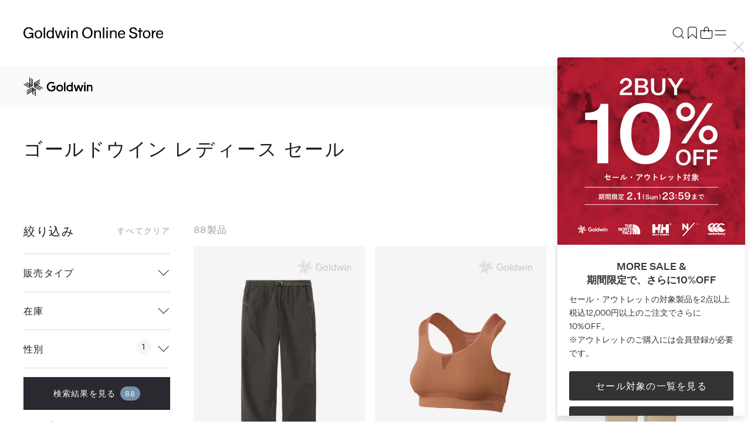

--- FILE ---
content_type: text/html;charset=UTF-8
request_url: https://www.goldwin.co.jp/ap/s/s?fq=bd:GDW09&fq=scls:n_sale&fq=gender:2+OR+gender:3&rows=84&sort=salesCD+desc,rk+desc&fq=-scls:n_out
body_size: 262073
content:

<!--/ise/select-->
<!-- _compareUrl==>s -->
<!--categoryName ===-->
<!--paramBrandCategory ===-->
<!--paramCategory ===-->
<!--paramCc1 ===-->
<!--paramCc2 ===-->
<!--paramCc3 ===-->
<!--paramPrice ===-->
<!--paramDiscount ===-->
<!--paramBrand ===bd:GDW09-->
<!--paramColor ===-->
<!--paramSize ===-->
<!--paramTags ===-->
<!--paramBdc ===gender:2 OR gender:3-->
<!--paramActivity ===-->
<!--paramFeature ===-->
<!--paramExclusionBrand ===-->
<!--choiceBdMap ===1-->
<!--choiceCC1Map ===0-->
<!--choiceCC2Map ===0-->
<!--choiceCC3Map ===0-->
<!--choiceExclusionBdMap===0-->
<!--choiceActivityMap ===0-->
<!--choiceColorMap ===0-->
<!--choiceSizeGroupMap ===0-->
<!--choiceTagsMap ===0-->
<!--ゴールドウイン-->
<!--/ise/select-->
<!-- リダイレクト対象外<br> -->
<!-- successsuccesssuccesssuccesssuccesssuccess -->
<!-- リダイレクト対象外<br> -->
<!-- successsuccesssuccesssuccesssuccesssuccess -->
<!-- リダイレクト対象外<br> -->
<!-- successsuccesssuccesssuccesssuccesssuccess -->
<!-- リダイレクト対象外<br> -->
<!-- successsuccesssuccesssuccesssuccesssuccess -->
<!-- リダイレクト対象外<br> -->
<!-- successsuccesssuccesssuccesssuccesssuccess -->
<!--【セール】レディース｜ゴールドウイン公式ストア-->
<!-- brand exit --> <!-- brand exit2 --> <!--choiceBdMap ===1--> <!--choiceCC1Map ===0--> <!--choiceCC2Map ===0--> <!--choiceCC3Map ===0--> <!--choiceActivityMap ===0--> <!--choiceColorMap ===0--> <!--choiceSizeGroupMap ===0--> <!--choiceTagsMap ===0--> <!-- vt=full&amp;onSSL=1&amp;fq=bd:GDW09&amp;fq=scls:n_sale&amp;fq=gender:2+OR+gender:3&amp;rows=84&amp;sort=salesCD+desc,rk+desc&amp;fq=-scls:n_out --> <!-- check true -->
<!DOCTYPE html>
<html lang="ja">
<head>
<meta charset="utf-8">
<title>【セール】レディース｜ゴールドウイン公式ストア</title>
<meta name="description" content="ゴールドウイン レディースのセール一覧。公式ストアならではの品ぞろえで新作や限定アイテム、特別価格のセール・アウトレット製品がどこよりも早く購入できます。5,000円以上のご購入で送料無料">
<meta name="keywords" content="【セール】レディース｜ゴールドウイン公式ストア,Goldwin Online Store,ゴールドウインオンラインストア,ファッション通販,ファッション,公式,通販">
<meta property="og:title" content="商品一覧 - Goldwin Online Store [ゴールドウイン]" />
<meta property="og:type" content="article" />
<meta property="og:url" content="https://www.goldwin.co.jp/ap/s/s?bd=GDW09&gender=2+OR+gender=3&fq=scls:n_sale" />
<meta property="og:image" content="https://www.goldwin.co.jp/static/full/images/store/ogp/goldwin/ogp.png" />
<meta property="og:site_name" content="Goldwin Online Store" />
<meta property="og:description" content="ゴールドウイン レディースのセール一覧。公式ストアならではの品ぞろえで新作や限定アイテム、特別価格のセール・アウトレット製品がどこよりも早く購入できます。5,000円以上のご購入で送料無料" />
<link rel='icon' type='image/x-icon' href="/static/full/images/favicon.ico?20250529120125" />
<link rel="shortcut icon" type="image/x-icon" href="/static/full/images/favicon.ico?20250529120125" />
<link rel="apple-touch-icon-precomposed" href="/static/full/images/apple-touch-icon.png?20240510193250" />
<meta http-equiv="Content-Type" content="text/html; charset=utf-8" />
<meta http-equiv="Pragma" content="no-cache" />
<meta http-equiv="Cache-Control" content="no-cache" />
<meta http-equiv="Expires" content="Thu, 01 Dec 1994 16:00:00 GMT" />
<meta name="Copyright" content="Goldwin Inc." />
<meta name="Slurp" content="NOYDIR" />
<meta name="robots" content="noindex">
<meta http-equiv="Content-Script-Type" content="text/javascript" />
<meta http-equiv="Content-Style-Type" content="text/css" />
<meta name="viewport" content="initial-scale=1.0, width=device-width">
<link rel="alternate" media="handheld" href="//www.goldwin.co.jp/" />
<link rel="next" href="https://www.goldwin.co.jp/ap/s/s?bd=GDW09&amp;fq=scls:n_sale&amp;gender=2+OR+gender=3&amp;fq=-scls:n_out&amp;amp;sort=salesCD+desc%2Crk+desc&amp;start=84&amp;rows=84"/>
<link rel="stylesheet" type="text/css" href="/static/full/css/common.css?20200518154200"/>
<link rel="stylesheet" type="text/css" href="/static/full/css/store_common.css?20240109173110"/>
<link rel="stylesheet" type="text/css" href="/static/full/css/store_header.css?20240318182147" />
<link rel="stylesheet" type="text/css" href="/static/full/css/store_layout.css?20251216105247" />
<link rel="stylesheet" type="text/css" href="/static/full/css/store_menu.css?20240318182147" />
<link rel="stylesheet" type="text/css" href="/static/full/css/store_footer.css?20240318182147" />
<link rel="stylesheet" type="text/css" href="/static/full/css/store_side.css?20240712142914"/>
<link rel="stylesheet" type="text/css" href="/static/full/css/lib/swiper-bundle.css?20240410094455" />
<link rel="stylesheet" type="text/css" href="/static/full/css/lib/nouislider_modified.css">
<link rel="stylesheet" type="text/css" href="/static/full/css/page/page-store_list.css?20251208172808"/>
<link rel="stylesheet" type="text/css" href="/static/full/css/store_modal.css">
<link rel="stylesheet" type="text/css" href="/static/full/css/page-store_popupcart.css">
<link rel="stylesheet" type="text/css" href="/static/full/css/page/page-store_list_item_compare.css?20240130203916"/>
<script src="//ajax.googleapis.com/ajax/libs/jquery/1.10.2/jquery.min.js"></script>
<script src="//cdnjs.cloudflare.com/ajax/libs/underscore.js/1.5.1/underscore-min.js"></script>
<script src="//cdnjs.cloudflare.com/ajax/libs/underscore.string/2.3.3/underscore.string.min.js"></script>
<script src="//cdnjs.cloudflare.com/ajax/libs/json2/20121008/json2.js"></script>
<script src="//cdnjs.cloudflare.com/ajax/libs/moment.js/2.8.3/moment.min.js"></script>
<script src="//cdnjs.cloudflare.com/ajax/libs/numeral.js/1.4.5/numeral.min.js"></script>
<script>
// CDN fallback
(window.jQuery)
|| document.write('<script src="//www.goldwin.co.jp/adss/js/lib/jquery-1.10.2.js">\x3C/script>');
(window._)
|| document.write('<script src="//www.goldwin.co.jp/adss/js/lib/underscore-1.5.1.js">\x3C/script>');
(window._ && window._.string)
|| document.write('<script src="//www.goldwin.co.jp/adss/js/lib/underscore.string-2.3.3.js">\x3C/script>');
(window.JSON && window.JSON.stringify && window.JSON.parse)
|| document.write('<script src="//www.goldwin.co.jp/adss/js/lib/json2.js">\x3C/script>');
(window.moment)
|| document.write('<script src="//www.goldwin.co.jp/adss/js/lib/moment-2.8.3.js">\x3C/script>');
(window.moment)
|| document.write('<script src="//www.goldwin.co.jp/adss/js/lib/numeral-1.4.5.js">\x3C/script>');
</script>
<script src="//www.goldwin.co.jp/adss/js/lib/jquery.form.js?1.1"></script>
<!-- Basics -->
<script src="//www.goldwin.co.jp/adss/js/adss/namespace.js?1.1"></script>
<script src="//www.goldwin.co.jp/adss/js/adss/console.js?1.1"></script>
<script src="//www.goldwin.co.jp/adss/js/adss/resource.js?1.1"></script>
<script src="//www.goldwin.co.jp/adss/js/adss/util.js?1.1"></script>
<script src="//www.goldwin.co.jp/adss/js/adss/promotion.js?1.1"></script>
<script src="//www.goldwin.co.jp/adss/js/adss/cartAddItems.js?1.1"></script>
<script>
ADSS.Config.lang = 'ja';
ADSS.Config.appBaseUrl = '//www.goldwin.co.jp/ap/';
ADSS.Config.console.activate(false);
moment.locale('ja', {
weekdays: ['日曜日', '月曜日', '火曜日', '水曜日', '木曜日', '金曜日', '土曜日'],
weekdaysShort: ['日', '月', '火', '水', '木', '金', '土']
});
</script>
<script src="//www.goldwin.co.jp/adss/js/adss/bootstrap_front.js?1.1"></script>
<script src="//www.goldwin.co.jp/adss/js/adss/app.js?1.1"></script>
<script src="//www.goldwin.co.jp/ap/api/mem.js?1768887471388"></script>
<script type="text/javascript" src="/static/full/js/vendor_store.js?20240109175038"></script>
<script type="text/javascript" src="/static/full/js/common_store.js?20240304203318"></script>
<script type="text/javascript" src="/static/full/js/lib/swiper-bundle.js?20240402130720"></script>
<script type="text/javascript" src="/static/full/js/embla-carousel/embla-carousel.umd.js?20240109175034"></script>
<script type="text/javascript" src="/static/full/js/lib/placeholder.js?20200105144005"></script>
<script type="text/javascript" src="/static/common/js/common.js?20241119155710"></script>
<script type="text/javascript" src="/static/full/js/lib/slick.js?20200105144005"></script>
<script type="text/javascript" src="/static/common/js/blurTextAnimeControl.js?20240328120117"></script>
<script type="text/javascript" src="/static/full/js/page/page-store_list.js"></script>
<script type="text/javascript" src="/static/full/js/arrival_mail_dialog.js"></script>
<script type="text/javascript" src="/static/full/js/lib/nouislider.js"></script>
<script type="text/javascript" src="/static/full/js/page/page-store_list_item_compare.js"></script>
<script type="text/javascript" src="/static/full/js/page/page-store_item_compare_common.js"></script>
<script type="text/javascript" src="/static/full/js/imagesloaded.pkgd.js"></script>
<script type="text/javascript" src="/static/full/js/naviplus.js"></script>
<script type="text/javascript" src="/static/full/js/lib/lazysizes.min.js?20240312175556"></script>
<style>
.searchInfo {
display: none;
}
</style>
<script>
window.dataLayer = window.dataLayer || [];
dataLayer.push({
'user_id' : '',
'user_gender' : '',
'user_age' : '',
'user_rank' : ''
});
</script>
<!-- Google Tag Manager -->
<script>(function(w,d,s,l,i){w[l]=w[l]||[];w[l].push({'gtm.start':
new Date().getTime(),event:'gtm.js'});var f=d.getElementsByTagName(s)[0],
j=d.createElement(s),dl=l!='dataLayer'?'&l='+l:'';j.async=true;j.src=
'https://www.googletagmanager.com/gtm.js?id='+i+dl;f.parentNode.insertBefore(j,f);
})(window,document,'script','dataLayer','GTM-PQQD57G');</script>
<!-- End Google Tag Manager -->
<script>
window.dataLayer = window.dataLayer || [];
dataLayer.push({
'Page_Type' : 'Other',
'Customer_ID' : 'GDW99999999999',
'Prefectures' : '',
'Gender' : '',
'Age' : '',
'Customer_rank' : '',
});
</script>
<!-- SNS集客計測タグ Start -->
<script type="text/javascript" src="/static/full/js/jquery.cookie.js?20200703190551"/></script>
<script type="text/javascript" src="/static/full/js/staffStart.js?20230920173209"/></script>
<script type="text/javascript" src="https://static.staff-start.com/js/track/v2.0/ssviam/staffstart.ssviam.js"></script>
<script>
ssp = {
user_id: "",
session_id: getStaffStartCookie()
};
SsViaMedia.Request.pv(staffStart_merchantId, ssp);
</script>
<!-- SNS集客計測タグ End -->
<!-- SNAP PLAYＰＶ計測タグ Start -->
<script type="text/javascript" src="https://static.staff-start.com/js/track/v3.0/staffstart.min.js"></script>
<script>
var ss_pv_info = {
content_type: "1",
content_id: "",
user_id: "",
session_id: getStaffStartCookie()
};
</script>
<!-- SNAP PLAYＰＶ計測タグ End --><!-- _compareUrl==>s -->
<script type="text/javascript">
var searchBaseUrl = 'https://www.goldwin.co.jp/ap/s/s';
let siteCodeParam = "&siteCode=ec";
let zetaOutletParam = '';
let zetaBrandParam = '&fq=bd:GDW09';
$(function() {
let searchText = null;
let res = null;
let q_text = $('.header_search_form #q');
let zeta_q_text = $('.zeta_header_search_form #zeta_q');
/* キーワード検索履歴 */
let keywordHistory = $.cookie('suggest-keyword-history');
if (keywordHistory) {
let khArray = keywordHistory.split(',').reverse();
for (var i = 0; i < khArray.length && i < 5; i++) {
$('#keyword_history').append('<li class="fadeUpItem" onclick="javascript:locateSearchKeyword(this);">' + khArray[i] + '</li>');
};
}
if (typeof _ == 'function') {
/* 良く使われる検索キーワード検索 */
$.ajax({
url: 'https://goldwin.search.zetacx.net/api/suggest',
data : 'l=5&brandCode=GDW09' + siteCodeParam,
dataType : "json",
}).done(function(data, status, xhr) {
if (data != null && data.keyword != null) {
_.each(data.keyword, function(keyword) {
$('#keyword_zeta2').append('<li class="fadeUpItem" onclick="javascript:locateSearchKeyword(this);">' + keyword + '</li>');
});
}
});
}
zeta_q_text.keyup(function() {
if ( zeta_q_text.val() == '' ) {
$(".suggest_reset").hide();
$(".section_keyword_history").addClass("active");
$(".section_keyword_zeta2").addClass("active");
$(".section_category_zeta").removeClass("active");
$(".section_keyword_zeta").removeClass("active");
} else {
$(".suggest_reset").show();
$(".section_keyword_history").removeClass("active");
$(".section_keyword_zeta2").removeClass("active");
if (zeta_q_text.val() != searchText) {
searchText = zeta_q_text.val();
suggestZeta(searchText);
} else {
appendSuggest();
}
}
});
q_text.focus(function() {
//zeta_q_text.val(q_text.val());
$("body").addClass('suggest_open',function(){
zeta_q_text.focus();
});
if ( zeta_q_text.val() == '' || zeta_q_text.val() == zeta_q_text.attr('title')) {
$(".suggest_reset").hide();
$(".section_keyword_history").addClass("active");
$(".section_keyword_zeta2").addClass("active");
$(".section_category_zeta").removeClass("active");
$(".section_keyword_zeta").removeClass("active");
} else {
$(".suggest_reset").show();
$(".section_keyword_history").removeClass("active");
$(".section_keyword_zeta2").removeClass("active");
if (res == null) {
suggestZeta(q_text.val());
} else {
appendSuggest();
}
}
searchText = q_text.val();
});
zeta_q_text.blur(function() {
/*
setTimeout(function(){
closeSujest();
clearSuggest();
}, 500 );
*/
});
function suggestZeta(qWord) {
siteCodeParam = "&siteCode=ec";
let dataParam = 'q_word=' + qWord;
dataParam = dataParam + '&brandCode=GDW09';
dataParam = dataParam + siteCodeParam;
$.ajax({
url: 'https://goldwin.search.zetacx.net/api/suggest',
data : dataParam,
dataType : "json",
}).done(function(data, status, xhr) {
res = data;
appendSuggest();
});
}
function clearSuggest() {
//$('#keyword_history').html('');
$('#keyword_zeta').html('');
$('#category_zeta').html('');
}
function appendSuggest() {
clearSuggest();
if (res != null && res.keyword != null) {
_.each(res.keyword, function(keyword) {
$('#keyword_zeta').append('<li class="fadeUpItem" onclick="javascript:locateSearchKeyword(this);">' + keyword + '</li>');
});
_.each(res.category, function(category) {
$('#category_zeta').append('<li class="fadeUpItem" ' + 'data-categoryId="' + category.categoryId + '" onclick="javascript:locateSearchCategory(this);">' + category.categoryName + '</li>');
});
}
$(".section_category_zeta").addClass("active");
$(".section_keyword_zeta").addClass("active");
}
function closeSujest() {
$("#q").val($("#zeta_q").val());
$(".section_category_zeta").removeClass("active");
$(".section_keyword_zeta").removeClass("active");
$('body').removeClass('suggest_open')
}
$('body').on('click', '.suggest_page-mask', function () {
$('body').removeClass('suggest_open')
clearSuggest();
return false;
});
$('body').on('click', '.suggest_close', function () {
$('body').removeClass('suggest_open')
clearSuggest();
return false;
});
});
function locateSearchCategory(obj) {
let cc = $(obj).attr('data-categoryId');
if (!cc) {
} else if (cc.length == 1) {
location.href = searchBaseUrl + '?cc1=' + cc + zetaBrandParam + zetaOutletParam;
} else if (cc.length == 2) {
location.href = searchBaseUrl + '?cc2=' + cc + zetaBrandParam + zetaOutletParam;
} else if (cc.length == 4) {
location.href = searchBaseUrl + '?cc3=' + cc + zetaBrandParam + zetaOutletParam;
}
}
function locateSearchKeyword(obj) {
siteCodeParam = "&siteCode=ec";
let keyword = obj.innerText;
let keywordHistory = $.cookie('suggest-keyword-history');
if (!keywordHistory) {
$.cookie('suggest-keyword-history', keyword, {expires:1, path:'/', secure:true});
} else if (keywordHistory.indexOf(keyword) == -1) {
$.cookie('suggest-keyword-history', keywordHistory + ',' + keyword, {expires:1, path:'/', secure:true});
}
location.href = searchBaseUrl + toSearchCondition(keyword) + zetaBrandParam + zetaOutletParam + siteCodeParam;
}
function toSearchCondition(keyword) {
if (!keyword) {
return '';
}
return '?search=' + ADSS.Util.asSolrSafeString(keyword).replace(/%5C/g, "");
}
</script>
<!-- WorldShopping Checkout -->
<script type="text/javascript" charset="UTF-8" async="true" src="https://checkout-api.worldshopping.jp/v1/script?token=goldwin_co_jp"></script>
<!-- End WorldShopping Checkout -->
<!-- KARTE Blocks start -->
<script src="https://cdn-blocks.karte.io/1e2c653eb6ab9894afd56cae8fe1da25/builder.js"></script>
<!-- KARTE Blocks end -->
</head>
<!--/ise/select--><body>
<!-- Google Tag Manager (noscript) -->
<noscript><iframe src="https://www.googletagmanager.com/ns.html?id=GTM-PQQD57G"
height="0" width="0" style="display:none;visibility:hidden"></iframe></noscript>
<!-- End Google Tag Manager (noscript) -->
	<div id="pagetop" class="wrapper"><!-- wrapper Start -->
<!--rawRequest.getRequestURL() === http://www.goldwin.co.jp/front-app/s/s-->
<!-- _compareUrl==>s -->



<script type="text/javascript">
	var searchBaseUrl = 'https://www.goldwin.co.jp/ap/s/s';
	var zeta_toFullWidth = function(value) {
		if (!value) return value;
		return String(value).replace(/[!-~]/g, function(all) {
			return String.fromCharCode(all.charCodeAt(0) + 0xFEE0);
		});
	};
	function zeta_isHanEisu(str){
	  str = (str==null)?"":str;
	  if(str.match(/^[A-Za-z0-9]*$/)){
		return true;
	  }else{
		return false;
	  }
	}
	function headerZetaKwSearch() {
		var kw = $('#zeta_q').val();
		var chkkw = kw;
		if ( kw == "何をお探しですか" ) {
			kw = "";
		}else{
			let keywordHistory = $.cookie('suggest-keyword-history');
			if (!keywordHistory) {
				$.cookie('suggest-keyword-history', kw, {expires:1, path:'/', secure:true});
			} else if (keywordHistory.indexOf(kw) == -1) {
				$.cookie('suggest-keyword-history', keywordHistory + ',' + kw, {expires:1, path:'/', secure:true});
			}

			if (kw.length  == 1 && !zeta_isHanEisu(chkkw)){
				kw = zeta_toFullWidth(kw);
			//	kw = "&fq=text:" + ADSS.Util.asSolrSafeString(kw) + "&search=" + ADSS.Util.asSolrSafeString(kw);
				kw = ADSS.Util.asSolrSafeString(kw);
			}else{
			//	kw = "&fq=text:" + ADSS.Util.asSolrSafeString(kw) + "&search=" + ADSS.Util.asSolrSafeString(kw);
				kw = ADSS.Util.asSolrSafeString(kw);
			}
		}
			let outletParam = '';
		//GDW09
		//location.href = searchBaseUrl + '?rows=84&sort=salesCD+desc,rk+desc&fq=scls:n_*' + kw.replace(/%5C/g, "");
			location.href = searchBaseUrl + '?search=' + kw.replace(/%5C/g, "") + '&fq=bd:GDW09' + outletParam + siteCodeParam ;
	}
	function zeta_toFullWidth(elm) {
		return elm.value.replace(/[ -/:-@\[-~]/g, function(s){
			return String.fromCharCode(s.charCodeAt(0)+0xFEE0);
		});
	}

	$(function(){
		$('.suggest_reset').on('click',function(){
			$("#zeta_q").val("");
			$("#zeta_q").keyup();
		});
	});

</script>

<form class="zeta_header_search_form" name="zeta_headSearchForm" method="get" onSubmit="headerZetaKwSearch();return false;">
	<div class="suggest_page-mask"></div>
	<div class="section_zeta_suggest">
		<div class="section_zeta_suggest_wrapper">
			<div class="suggest_close"><span class="suggest_close__icon"></span></div>

			<div class="section_zeta_suggest_input">
				<input type="text" id="zeta_q" name="zeta_q" placeholder="何をお探しですか" class="header_search_input js-placeholder" value="" autocomplete="off" placeholder="何をお探しですか" autofocus>
				<input type="image" src="/static/full/images/header/zeta_suggest_search.png?20231018" alt="検索" name="search-btn" class="itforecCpSearch_searchBtn" id="btn_search">
				<div class="suggest_reset"><span class="suggest_reset__icon"></span></div>
			</div>
			<div class="zeta_suggest_list_wrapper">
				<div class="section_keyword_history">
					<div class="category_zeta_title zeta_suggest_title">キーワード検索履歴</div>
					<ul id="keyword_history"></ul>
				</div>
				<div class="section_keyword_zeta2">
					<div class="keyword_zeta_title zeta_suggest_title">良く使われる検索キーワード</div>
					<ul id="keyword_zeta2"></ul>
				</div>
				<div class="section_keyword_zeta">
					<div class="keyword_zeta_title zeta_suggest_title">キーワード</div>
					<ul id="keyword_zeta"></ul>
				</div>
				<div class="section_category_zeta">
					<div class="category_zeta_title zeta_suggest_title">カテゴリ</div>
					<ul id="category_zeta"></ul>
				</div>
			</div>
		</div>
	</div>
</form>


					<!--is store-->

<script src="//www.goldwin.co.jp/adss/js/adss/favorite.js?1.1"></script>
<script type="text/javascript">
	// バッチ更新
	ADSS.EcApp.Favorite.updBatch($(".header-user-list .fusenshi .no"), $(".header-user-list .fusenshi"));
</script>
<div id="site_body">
	<div id="site_container">

		<div id="site_main">

<div class="drawer_main store_menu">
	<div class="drawer_bg"></div>
	<div class="drawer_menu">
		<div class="drawer_wrapper">
			<div class="drawer_inner">
				<div id="drawerBody" class="drawer_body">
					<div id="drawerContent" class="drawer_content">
						<div class="store_menu_brand_logo">
							<a href="/store/"><span><img src="/static/full/images/store/logo_white_store.svg" alt="Goldwin Online Store"></span></a>
							<div class="drawer_close">
							</div>
						</div>
						<div class="store_menu_scroll">
							<div class="store_menu_top_area">
					<div class="member_nav_login"><a href="https://www.goldwin.co.jp/ap/member/login"><span>会員登録/ログイン</span></a></div>
<div class="store_menu_checkitem"><!-- store_menu_checkitem Start -->
	<dl>
		<dt class="slideUp">最近チェックした製品</dt>
		<dd class="slideUp embla">
			<ul id="store_menu_recently_container" class="store_menu_recently_list embla__viewport"></ul>
		</dd>
	</dl>
</div><!-- store_menu_checkitem End -->
<script id="store_menu_recently_list_template" type="text/template">
	{{ data.linkUrl = ADSS.Config.appBaseUrl + 'item/i/m/' + data.doc.mkcode; }}
	{{ data.imageUrl = '//itemimg.goldwin.co.jp/itemimg/' + data.doc.bd + '/' + data.doc.cd + '/01_001-240.jpg'; }}

	<li class="store_menu_recently_item">
		<a class="store_menu_recently_link" href="{{= data.linkUrl }}">
			<div class="store_menu_recently_photo">
				<img src="{{= data.imageUrl }}" width="120" height="160" alt="{{= data.doc.name }}" class="store_menu_recently_image">
			</div>
		</a>
	</li>
</script>
<script type="text/javascript">
	$(function() {
		// 最近見た商品のコンテナ
		var $container = $('#store_menu_recently_container');
		// 最近見た商品を取得
		var recentlyViewedItems = ADSS.Promotion.getRecentlyViewedItems();
		// 最近見た商品の保存数
		var myLimit = 21;
		// 最近見た商品を描画
		if (recentlyViewedItems.length > 0) {
			var template = _.template($('#store_menu_recently_list_template').html());
			var query = 'wt=json&fl=ID,mkcode,bd,cd,name&rows=' + (myLimit - 1) + '&dfq=scls:*&fq=';
			var isFirst = true;
			_.each(recentlyViewedItems, function(solrId) {
					query += ((isFirst ? '' : ' OR ') + 'ID:' + solrId);
					isFirst = false;
			});
			$.ajax({
					url: '/ise/select',
					data: query,
					async: true,
					dataType: "json",
			}).done(function(data, status, xhr) {
				var docs = data.response.docs;
				var count = 0;
				$container.html("");
				_.each(recentlyViewedItems, function(solrId) {
					var doc = _.findWhere(docs, { ID: solrId });
					if ( doc ) {
						$container.append(template({ doc: doc }));
						count++;
					}
				});
			});
		} else {
			$(".store_menu_checkitem").remove();
		}
	});
</script>
<script type="module">
const OPTIONS = {align: 'start', slidesToScroll: 1, dragFree: true, containScroll: 'trimSnaps'}

const emblaNode = document.querySelector('.store_menu_checkitem .embla')
const viewportNode = emblaNode.querySelector('.store_menu_checkitem .embla__viewport')

const emblaApi = EmblaCarousel(emblaNode , OPTIONS)

emblaApi
</script>

							</div>
		<div class="store_menu_member_nav slideUp"><!-- store_menu_member_nav Start -->
			<ul>
				<li class="member_nav_favorite">
					<a href="https://www.goldwin.co.jp/ap/member/favorite/list">
						<span>
							<svg xmlns="http://www.w3.org/2000/svg" width="1em" height="1em" fill="none" stroke="#fff" viewBox="0 0 24 24" aria-hidden="true" focusable="false"><path stroke-miterlimit="10" stroke-width="1.2" d="M19.2 21.412 12 14.4l-7.2 7.2V5.775A3.37 3.37 0 0 1 8.175 2.4h7.837c1.868 0 3.188 1.32 3.188 3.187v15.825Z"></path></svg>
						</span>
						お気に入り
					</a>
				</li>
				<li class="member_nav_cart">
					<a href="https://www.goldwin.co.jp/ap/cartMultiple/show">
						<span>
							<svg xmlns="http://www.w3.org/2000/svg" width="1em" height="1em" fill="none" viewBox="0 0 24 24" aria-hidden="true" focusable="false"><path stroke="#1A1A1A" stroke-miterlimit="10" stroke-width="1.2" d="M2.4 8.4h19.2v10.2a3 3 0 0 1-3 3H5.4a3 3 0 0 1-3-3V8.4Z"></path><path stroke="#1A1A1A" stroke-miterlimit="10" stroke-width="1.2" d="M8.4 10.8V6a3.6 3.6 0 0 1 7.2 0v4.8"></path></svg>
						</span>
						カート
						<span id="store_menu_cart_total">
							<script type="text/javascript">
								if ( adss_cartMultiple['amount'] != 0 ) {
									document.write('<span class="store_menu_cart_item">' + adss_cartMultiple['piece'] + '</span>');
								}
							</script>
						</span>						
					</a>
				</li>
			</ul>
		</div>

		<!-- nav End -->
							<div class="store_menu_nav_wrap slideUp">
								<div class="store_menu_nav_title_wrap">
									<h3 class="store_menu_nav_title">探す</h3>
								</div>
								<nav class="store_menu_item_nav">
									<div class="store_menu_nav_content">
										<ul class="store_menu_nav_list">
											<li class="store_menu_nav_item slideUp"><a class="menu_drilldown_next menu_drilldown_brand" href="#menu_brand">ブランド</a></li>
											<li class="store_menu_nav_item slideUp"><a class="menu_drilldown_next menu_drilldown_activity" href="#menu_activity">アクティビティ</a></li>
											<li class="store_menu_nav_item slideUp"><a class="menu_drilldown_next menu_drilldown_category" href="#menu_category">カテゴリー</a></li>
											<li class="store_menu_nav_item slideUp"><a class="menu_drilldown_next menu_drilldown_category" href="#menu_mens">メンズ</a></li>
											<li class="store_menu_nav_item slideUp"><a class="menu_drilldown_next menu_drilldown_category" href="#menu_ladies">レディース</a></li>
											<li class="store_menu_nav_item slideUp"><a class="menu_drilldown_next menu_drilldown_category" href="#menu_kids">キッズ・ベビー</a></li>
											<li class="store_menu_nav_item slideUp"><a class="menu_drilldown_next menu_drilldown_category" href="#menu_sale">セール・アウトレット</a></li>
											<li class="store_menu_nav_item slideUp"><a href="https://www.goldwin.co.jp/ap/s/s?fq=icon:new+OR+newColorFlg:1" class="store_menu_item_link"><span>新着</span></a></li>
											<li class="store_menu_nav_item slideUp"><a href="https://www.goldwin.co.jp/ap/s/s?fq=newColorFlg:2" class="store_menu_item_link"><span>限定</span></a></li>
											<li class="store_menu_nav_item slideUp"><a href="https://www.goldwin.co.jp/store/feature/" class="store_menu_item_link"><span>特集</span></a></li>
											<li class="store_menu_nav_item slideUp"><a href="https://www.goldwin.co.jp/store/contents/giftguide/" class="store_menu_item_link"><span>ギフト</span></a></li>
										</ul>
									</div>
								</nav>
							</div>
<div class="store_menu_sub_nav_wrap"><!-- nav Start -->
		<div class="store_menu_nav_title_wrap slideUp">
			<h3 class="store_menu_nav_title">もっと知る</h3>
		</div>
		<div class="store_menu_sub_nav">
			<div class="store_menu_sub_nav_item slideUp" >
				<a class="menu_drilldown_next menu_drilldown_service" href="#menu_service">オーダー＆サービス</a>
			</div>
			<div class="store_menu_sub_nav_item slideUp"><a class="store_menu_sub_nav_item_link" href="/store/about/"><span class="store_menu_sub_nav_item_text">はじめての方へ</span></a></div>
			<div class="store_menu_sub_nav_item slideUp"><a class="store_menu_sub_nav_item_link" href="/store/guide/"><span class="store_menu_sub_nav_item_text">ショッピングガイド</span></a></div>
			<div class="store_menu_sub_nav_item slideUp"><a class="store_menu_sub_nav_item_link" href="/store/shoplist/"><span class="store_menu_sub_nav_item_text">ショップリスト</span></a></div>
			<div class="store_menu_sub_nav_item slideUp"><a class="store_menu_sub_nav_item_link" href="/store/styling/"><span class="store_menu_sub_nav_item_text">スタイリング</span></a></div>
			<div class="store_menu_sub_nav_item slideUp"><a class="store_menu_sub_nav_item_link" href="/store/blog/"><span class="store_menu_sub_nav_item_text">ショップブログ</span></a></div>
			<div class="store_menu_sub_nav_item slideUp"><a class="store_menu_sub_nav_item_link" href="/store/material/"><span class="store_menu_sub_nav_item_text">素材について</span></a></div>
		</div>
</div>
<!-- nav End -->
					<div class="store_menu_sns">
						<a class="store_menu_sns_link" href="https://www.instagram.com/goldwin_onlinestore/" target="_blank">
							<svg xmlns="http://www.w3.org/2000/svg" width="32" height="32" fill="#9D9D9D" viewBox="0 0 32 33">
								<path d="M16.003 9.105c-3.764 0-6.882 3.064-6.882 6.882a6.86 6.86 0 0 0 6.882 6.881c3.817 0 6.881-3.118 6.881-6.881 0-3.764-3.118-6.882-6.881-6.882Zm0 11.29c-2.42 0-4.409-1.99-4.409-4.408 0-2.42 1.99-4.409 4.409-4.409 2.42 0 4.408 1.99 4.408 4.409 0 2.419-1.989 4.408-4.408 4.408ZM23.153 10.503a1.56 1.56 0 1 0 0-3.119 1.56 1.56 0 0 0 0 3.119Z"></path>
								<path d="M27.184 4.911c-1.398-1.451-3.387-2.204-5.645-2.204H10.464c-4.678 0-7.796 3.118-7.796 7.796v11.021c0 2.312.753 4.301 2.258 5.753 1.452 1.398 3.387 2.097 5.591 2.097h10.968c2.312 0 4.248-.753 5.645-2.097 1.452-1.398 2.205-3.387 2.205-5.699V10.503c0-2.258-.753-4.194-2.15-5.592Zm-.215 16.667c0 1.667-.591 3.01-1.56 3.925-.967.914-2.31 1.398-3.924 1.398H10.517c-1.612 0-2.957-.484-3.924-1.398-.968-.968-1.452-2.312-1.452-3.979V10.503c0-1.613.484-2.957 1.452-3.925.914-.914 2.312-1.398 3.924-1.398h11.076c1.613 0 2.957.484 3.924 1.452.914.968 1.452 2.312 1.452 3.87v11.076Z"></path>
							</svg>
						</a>
						<a class="store_menu_sns_link" href="https://page.line.me/182zswsn" target="_blank">
							<svg xmlns="http://www.w3.org/2000/svg" width="32" height="32" fill="#9D9D9D" viewBox="0 0 32 33">
								<path d="M15.999 1.374c-8.1 0-14.667 6.566-14.667 14.666 0 8.101 6.566 14.667 14.667 14.667 8.1 0 14.666-6.566 14.666-14.667C30.665 7.94 24.1 1.374 16 1.374Zm7.682 18.7c-2.054 2.365-6.647 5.245-7.692 5.685-1.045.44-.891-.28-.848-.528l.139-.838c.033-.25.067-.638-.032-.885-.11-.273-.544-.415-.863-.483-4.705-.622-8.188-3.912-8.188-7.84 0-4.382 4.392-7.945 9.79-7.945 5.399 0 9.792 3.564 9.792 7.945 0 1.754-.68 3.333-2.1 4.889h.002Z"></path>
								<path d="M14.006 13.069h-.694a.187.187 0 0 0-.187.187v4.272c0 .104.084.187.187.187h.694a.187.187 0 0 0 .187-.187v-4.272a.187.187 0 0 0-.187-.187ZM12.348 16.648H10.48v-3.391a.188.188 0 0 0-.187-.188h-.695a.187.187 0 0 0-.187.188v4.273c0 .104.084.187.187.187h2.751a.187.187 0 0 0 .187-.187v-.695a.188.188 0 0 0-.187-.187ZM18.731 13.069h-.695a.187.187 0 0 0-.187.187v2.538l-1.955-2.64-.014-.02h-.001l-.011-.012-.004-.003-.01-.008-.005-.004a.04.04 0 0 0-.01-.006l-.006-.004-.01-.005-.006-.003a.052.052 0 0 0-.01-.005l-.007-.002c-.004 0-.008-.002-.011-.003l-.006-.002c-.004 0-.008-.002-.011-.003h-.009l-.01-.002h-.706a.187.187 0 0 0-.188.187v4.274c0 .103.084.187.187.187h.695a.187.187 0 0 0 .187-.187v-2.538l1.957 2.644a.18.18 0 0 0 .05.049l.013.007c.002 0 .003.002.005.003l.01.004.008.004.006.002a.066.066 0 0 0 .013.004h.003a.212.212 0 0 0 .048.006h.69a.187.187 0 0 0 .187-.187v-4.274a.187.187 0 0 0-.187-.187v-.001ZM22.524 13.069h-2.751a.187.187 0 0 0-.187.187v4.273c0 .104.083.187.187.187h2.75a.187.187 0 0 0 .188-.187v-.695a.188.188 0 0 0-.187-.187h-1.87v-.721h1.87a.187.187 0 0 0 .187-.187v-.694a.188.188 0 0 0-.187-.187h-1.87v-.722h1.87a.187.187 0 0 0 .187-.186v-.694a.188.188 0 0 0-.187-.187Z"></path>
							</svg>
						</a>
						<a class="store_menu_sns_link" href="https://www.facebook.com/Goldwin.jp" target="_blank" >
							<svg xmlns="http://www.w3.org/2000/svg" width="32" height="32" fill="#9D9D9D" viewBox="0 0 32 33">
								<path fill-rule="evenodd" d="M16 30.04c7.732 0 14-6.268 14-14s-6.268-14-14-14-14 6.268-14 14 6.268 14 14 14Zm4.961-16.118-.49 3.135h-2.575v7.579a11.347 11.347 0 0 1-3.454 0v-7.579h-2.806v-3.135h2.806v-2.39c0-2.717 1.65-4.219 4.175-4.219 1.209 0 2.474.212 2.474.212v2.669h-1.394c-1.373 0-1.8.836-1.8 1.694v2.034h3.064Z" clip-rule="evenodd"></path>
							</svg>
						</a>
					</div>
						</div>
					</div>

<div class="menu_brand menu_drilldown drilldown2">
	<div class="menu_drilldown_wrap">
		<div class="menu_drilldown_prev"><span class="menu_drilldown_text">ブランド</span></div>
		<ul class="menu_drilldown_list">
			<li class="menu_drilldown_item"><a href="/store/brand/" class="store_menu_item_link"><span class="store_menu_item_text">一覧を見る</span></a></li>
			<li class="menu_drilldown_item">
					<a href="/store/brand/goldwin/" class="store_menu_item_link">
					<span class="store_menu_item_text">Goldwin</span>
					</a>
			</li>
			<li class="menu_drilldown_item">
					<a href="/store/brand/tnf/" class="store_menu_item_link">
					<span class="store_menu_item_text">THE NORTH FACE</span>
					</a>
			</li>
			<li class="menu_drilldown_item">
					<a href="/store/brand/hellyhansen/" class="store_menu_item_link">
					<span class="store_menu_item_text">HELLY HANSEN</span>
					</a>
			</li>
			<li class="menu_drilldown_item">
					<a href="/store/brand/canterbury/" class="store_menu_item_link">
					<span class="store_menu_item_text">canterbury</span>
					</a>
			</li>
			<li class="menu_drilldown_item">
					<a href="/store/brand/speedo/" class="store_menu_item_link">
					<span class="store_menu_item_text">Speedo</span>
					</a>
			</li>
			<li class="menu_drilldown_item">
					<a href="/store/brand/neutralworks/" class="store_menu_item_link">
					<span class="store_menu_item_text">NEUTRALWORKS.</span>
					</a>
			</li>
			<li class="menu_drilldown_item">
					<a href="/store/brand/icebreaker/" class="store_menu_item_link">
					<span class="store_menu_item_text">icebreaker</span>
					</a>
			</li>
			<li class="menu_drilldown_item">
					<a href="/store/brand/macpac/" class="store_menu_item_link">
					<span class="store_menu_item_text">macpac</span>
					</a>
			</li>
			<li class="menu_drilldown_item">
					<a href="/store/brand/andperse/" class="store_menu_item_link">
					<span class="store_menu_item_text">and per se</span>
					</a>
			</li>
			<li class="menu_drilldown_item">
					<a href="/store/brand/sunski/" class="store_menu_item_link">
					<span class="store_menu_item_text">SUNSKI</span>
					</a>
			</li>
			<li class="menu_drilldown_item">
					<a href="/store/brand/fischer/" class="store_menu_item_link">
					<span class="store_menu_item_text">FISCHER</span>
					</a>
			</li>
			<li class="menu_drilldown_item">
					<a href="/store/brand/allbirds/" class="store_menu_item_link">
					<span class="store_menu_item_text">Allbirds</span>
					</a>
			</li>
		</ul>
	</div>
</div>



<div class="menu_activity menu_drilldown drilldown2">
	<div class="menu_drilldown_wrap">
		<div class="menu_drilldown_prev"><span class="menu_drilldown_text">アクティビティ</span></div>
		<ul class="menu_drilldown_list">
			<li class="menu_drilldown_item"><a href="/store/activity/" class="store_menu_item_link"><span class="store_menu_item_text">一覧を見る</span></a></li>
			<li class="menu_drilldown_item">
				<a href="/store/activity/camp/" class="store_menu_item_link"><span class="store_menu_item_text">キャンプ</span></a>
			</li>
			<li class="menu_drilldown_item">
				<a href="/store/activity/climbing/" class="store_menu_item_link"><span class="store_menu_item_text">クライミング</span></a>
			</li>
			<li class="menu_drilldown_item">
				<a href="/store/activity/trekking/" class="store_menu_item_link"><span class="store_menu_item_text">トレッキング/ ハイキング</span></a>
			</li>
			<li class="menu_drilldown_item">
				<a href="/store/activity/running/" class="store_menu_item_link"><span class="store_menu_item_text">ランニング</span></a>
			</li>
			<li class="menu_drilldown_item">
				<a href="/store/activity/lifestyle/" class="store_menu_item_link"><span class="store_menu_item_text">ライフスタイル</span></a>
			</li>
			<li class="menu_drilldown_item">
				<a href="/store/activity/yoga/" class="store_menu_item_link"><span class="store_menu_item_text">ヨガ</span></a>
			</li>
			<li class="menu_drilldown_item">
				<a href="/store/activity/swimming/" class="store_menu_item_link"><span class="store_menu_item_text">スイミング</span></a>
			</li>
			<li class="menu_drilldown_item">
				<a href="/store/activity/marinesports/" class="store_menu_item_link"><span class="store_menu_item_text">マリンスポーツ</span></a>
			</li>
			<li class="menu_drilldown_item">
				<a href="/store/activity/training/" class="store_menu_item_link"><span class="store_menu_item_text">トレーニング</span></a>
			</li>
			<li class="menu_drilldown_item">
				<a href="/store/activity/snowsports/" class="store_menu_item_link"><span class="store_menu_item_text">スノースポーツ</span></a>
			</li>
			<li class="menu_drilldown_item">
				<a href="/store/activity/golf/" class="store_menu_item_link"><span class="store_menu_item_text">ゴルフ</span></a>
			</li>
			<li class="menu_drilldown_item">
				<a href="/store/activity/travel/" class="store_menu_item_link"><span class="store_menu_item_text">トラベル・ビジネス</span></a>
			</li>
			<li class="menu_drilldown_item">
				<a href="/store/activity/rugby/" class="store_menu_item_link"><span class="store_menu_item_text">ラグビー</span></a>
			</li>
			<li class="menu_drilldown_item">
				<a href="/store/activity/motorsports/" class="store_menu_item_link"><span class="store_menu_item_text">モータースポーツ</span></a>
			</li>
		</ul>
	</div>
</div>

<div class="menu_category menu_drilldown drilldown2">
	<div class="menu_drilldown_wrap">
		<div class="menu_drilldown_prev"><span class="menu_drilldown_text">カテゴリー</span></div>
		<ul id="menu_nav_container" class="menu_drilldown_list"></ul>
	</div>
</div>
<script type="text/template" id="template-menu-large-category">
	<li class="menu_drilldown_item">
		<a class="menu_drilldown_toggle" href="javascript:void(0);">{{=data.category.name}}</a>
		<div class="menu_drilldown_toggle_list">
			<ul class="menu_drilldown_toggle_list_inner">
				<li class="menu_drilldown_toggle_item"><a class="store_menu_item_link" href="{{=data.category.link}}"><span class="store_menu_item_text">すべての{{=data.category.name}}</span></a></li>
				{{ _.each(data.category.medium ,function(mCategory) { }}
				<li class="menu_drilldown_toggle_item"><a class="store_menu_item_link" href="{{=mCategory.link}}"><span class="store_menu_item_text">{{=mCategory.name}}</span></a></li>
				{{ }); }}
			</ul>
		</div>
	</li>
</script>


<script type="text/javascript">
	var _categoryTree = {};
			_categoryTree["I"] = {};
		_categoryTree["I"]["IA"] = "";
		_categoryTree["I"]["IB"] = "";
		_categoryTree["I"]["IC"] = "";
		_categoryTree["I"]["ID"] = "";
		_categoryTree["I"]["IE"] = "";
		_categoryTree["I"]["IF"] = "";
		_categoryTree["I"]["IP"] = "";
		_categoryTree["A"] = {};
		_categoryTree["A"]["AA"] = "";
		_categoryTree["A"]["AB"] = "";
		_categoryTree["A"]["AC"] = "";
		_categoryTree["A"]["AP"] = "";
		_categoryTree["A"]["AF"] = "";
		_categoryTree["A"]["AD"] = "";
		_categoryTree["A"]["AE"] = "";
		_categoryTree["A"]["AH"] = "";
		_categoryTree["A"]["AI"] = "";
		_categoryTree["A"]["AL"] = "";
		_categoryTree["A"]["AK"] = "";
		_categoryTree["A"]["AN"] = "";
		_categoryTree["A"]["AJ"] = "";
		_categoryTree["A"]["AO"] = "";
		_categoryTree["A"]["AQ"] = "";
		_categoryTree["A"]["AM"] = "";
		_categoryTree["A"]["AZ"] = "";
		_categoryTree["B"] = {};
		_categoryTree["B"]["BA"] = "";
		_categoryTree["B"]["BF"] = "";
		_categoryTree["B"]["BG"] = "";
		_categoryTree["B"]["BC"] = "";
		_categoryTree["B"]["BE"] = "";
		_categoryTree["B"]["BD"] = "";
		_categoryTree["B"]["BZ"] = "";
		_categoryTree["C"] = {};
		_categoryTree["C"]["CB"] = "";
		_categoryTree["C"]["CH"] = "";
		_categoryTree["C"]["CC"] = "";
		_categoryTree["C"]["CA"] = "";
		_categoryTree["C"]["CI"] = "";
		_categoryTree["C"]["CJ"] = "";
		_categoryTree["C"]["CD"] = "";
		_categoryTree["C"]["CK"] = "";
		_categoryTree["C"]["CE"] = "";
		_categoryTree["C"]["CF"] = "";
		_categoryTree["C"]["CG"] = "";
		_categoryTree["C"]["CZ"] = "";
		_categoryTree["D"] = {};
		_categoryTree["D"]["DA"] = "";
		_categoryTree["D"]["DC"] = "";
		_categoryTree["D"]["DB"] = "";
		_categoryTree["D"]["DH"] = "";
		_categoryTree["D"]["DD"] = "";
		_categoryTree["D"]["DE"] = "";
		_categoryTree["D"]["DG"] = "";
		_categoryTree["D"]["DF"] = "";
		_categoryTree["D"]["DI"] = "";
		_categoryTree["D"]["DJ"] = "";
		_categoryTree["D"]["DK"] = "";
		_categoryTree["D"]["DZ"] = "";
		_categoryTree["E"] = {};
		_categoryTree["E"]["EB"] = "";
		_categoryTree["E"]["ED"] = "";
		_categoryTree["E"]["EC"] = "";
		_categoryTree["E"]["EE"] = "";
		_categoryTree["E"]["EN"] = "";
		_categoryTree["E"]["EL"] = "";
		_categoryTree["E"]["EU"] = "";
		_categoryTree["E"]["EK"] = "";
		_categoryTree["E"]["EI"] = "";
		_categoryTree["E"]["EJ"] = "";
		_categoryTree["E"]["EF"] = "";
		_categoryTree["E"]["EM"] = "";
		_categoryTree["E"]["EA"] = "";
		_categoryTree["E"]["EG"] = "";
		_categoryTree["E"]["EH"] = "";
		_categoryTree["E"]["ET"] = "";
		_categoryTree["E"]["EP"] = "";
		_categoryTree["E"]["ES"] = "";
		_categoryTree["E"]["ER"] = "";
		_categoryTree["E"]["EO"] = "";
		_categoryTree["E"]["EQ"] = "";
		_categoryTree["E"]["EZ"] = "";
		_categoryTree["F"] = {};
		_categoryTree["F"]["FC"] = "";
		_categoryTree["F"]["FB"] = "";
		_categoryTree["F"]["FK"] = "";
		_categoryTree["F"]["FG"] = "";
		_categoryTree["F"]["FE"] = "";
		_categoryTree["F"]["FA"] = "";
		_categoryTree["F"]["FD"] = "";
		_categoryTree["F"]["FH"] = "";
		_categoryTree["F"]["FF"] = "";
		_categoryTree["F"]["FI"] = "";
		_categoryTree["F"]["FL"] = "";
		_categoryTree["F"]["FJ"] = "";
		_categoryTree["F"]["FZ"] = "";
		_categoryTree["G"] = {};
		_categoryTree["G"]["GD"] = "";
		_categoryTree["G"]["GE"] = "";
		_categoryTree["G"]["GA"] = "";
		_categoryTree["G"]["GF"] = "";
		_categoryTree["G"]["GI"] = "";
		_categoryTree["G"]["GH"] = "";
		_categoryTree["G"]["GG"] = "";
		_categoryTree["G"]["GB"] = "";
		_categoryTree["G"]["GC"] = "";
		_categoryTree["G"]["GZ"] = "";
		_categoryTree["H"] = {};
		_categoryTree["H"]["HD"] = "";
		_categoryTree["H"]["HF"] = "";
		_categoryTree["H"]["HG"] = "";
		_categoryTree["H"]["HE"] = "";
		_categoryTree["H"]["HB"] = "";
		_categoryTree["H"]["HA"] = "";
		_categoryTree["H"]["HC"] = "";
		_categoryTree["H"]["HZ"] = "";
		_categoryTree["H"]["HH"] = "";
		_categoryTree["Z"] = {};
		_categoryTree["Z"]["ZA"] = "";
		_categoryTree["Z"]["ZZ"] = "";
	$(function() {
		var params = new Array();
		params.push('wt=json');
		params.push('rows=0');
		params.push('facet=true');
		params.push('facet.limit=1000');
		params.push('facet.field=cf1');
		params.push('facet.field=cf2');
		params.push('facet.field=cf3');
		params.push('facet.sort=false');
		params.push('facet.mincount=1');
		params.push('fq=-scls:n_out');


		var dataParam = params.join('&');
		dataParam = dataParam.replace("&&","&");
		$.ajax({
			'url'      : '/ise/select',
			'data'     : dataParam,
			'dataType' : "json"
		}).done(function(data) {
			var largeCts = data.facet_counts.facet_fields.cf1;
			var middleCts = data.facet_counts.facet_fields.cf2;
			var smallCts = data.facet_counts.facet_fields.cf3;
			var selectedCc1 = "";
			var selectedCc2 = "";

			var cc = "";

			var holder = new Array();
			for (var i = 0; i < largeCts.length; i+= 2) {
				var _codeName = largeCts[i].split("__");
				var _code = _codeName[0];
				var _name = _codeName[1]
				var _count = largeCts[i+1];

				if ( _count > 0 ) {
					var map = {'code' : _code, 'name' : _name, 'count' : _count};
					if ( selectedCc1 == _code ) {
						map.active = true;
					}
					map.link = replacefq("https://www.goldwin.co.jp/ap/s/s?fq=cc1:" + _code) ;

					var holderM = new Array();
					for (var k = 0; k < middleCts.length; k+= 2) {
						var _McodeName = middleCts[k].split("__");
						var _Mcode = _McodeName[0];
						var _Mname = _McodeName[1];
						var _Mcount = middleCts[k+1];

						if (_code != _Mcode.substr(0, 1)) {
							continue;
						}

						if (parseInt(_Mcount, 10) < 1) {
							continue;
						}

						var mid = {'code' : _Mcode, 'name' : _Mname, 'count' : _Mcount};
						mid.link = replacefq("https://www.goldwin.co.jp/ap/s/s?fq=cc2:" + _Mcode) ;

						var holderS = new Array();
						for (var p = 0; p < smallCts.length; p+= 2) {
							var _ScodeName = smallCts[p].split("__");
							var _Scode = _ScodeName[0];
							var _Sname = _ScodeName[1];
							var _Scount = smallCts[p+1];

							if (_Mcode != _Scode.substr(0, 2)) {
								continue;
							}

							if (parseInt(_Scount, 10) < 1) {
								continue;
							}

							var sml = {'code' : _Scode, 'name' : _Sname, 'count' : _Scount};
							if ( cc == _Scode ) {
								sml.active = true;
							}
							sml.link = replacefq("https://www.goldwin.co.jp/ap/s/s?fq=cc3:" + _Scode);


							holderS.push(sml);
						}
						mid.small = holderS;
						holderM.push(mid);
					}
					map.medium = holderM;

					holder.push(map);
				}
			}

			$large_container = $("#menu_nav_container");
			$large_container.html("");
			
			// 動的表示のカテゴリーメニューをBOの表示順にしたい refs #3666
			//_.each(holder, function(category, index) {
			Object.keys(_categoryTree).forEach( function(_categoryKey) {
				var category = _.find (holder, function(_category){
					return _category.code == _categoryKey;
				});

				if ( category ) {
					var _largeCategory = [];
					Object.keys(_categoryTree[_categoryKey]).forEach( function(_LcategoryKey) {

						var Lcategory = _.find (category.large, function(_Lcategory){
							return _Lcategory.code == _LcategoryKey;
						});

						if ( Lcategory ) {
							_largeCategory.push(Lcategory);
						}
					});
					category.large = _largeCategory;
					$large_container.append(_.template(jQuery("#template-menu-large-category").html())({ "category": category }));
				}

			});			
		});
	});

</script>

<div class="menu_mens menu_drilldown drilldown2">
	<div class="menu_drilldown_wrap">
		<div class="menu_drilldown_prev"><span class="menu_drilldown_text">メンズ</span></div>
		<div class="store_menu_nav_gender_list">
			<ul>
				<li class="store_menu_nav_item slideUp"><a href="https://www.goldwin.co.jp/ap/s/s?gender=1+OR+gender=3&fq=icon:new+OR+newColorFlg:1" class="store_menu_item_link"><span class="store_menu_item_text">新着</span></a></li>
				<li class="store_menu_nav_item slideUp"><a href="https://www.goldwin.co.jp/ap/s/s?gender=1+OR+gender=3&fq=scls:n_sale&fq=-stnum:0" class="store_menu_item_link"><span class="store_menu_item_text">セール</span></a></li>
				<li class="store_menu_nav_item slideUp"><a href="https://www.goldwin.co.jp/ap/s/s?gender=1+OR+gender=3&fq=scls:n_out&fq=-stnum:0" class="store_menu_item_link"><span class="store_menu_item_text">アウトレット</span></a></li>
			</ul>
		</div>
		<ul id="menu_nav_mens_container" class="menu_drilldown_list"></ul>
	</div>
</div>
<script type="text/template" id="template-menu-mens-category">
	<li class="menu_drilldown_item">
		<a class="menu_drilldown_toggle" href="javascript:void(0);">{{=data.category.name}}</a>
		<div class="menu_drilldown_toggle_list">
			<ul class="menu_drilldown_toggle_list_inner">
				<li class="menu_drilldown_toggle_item"><a class="store_menu_item_link" href="{{=data.category.link}}&gender=1+OR+gender=3"><span class="store_menu_item_text">すべての{{=data.category.name}}</span></a></li>
				{{ _.each(data.category.medium ,function(mCategory) { }}
				<li class="menu_drilldown_toggle_item"><a class="store_menu_item_link" href="{{=mCategory.link}}&gender=1+OR+gender=3"><span class="store_menu_item_text">{{=mCategory.name}}</span></a></li>
				{{ }); }}
			</ul>
		</div>
	</li>
</script>


<script type="text/javascript">
	$(function() {
		var params = new Array();
		params.push('wt=json');
		params.push('rows=0');
		params.push('facet=true');
		params.push('facet.limit=1000');
		params.push('facet.field=cf1');
		params.push('facet.field=cf2');
		params.push('facet.field=cf3');
		params.push('facet.sort=false');
		params.push('facet.mincount=1');
		params.push('fq=-scls:n_out');
		params.push('fq=gender:1+OR+gender:3');


		var dataParam = params.join('&');
		dataParam = dataParam.replace("&&","&");
		$.ajax({
			'url'      : '/ise/select',
			'data'     : dataParam,
			'dataType' : "json"
		}).done(function(data) {
			var largeCts = data.facet_counts.facet_fields.cf1;
			var middleCts = data.facet_counts.facet_fields.cf2;
			var smallCts = data.facet_counts.facet_fields.cf3;
			var selectedCc1 = "";
			var selectedCc2 = "";

			var cc = "";

			var holder = new Array();
			for (var i = 0; i < largeCts.length; i+= 2) {
				var _codeName = largeCts[i].split("__");
				var _code = _codeName[0];
				var _name = _codeName[1]
				var _count = largeCts[i+1];

				if ( _count > 0 ) {
					var map = {'code' : _code, 'name' : _name, 'count' : _count};
					if ( selectedCc1 == _code ) {
						map.active = true;
					}
					map.link = replacefq("https://www.goldwin.co.jp/ap/s/s?fq=cc1:" + _code) ;

					var holderM = new Array();
					for (var k = 0; k < middleCts.length; k+= 2) {
						var _McodeName = middleCts[k].split("__");
						var _Mcode = _McodeName[0];
						var _Mname = _McodeName[1];
						var _Mcount = middleCts[k+1];

						if (_code != _Mcode.substr(0, 1)) {
							continue;
						}

						if (parseInt(_Mcount, 10) < 1) {
							continue;
						}

						var mid = {'code' : _Mcode, 'name' : _Mname, 'count' : _Mcount};
						mid.link = replacefq("https://www.goldwin.co.jp/ap/s/s?fq=cc2:" + _Mcode) ;

						var holderS = new Array();
						for (var p = 0; p < smallCts.length; p+= 2) {
							var _ScodeName = smallCts[p].split("__");
							var _Scode = _ScodeName[0];
							var _Sname = _ScodeName[1];
							var _Scount = smallCts[p+1];

							if (_Mcode != _Scode.substr(0, 2)) {
								continue;
							}

							if (parseInt(_Scount, 10) < 1) {
								continue;
							}

							var sml = {'code' : _Scode, 'name' : _Sname, 'count' : _Scount};
							if ( cc == _Scode ) {
								sml.active = true;
							}
							sml.link = replacefq("https://www.goldwin.co.jp/ap/s/s?fq=cc3:" + _Scode);


							holderS.push(sml);
						}
						mid.small = holderS;
						holderM.push(mid);
					}
					map.medium = holderM;

					holder.push(map);
				}
			}

			$large_container = $("#menu_nav_mens_container");
			$large_container.html("");
			//_.each(holder, function(category, index) {
			Object.keys(_categoryTree).forEach( function(_categoryKey) {
				var category = _.find (holder, function(_category){
					return _category.code == _categoryKey;
				});

				if ( category ) {
					$large_container.append(_.template(jQuery("#template-menu-mens-category").html())({ "category": category }));
				}
			});
		});
	});

</script>

<div class="menu_ladies menu_drilldown drilldown2">
	<div class="menu_drilldown_wrap">
		<div class="menu_drilldown_prev"><span class="menu_drilldown_text">レディース</span></div>
		<div class="store_menu_nav_gender_list">
			<ul>
				<li class="store_menu_nav_item slideUp"><a href="https://www.goldwin.co.jp/ap/s/s?gender=2+OR+gender=3&fq=icon:new+OR+newColorFlg:1" class="store_menu_item_link"><span class="store_menu_item_text">新着</span></a></li>
				<li class="store_menu_nav_item slideUp"><a href="https://www.goldwin.co.jp/ap/s/s?gender=2+OR+gender=3&fq=scls:n_sale&fq=-stnum:0" class="store_menu_item_link"><span class="store_menu_item_text">セール</span></a></li>
				<li class="store_menu_nav_item slideUp"><a href="https://www.goldwin.co.jp/ap/s/s?gender=2+OR+gender=3&fq=scls:n_out&fq=-stnum:0" class="store_menu_item_link"><span class="store_menu_item_text">アウトレット</span></a></li>
			</ul>
		</div>
		<ul id="menu_nav_ladies_container" class="menu_drilldown_list"></ul>
	</div>
</div>
<script type="text/template" id="template-menu-ladies-category">
	<li class="menu_drilldown_item">
		<a class="menu_drilldown_toggle" href="javascript:void(0);">{{=data.category.name}}</a>
		<div class="menu_drilldown_toggle_list">
			<ul class="menu_drilldown_toggle_list_inner">
				<li class="menu_drilldown_toggle_item"><a class="store_menu_item_link" href="{{=data.category.link}}&gender=2+OR+gender=3"><span class="store_menu_item_text">すべての{{=data.category.name}}</span></a></li>
				{{ _.each(data.category.medium ,function(mCategory) { }}
				<li class="menu_drilldown_toggle_item"><a class="store_menu_item_link" href="{{=mCategory.link}}&gender=2+OR+gender=3"><span class="store_menu_item_text">{{=mCategory.name}}</span></a></li>
				{{ }); }}
			</ul>
		</div>
	</li>
</script>


<script type="text/javascript">
	$(function() {
		var params = new Array();
		params.push('wt=json');
		params.push('rows=0');
		params.push('facet=true');
		params.push('facet.limit=1000');
		params.push('facet.field=cf1');
		params.push('facet.field=cf2');
		params.push('facet.field=cf3');
		params.push('facet.sort=false');
		params.push('facet.mincount=1');
		params.push('fq=-scls:n_out');
		params.push('fq=gender:2+OR+gender:3');


		var dataParam = params.join('&');
		dataParam = dataParam.replace("&&","&");
		$.ajax({
			'url'      : '/ise/select',
			'data'     : dataParam,
			'dataType' : "json"
		}).done(function(data) {
			var largeCts = data.facet_counts.facet_fields.cf1;
			var middleCts = data.facet_counts.facet_fields.cf2;
			var smallCts = data.facet_counts.facet_fields.cf3;
			var selectedCc1 = "";
			var selectedCc2 = "";

			var cc = "";

			var holder = new Array();
			for (var i = 0; i < largeCts.length; i+= 2) {
				var _codeName = largeCts[i].split("__");
				var _code = _codeName[0];
				var _name = _codeName[1]
				var _count = largeCts[i+1];

				if ( _count > 0 ) {
					var map = {'code' : _code, 'name' : _name, 'count' : _count};
					if ( selectedCc1 == _code ) {
						map.active = true;
					}
					map.link = replacefq("https://www.goldwin.co.jp/ap/s/s?fq=cc1:" + _code) ;

					var holderM = new Array();
					for (var k = 0; k < middleCts.length; k+= 2) {
						var _McodeName = middleCts[k].split("__");
						var _Mcode = _McodeName[0];
						var _Mname = _McodeName[1];
						var _Mcount = middleCts[k+1];

						if (_code != _Mcode.substr(0, 1)) {
							continue;
						}

						if (parseInt(_Mcount, 10) < 1) {
							continue;
						}

						var mid = {'code' : _Mcode, 'name' : _Mname, 'count' : _Mcount};
						mid.link = replacefq("https://www.goldwin.co.jp/ap/s/s?fq=cc2:" + _Mcode) ;

						var holderS = new Array();
						for (var p = 0; p < smallCts.length; p+= 2) {
							var _ScodeName = smallCts[p].split("__");
							var _Scode = _ScodeName[0];
							var _Sname = _ScodeName[1];
							var _Scount = smallCts[p+1];

							if (_Mcode != _Scode.substr(0, 2)) {
								continue;
							}

							if (parseInt(_Scount, 10) < 1) {
								continue;
							}

							var sml = {'code' : _Scode, 'name' : _Sname, 'count' : _Scount};
							if ( cc == _Scode ) {
								sml.active = true;
							}
							sml.link = replacefq("https://www.goldwin.co.jp/ap/s/s?fq=cc3:" + _Scode);


							holderS.push(sml);
						}
						mid.small = holderS;
						holderM.push(mid);
					}
					map.medium = holderM;

					holder.push(map);
				}
			}

			$large_container = $("#menu_nav_ladies_container");
			$large_container.html("");
			//_.each(holder, function(category, index) {
			Object.keys(_categoryTree).forEach( function(_categoryKey) {
				var category = _.find (holder, function(_category){
					return _category.code == _categoryKey;
				});

				if ( category ) {
					$large_container.append(_.template(jQuery("#template-menu-ladies-category").html())({ "category": category }));
				}
			});
		});
	});

</script>

<div class="menu_kids menu_drilldown drilldown2">
	<div class="menu_drilldown_wrap">
		<div class="menu_drilldown_prev"><span class="menu_drilldown_text">キッズ・ベビー</span></div>
		<div class="store_menu_nav_gender_list">
			<ul>
				<li class="store_menu_nav_item slideUp"><a href="https://www.goldwin.co.jp/ap/s/s?gender=4&fq=icon:new+OR+newColorFlg:1" class="store_menu_item_link"><span class="store_menu_item_text">新着</span></a></li>
				<li class="store_menu_nav_item slideUp"><a href="https://www.goldwin.co.jp/ap/s/s?gender=4&fq=scls:n_sale&fq=-stnum:0" class="store_menu_item_link"><span class="store_menu_item_text">セール</span></a></li>
				<li class="store_menu_nav_item slideUp"><a href="https://www.goldwin.co.jp/ap/s/s?gender=4&fq=scls:n_out&fq=-stnum:0" class="store_menu_item_link"><span class="store_menu_item_text">アウトレット</span></a></li>
			</ul>
		</div>
		<ul id="menu_nav_kids_container" class="menu_drilldown_list"></ul>
	</div>
</div>
<script type="text/template" id="template-menu-kids-category">
	<li class="menu_drilldown_item">
		<a class="menu_drilldown_toggle" href="javascript:void(0);">{{=data.category.name}}</a>
		<div class="menu_drilldown_toggle_list">
			<ul class="menu_drilldown_toggle_list_inner">
				<li class="menu_drilldown_toggle_item"><a class="store_menu_item_link" href="{{=data.category.link}}&gender=4"><span class="store_menu_item_text">すべての{{=data.category.name}}</span></a></li>
				{{ _.each(data.category.medium ,function(mCategory) { }}
				<li class="menu_drilldown_toggle_item"><a class="store_menu_item_link" href="{{=mCategory.link}}&gender=4"><span class="store_menu_item_text">{{=mCategory.name}}</span></a></li>
				{{ }); }}
			</ul>
		</div>
	</li>
</script>


<script type="text/javascript">
	$(function() {
		var params = new Array();
		params.push('wt=json');
		params.push('rows=0');
		params.push('facet=true');
		params.push('facet.limit=1000');
		params.push('facet.field=cf1');
		params.push('facet.field=cf2');
		params.push('facet.field=cf3');
		params.push('facet.sort=false');
		params.push('facet.mincount=1');
		params.push('fq=-scls:n_out');
		params.push('fq=gender:4');


		var dataParam = params.join('&');
		dataParam = dataParam.replace("&&","&");
		$.ajax({
			'url'      : '/ise/select',
			'data'     : dataParam,
			'dataType' : "json"
		}).done(function(data) {
			var largeCts = data.facet_counts.facet_fields.cf1;
			var middleCts = data.facet_counts.facet_fields.cf2;
			var smallCts = data.facet_counts.facet_fields.cf3;
			var selectedCc1 = "";
			var selectedCc2 = "";

			var cc = "";

			var holder = new Array();
			for (var i = 0; i < largeCts.length; i+= 2) {
				var _codeName = largeCts[i].split("__");
				var _code = _codeName[0];
				var _name = _codeName[1]
				var _count = largeCts[i+1];

				if ( _count > 0 ) {
					var map = {'code' : _code, 'name' : _name, 'count' : _count};
					if ( selectedCc1 == _code ) {
						map.active = true;
					}
					map.link = replacefq("https://www.goldwin.co.jp/ap/s/s?fq=cc1:" + _code) ;

					var holderM = new Array();
					for (var k = 0; k < middleCts.length; k+= 2) {
						var _McodeName = middleCts[k].split("__");
						var _Mcode = _McodeName[0];
						var _Mname = _McodeName[1];
						var _Mcount = middleCts[k+1];

						if (_code != _Mcode.substr(0, 1)) {
							continue;
						}

						if (parseInt(_Mcount, 10) < 1) {
							continue;
						}

						var mid = {'code' : _Mcode, 'name' : _Mname, 'count' : _Mcount};
						mid.link = replacefq("https://www.goldwin.co.jp/ap/s/s?fq=cc2:" + _Mcode) ;

						var holderS = new Array();
						for (var p = 0; p < smallCts.length; p+= 2) {
							var _ScodeName = smallCts[p].split("__");
							var _Scode = _ScodeName[0];
							var _Sname = _ScodeName[1];
							var _Scount = smallCts[p+1];

							if (_Mcode != _Scode.substr(0, 2)) {
								continue;
							}

							if (parseInt(_Scount, 10) < 1) {
								continue;
							}

							var sml = {'code' : _Scode, 'name' : _Sname, 'count' : _Scount};
							if ( cc == _Scode ) {
								sml.active = true;
							}
							sml.link = replacefq("https://www.goldwin.co.jp/ap/s/s?fq=cc3:" + _Scode);


							holderS.push(sml);
						}
						mid.small = holderS;
						holderM.push(mid);
					}
					map.medium = holderM;

					holder.push(map);
				}
			}

			$large_container = $("#menu_nav_kids_container");
			$large_container.html("");
			//_.each(holder, function(category, index) {
			Object.keys(_categoryTree).forEach( function(_categoryKey) {
				var category = _.find (holder, function(_category){
					return _category.code == _categoryKey;
				});

				if ( category ) {
					$large_container.append(_.template(jQuery("#template-menu-kids-category").html())({ "category": category }));
				}
			});
		});
	});

</script>

<div class="menu_sale menu_drilldown drilldown2">
	<div class="menu_drilldown_wrap">
		<div class="menu_drilldown_prev"><span class="menu_drilldown_text">セール・アウトレット</span></div></li>
		<ul class="menu_drilldown_list">
			<li class="menu_drilldown_item"><a href="https://www.goldwin.co.jp/ap/s/s?fq=scls:n_sale&fq=-stnum:0" class="store_menu_item_link"><span class="store_menu_item_text">セール</span></a></li>
			<li class="menu_drilldown_item"><a href="https://www.goldwin.co.jp/ap/s/s?fq=scls:n_out&fq=-stnum:0" class="store_menu_item_link"><span class="store_menu_item_text">アウトレット</span></a></li>
		</ul>
	</div>
</div>

<div class="menu_service menu_drilldown drilldown2">
	<div class="menu_drilldown_wrap">
		<div class="menu_drilldown_prev"><span class="menu_drilldown_text">オーダー＆サービス</span></div>
		<ul class="menu_drilldown_list">
			<li class="menu_drilldown_item"><a href="https://markon.goldwin.co.jp/tnf" class="store_menu_item_link"><span class="store_menu_item_text">THE NORTH FACE MARK ON</span></a></li>
			<li class="menu_drilldown_item"><a href="/tnf/141custom/" class="store_menu_item_link"><span class="store_menu_item_text">141CUSTOM</span></a></li>
			<li class="menu_drilldown_item"><a href="/store/guide/shoppingguide_guide20.html" class="store_menu_item_link"><span class="store_menu_item_text">リペアサービス</span></a></li>
			<li class="menu_drilldown_item"><a href="https://www.alpine-tour.com/" class="store_menu_item_link"><span class="store_menu_item_text">アルパインツアー</span></a></li>
		</ul>
	</div>
</div>
				</div>
			</div>
		</div>
	</div>
</div>
<script>
$(function(){
			$(".menu_drilldown_next").on('click', function(){
				var navWidth = $(".drawer_menu").width();
				var tgt = $(this).attr("href");
				var child;
				if(tgt.length > 2 && tgt.match(/#/)){
					child = tgt.substr(1);
					var navLeft = navWidth * drilldownCount;
					drilldownCount += 1;
					$(".drilldown"+drilldownCount+"").hide().removeClass('drill_open');
					$("."+child+"").show().addClass('drill_open');
					$(".drawer_wrapper").css({"transform":"translate(-"+navLeft+"px,0)"});
					return false;
				}
			});

			$(".menu_drilldown_prev").on('click', function(){
				var navWidth = $(".drawer_menu").width();
				drilldownCount -= 1;
				var navLeft = navWidth * (drilldownCount - 1);
				$(".drilldown"+(drilldownCount + 1)+"").hide().removeClass('drill_open');
				$(".drawer_wrapper").css({"transform":"translate(-"+navLeft+"px,0)"});
				$(this).closest("ul").css("z-index","10");
			});
			$(document).on('click','.menu_drilldown_toggle', function(){
				if($(this).hasClass('toggle_open')){
					$(this).removeClass('toggle_open');
					$(this).next('.menu_drilldown_toggle_list').height('0px');
				}else{
					targetHeight = $(this).next('.menu_drilldown_toggle_list').children('.menu_drilldown_toggle_list_inner').outerHeight();
					$(this).next('.menu_drilldown_toggle_list').height(targetHeight);
					$(this).addClass('toggle_open');
				}
			});


});
</script>
			<div id="store_pagetop" class="store_wrapper"><!-- wrapper Start -->
				<div class="section_main"><!-- section_main Start -->
					<header class="store_header_wrap">
						<div class="store_header store_inner" id="jsi-header-container">
							<h1 class="store_header_logo"><a href="/store/" class="store_logo"><img src="/static/full/images/store/logo_black_store.svg" alt="Goldwin Online Store" width="264" height="20"></a></h1>
							<ul class="store_header_search_area">
								<li class="store_header_item">
										<div class="headerSearchArea">
	<svg xmlns="http://www.w3.org/2000/svg" width="24px" height="24px" fill="none" viewBox="0 0 24 24">
		<path stroke="#1A1A1A" stroke-miterlimit="10" stroke-width="1.2" d="M11.137 19.2a8.055 8.055 0 1 0 0-16.11 8.055 8.055 0 0 0 0 16.11ZM16.8 16.8l4.8 4.8"></path>
	</svg>
		<form class="header_search_form" name="headSearchForm" method="get" onSubmit="headerKwSearch();return false;">
			<a href="javascript:void(0);" class="btn_cancel">CANCEL</a>
			<input type="text" name="q" id="q" value="" class="searchtext" autocomplete="off">
			<a href="javascript:void(0);" class="btn_reset">×</a>
			<input type="submit" name="search-btn" class="search-btn" id="search-btn">
			<input type="hidden" name="searchbox[]" value="1">
						<input id="search_cat" type="hidden" name="searchbox[]" value="Goldwin">
		</form>
</div>
<script type="text/javascript">
	var searchBaseUrl = 'https://www.goldwin.co.jp/ap/s/s';
	var toFullWidth = function(value) {
		if (!value) return value;
		return String(value).replace(/[!-~]/g, function(all) {
			return String.fromCharCode(all.charCodeAt(0) + 0xFEE0);
		});
	};
	function isHanEisu(str){
	  str = (str==null)?"":str;
	  if(str.match(/^[A-Za-z0-9]*$/)){
		return true;
	  }else{
		return false;
	  }
	}

	function headerKwSearch(kwval) {
		var kw ;
		if(kwval == ""){
			kw= $('#q').val();
		}else{
			kw= kwval;
		}

		var chkkw = kw;
		if ( kw == "商品を検索" ) {
			kw = "";
		}else{

			if (kw.length  == 1 && !isHanEisu(chkkw)){
				kw = toFullWidth(kw);
			//	kw = "&fq=text:" + ADSS.Util.asSolrSafeString(kw) + "&search=" + ADSS.Util.asSolrSafeString(kw);
				kw = ADSS.Util.asSolrSafeString(kw);
			}else{
			//	kw = "&fq=text:" + ADSS.Util.asSolrSafeString(kw) + "&search=" + ADSS.Util.asSolrSafeString(kw);
				kw = ADSS.Util.asSolrSafeString(kw);
			}
		}
		//GDW09
		//location.href = searchBaseUrl + '?rows=84&sort=salesCD+desc,rk+desc&fq=scls:n_*' + kw.replace(/%5C/g, "");
			location.href = searchBaseUrl + '?search=' + kw.replace(/%5C/g, "") + '&fq=bd:GDW09' ;
	}
	function toFullWidth(elm) {
		return elm.value.replace(/[ -/:-@\[-~]/g, function(s){
			return String.fromCharCode(s.charCodeAt(0)+0xFEE0);
	});
}
	$(function(){
		var kwval="";
			var isTouch = false;

		$(document).on('click', '#__NPSuggest_text_input .submitButton' ,function(){
			headerKwSearch(kwval);
		});
/*
		$(document)
			.on('touchstart', '.np-keyword-suggest_overlay .item', '.np-keyword-suggest_overlay .item', function() {isTouch = true;})
			.on('touchmove', function() {isTouch = false;})
			.on('touchend', '.np-keyword-suggest_overlay .item', function(e) {
			if (isTouch) {
				  if(!$(e.target).closest('.plusButton').length) {
					e.preventDefault();
					var kwval=$(this).text().replace('＋','');
					headerKwSearch(kwval);
				  }
			}
		});
*/

		$(document).on('keypress' ,'#__NPSuggest_text_input' ,function(event){

			var keycode = (event.keyCode ? event.keyCode : event.which);
			if(keycode == '13'){
				headerKwSearch(kwval);
			}

		});
		$('.headerSearchArea svg').on('click' ,function(){
			$('.headerSearchArea .searchtext').focus();

		});
		$('.headerSearchArea svg').on('click' ,function(){
			$('.section_zeta_suggest_input .header_search_input').focus();

		});
		$('.headerSearchArea .btn_cancel').on('click' ,function(){
			$('.headerSearchArea .searchtext').blur();

		});
		$('.headerSearchBg .btn_reset').on('click',function(){
			$('.headerSearchArea .searchtext').val('');
		});
	});
</script>

								</li>
								<li class="store_header_item">
									<a href="https://www.goldwin.co.jp/ap/member/favorite/list">
										<svg xmlns="http://www.w3.org/2000/svg" width="24px" height="24px" fill="none" stroke="#1A1A1A" viewBox="0 0 24 24">
											<path stroke-miterlimit="10" stroke-width="1.2" d="M19.2 21.412 12 14.4l-7.2 7.2V5.775A3.37 3.37 0 0 1 8.175 2.4h7.837c1.868 0 3.188 1.32 3.188 3.187v15.825Z"></path>
										</svg>
									</a>
								</li>
								<li class="store_header_item">
									<div class="header-cart" id="cart_btn">
										<a href="javascript:void(0);">
											<svg xmlns="http://www.w3.org/2000/svg" width="24px" height="24px" fill="none" viewBox="0 0 24 24">
												<path stroke="#1A1A1A" stroke-miterlimit="10" stroke-width="1.2" d="M2.4 8.4h19.2v10.2a3 3 0 0 1-3 3H5.4a3 3 0 0 1-3-3V8.4Z"></path>
												<path stroke="#1A1A1A" stroke-miterlimit="10" stroke-width="1.2" d="M8.4 10.8V6a3.6 3.6 0 0 1 7.2 0v4.8"></path>
											</svg>
										</a>
										<span id="itforecCp_cartTotalQuantity" class="itforecCp_cartTotalQuantity">
											<script type="text/javascript">
												if ( adss_cartMultiple['amount'] != 0 ) {
													document.write('<span class="cart-item">' + adss_cartMultiple['piece'] + '</span>');
												}
											</script>
										</span>
									</div>
								</li>
								<li class="store_header_item">
									<a href="javascript:void(0);" class="nav-bar">
										<svg xmlns="http://www.w3.org/2000/svg" width="24px" height="24px" fill="none" viewBox="0 0 24 24">
											<path stroke="#1A1A1A" stroke-miterlimit="10" stroke-width="1.2" d="M2.4 8.4h19.2M2.4 15.615h19.2"></path>
										</svg>
									</a>
								</li>
							</ul>

<div class="compare_area" data-vt="full">
	<div class="compare_area_trigger"></div>
	<div class="compare_area_inner">
		<div class="compare_area_header">
			<h3 class="compare-title">選択してスペックを比較</h3>
		</div>
		<div class="compare_area_main">
		<div id="compare_item_container" class="compare_item_list">
		</div>
			<div class="compare_item_list_empty">
				<div></div>
				<div></div>
				<div></div>
			</div>

			<div class="compare_item_do doCompareItem"><span>比較する</span><span class="compare_num"><span></span>/3</span></div>

			<div class="compare_item_clear clearCompareItem"><span>キャンセル</span></div>
		</div>
	</div>
</div>

<script id="compareItemTemplate" type="text/template">
	{{ var _doc = data.doc; }}
	{{ var _linkUrl = _doc.linkUrl; }}
	{{ var _imageUrl = _doc.imageUrl; }}

	<div class="compare_item" data-mkcode="{{- _doc.mkcode }}">
		<div class="compare_item_wrap item_infoWrap">
			<div class="compare_item_photo compare_item_remove removeCompareItem">
				<a href="javascript:void(0);">
					<img src="{{- _imageUrl }}" alt="{{- _doc.item_name }}" class="compare_item_image">
				</a>
			</div>
			<div class="compare_item_info">
				<div class="compare_item_name">{{- _doc.item_name }}</div>
				<div class="compare_item_mkcode">{{- _doc.mkcode }}</div>
			</div>
		</div>
	</div>
</script>

<script type="text/javascript">
	var _itemImgBaseUrl = '//itemimg.goldwin.co.jp/itemimg/';
	$(function() {
	});

	history.replaceState(null, document.getElementsByTagName('title')[0].innerHTML, null);
	window.addEventListener('popstate', function(e) {
		getItemCompareData();
	});

	window.addEventListener('pageshow', function() {
		console.log('pageshow');
		getItemCompareData();
	});

</script>
						</div>
						
					</header>

<div class="header_cart_box">
	<div class="header_cart_inner">
		<div class="header_cart_title">
			<div class="header_cart_item_wrap">
				カート
				<span class="itforecCp_cartTotalQuantity">
				<script type="text/javascript">
					if ( adss_cartMultiple['amount'] != 0 ) {
						document.write('<span class="cart-item">' + adss_cartMultiple['piece'] + '</span>');
					}
				</script>
				</span>
			</div>
		</div>
		<ul id="header_cart_container" class="header_cart_nav">
		</ul>
		<div class="header_cart_bottom_wrap">
			<div class="header_cart_amount_wrap">
				<div class="header_cart_amount_title">
					合計
				</div>
				<div class="header_cart_total_amount">
					<span></span>（税込）
				</div>
			</div>
			<div class="header_btn_cart"><a href="/ap/cartMultiple/show/" class="default-btn btn-success">注文手続きへ</a></div>
			<div class="header_cart_close"><a href="javascript:void(0);" class="default-btn btn-back">お買い物を続ける</a></div>
		</div>
	</div>
</div>

<script type="text/javascript">
$(function(){
	var imgUrl = "//itemimg.goldwin.co.jp/itemimg/";
	$('.header-cart > a').click( function(){
			// カート内のコンテナ
			var $container = $('#header_cart_container');
			// カート内を描画
			var template = _.template($('#header_cart_template').html());
			$container.children().remove();
			$('.header_cart_total_amount span').html('');
			// カート内一覧を作成
			if (adss_items_cart.length == 0) {
				$container.append('<div class="header_cart_empty_text">カートに商品はありません</div>');
				$('.header_btn_cart').hide();
				$('.header_cart_total_amount').hide();

				showPageMask();
				$('.header_cart_box').addClass('selected');
			} else {
				_.each(adss_items_cart, function(doc) {
					$container.append(template({ doc: doc }));
				});
				// 合計金額再表示
				$('.header_cart_total_amount').show();
				$('.header_cart_total_amount span').append("￥" + numeral(adss_cartMultiple['amount']).format('0,0'));
				$('.header_btn_cart').show();

				// カート内商品のEC在庫情報を取得
				$.ajax({
                    url: '/ap/api/item/stock/prv/prvId=' + adss_cartMultiple.prvIds + ';',
                    type: 'GET',
                    dataType: 'json',
                    data: '',
                })
                .done(function(data) {
					_.each(adss_items_cart, function(doc) {
						doc.stock = data[doc.prvId].stnum;
						var stockQty = doc.stock;
						var selectLimit = doc.pvdCartLimit ? doc.pvdCartLimit : 9;
						var orderQty = doc.orderSumNum;
						var orderLimit = orderQty + stockQty;
						if (doc.cartLimit1 != 0) {
							selectLimit = 1;
						}
						if (orderLimit > selectLimit) {
							orderLimit = selectLimit;
						}
						// 在庫数・カート上限・1点購入制限を反映した値をセット
						doc.selectLimit = orderLimit;

						// カート内、各商品数量変更用コンテナ
						var $itemUpdateContainer = $('#header_cart_update_container' + doc.prvId);
						$itemUpdateContainer.children().remove();
						// カート内、各商品数量変更エリア描画
						var itemUpdateTemplate = _.template($('#header_cart_update_template').html());
						$itemUpdateContainer.append(itemUpdateTemplate({ doc: doc }));
        				var selectOrderNum = $("#order_num_" + doc.prvId);
						selectOrderNum.children().remove();
        				for (var i = 1; i <= doc.selectLimit; i++) {
        				    var option = document.createElement("option");
        				    option.text = i;
        				    option.value = i;
							if (option.value == doc.orderSumNum) {
								option.selected = true;
							}
        				    selectOrderNum.append(option);
        				}

						selectOrderNum.attr("data-before", doc.orderSumNum);
					});
                })
                .fail(function(jqXHR, textStatus, errorThrown) {
                    console.log("jqXHR          : " + jqXHR.status);
                    console.log("textStatus     : " + textStatus);
                    console.log("errorThrown    : " + errorThrown.message);
                });
				showPageMask();
				$('.header_cart_box').addClass('selected');
			}
	});
	/* 閉じるクリック */
	$('.header_cart_box .header_cart_close > a').on('click', function() {
		$('.header_cart_box').toggleClass('selected');
		$('.page-mask').fadeOut('fast').queue(function() {
		  this.remove();
		});		
	});
	// ヘッダーカートの数量変更、削除実行時はリロード後にヘッダーカートを表示
	if (sessionStorage.getItem('showCart')) {
		$('.header-cart > a').click();
		sessionStorage.removeItem('showCart');

	}
});


</script>

<script id="header_cart_template" type="text/template">
	{{ data.linkUrl = ADSS.Config.appBaseUrl + 'item/i/m/' + data.doc.mkcode; }}
	{{ data.imageUrl = '//itemimg.goldwin.co.jp/itemimg/' + data.doc.brandId + '/' + data.doc.cd + '/02_' + data.doc.vcbCode + '-240.jpg'; }}

	<li class="header_cart_item" data-itemcd="{{= data.doc.cd}}">
		
			<div class="cart_photo"><a class="cart_link" href="{{= data.linkUrl }}"><img src="{{= data.imageUrl }}" width="100" height="100" alt="{{- ADSS.Util.cutStringOffByMaxCharWidth(data.doc.name, 40, '…') }}"/></a></div>
			<div class="cart_detail">
				<h4 class="cart_brandname">{{= data.doc.brandName }}</h4>
				<a class="cart_link" href="{{= data.linkUrl }}">
				<p class="cart_name">{{= data.doc.viewProductName}}</p>
					<p class="cart_color_size">{{= data.doc.makerColorName}}{{ if(data.doc.vcaName != ""){ }},{{= data.doc.vcaName}}{{ } }}</p>
				<p class="cart_price">￥{{- numeral(data.doc.sellPrice * data.doc.orderSumNum).format('0,0')  }} <span class="tax">(税込)</span></p>
				</a>
				<div id="header_cart_update_container{{= data.doc.prvId}}" class="header_cart_update_container"></div>
			</div>
	</li>
</script>
<script id="header_cart_update_template" type="text/template">
    {{ if (!data.doc.isBindingPartsCart) { }}
		<div class="num_select"><select id="order_num_{{= data.doc.prvId}}" class="order_num" data-before="" onChange="callChangeQtyAPI('{{= data.doc.shippingPlanDate }}', {{= data.doc.cartDetailId}}, this.selectedOptions[0].value);"></select></div>
    {{ } else { }}
        <div class="num_select">{{= data.doc.orderSumNum}}</div>
    {{ } }}
		<div class="delete_button"><button type="button" onClick="callChangeQtyAPI('{{= data.doc.shippingPlanDate }}', {{= data.doc.cartDetailId}}, 0);">削除</button></div>
</script>
<script type="text/javascript">
    function callChangeQtyAPI(shippingPlanDate, ctdId, num) {
        var param = "shippingPlanDate=" + shippingPlanDate + "&ctdId=" + ctdId + "&num=" + num;
        var request = new XMLHttpRequest();
        request.open('POST', "/ap/api/cartMultiple/update", true);
        request.setRequestHeader( 'Content-Type', 'application/x-www-form-urlencoded' );
        request.onload = function () {
            if (this.status != 200) {
                console.log('error');
            } else {
                sessionStorage.setItem('showCart', true);
            }

            try {
                var _beforeCount = $(".order_num:eq("+(Number(ctdId)-1)+")").attr("data-before");
                var _diffCount = num - _beforeCount;

                var _item_id = $(".header_cart_item:eq("+(Number(ctdId)-1)+")").attr("data-itemcd");

                // リロードする画面
                let reloadPathname = /cartMultiple|orderMultiple|gorderMultiple/;
                var reloadFlg = false;

                var $container = $('#header_cart_container');
                var template = _.template($('#header_cart_template').html());
                function updateCart(){
                    // カート情報を取得
                    $.ajax({
                        url: '/ap/api/mem.js',
                        type : "GET",
                        dataType : "script",
                    }).done(function(data, status, xhr) {
                        // カートの中身を削除
                        $container.children().remove();
                        $('.header_cart_total_amount span').html('');

                        // カートの中身が空の場合
                        if (adss_items_cart.length == 0) {
                            $container.append('<div class="header_cart_empty_text">カートに商品はありません</div>');
                            $('.header_btn_cart').hide();
                            $('.header_cart_total_amount').hide();
                            $(".itforecCp_cartTotalQuantity").children(".cart-item").remove();
                            $('.store_menu_cart_item').hide();

                        // カートの中身がある場合カート内を描画
                        } else {
                            _.each(adss_items_cart, function(doc) {
                                $container.append(template({ doc: doc }));
                            });
                            // 合計金額を描画

                            $('.header_cart_total_amount span').append("￥" + numeral(adss_cartMultiple['amount']).format('0,0'));
                            $('.header_cart_total_amount').show();
                            $('.header_btn_cart').show();

                            // カート内商品のEC在庫情報を取得
                            $.ajax({
                                url: '/ap/api/item/stock/prv/prvId=' + adss_cartMultiple.prvIds + ';',
                                type: 'GET',
                                dataType: 'json',
                                data: '',
                            })
                            .done(function(data) {
                                // プルダウンの情報作成
                                _.each(adss_items_cart, function(doc) {
                                    doc.stock = data[doc.prvId].stnum;
                                    var stockQty = doc.stock;
                                    var selectLimit = doc.pvdCartLimit ? doc.pvdCartLimit : 9;
                                    var orderQty = doc.orderSumNum;
                                    var orderLimit = orderQty + stockQty;
                                    if (doc.cartLimit1 != 0) {
                                        selectLimit = 1;
                                    }
                                    if (orderLimit > selectLimit) {
                                        orderLimit = selectLimit;
                                    }
                                    // 在庫数・カート上限・1点購入制限を反映した値をセット
                                    doc.selectLimit = orderLimit;

                                    // カート内、各商品数量変更用コンテナ
                                    var $itemUpdateContainer = $('#header_cart_update_container' + doc.prvId);
                                    $itemUpdateContainer.children().remove();
                                    // カート内、各商品数量変更エリア描画
                                    var itemUpdateTemplate = _.template($('#header_cart_update_template').html());
                                    $itemUpdateContainer.append(itemUpdateTemplate({ doc: doc }));
                                    var selectOrderNum = $("#order_num_" + doc.prvId);
                                    selectOrderNum.children().remove();
                                    for (var i = 1; i <= doc.selectLimit; i++) {
                                        var option = document.createElement("option");
                                        option.text = i;
                                        option.value = i;
                                        if (option.value == doc.orderSumNum) {
                                            option.selected = true;
                                        }
                                        selectOrderNum.append(option);
                                    }

                                    selectOrderNum.attr("data-before", doc.orderSumNum);
                                });
                            })
                                
                            //カートアイコンを上書き
                            if( adss_cartMultiple['amount'] != 0 ){
                                $(".cart-item").html(adss_cartMultiple['piece']);
                                $(".store_menu_cart_item").html(adss_cartMultiple['piece']);
                            }
                        }                                
						datalayer_cart();
                   });

                }

                if( reloadPathname.test(location.pathname) ){
                    reloadFlg = true;
                }

                // 個数が増えた場合
                if ( _diffCount > 0  ) {
                    var _product = {
                        "item_id": _item_id,
                        "quantity":_diffCount
                    }

                    zdAddToCartAsync(_product)
                        .then(function() {
                            if(sessionStorage.getItem('showCart')){
                                if(reloadFlg){
                                    location.reload();
                                } else {
                                    updateCart();
                                    sessionStorage.removeItem('showCart');
                                }
                            }
                        });
                // 個数が減った場合・削除した場合
                } else {
                    var _product = {
                        "item_id": _item_id,
                        "quantity":(_diffCount*-1)
                    }

                    zdRemoveFromCartAsync(_product)
                        .then(function() {
                            if(sessionStorage.getItem('showCart')){
                                if(reloadFlg){
                                    location.reload();
                                } else {
                                    updateCart();
                                    sessionStorage.removeItem('showCart');
                                }
                            }
                        });
                }
            } catch (e) {
                console.log(e);
                location.reload();
            }
        }
        request.onerror = function () {
            console.log('error');
        }
        request.send(param);

    }
</script>
<script>
    var datalayer_Customer_ID = 'GDW99999999999';
    var datalayer_Prefectures = '';
    var datalayer_Gender = '';
    var datalayer_Age = '';
    var datalayer_Customer_rank = '';
	function datalayer_cart(){
		//datalayer
		var datalayer_products = [];
		var datalayer_lotteryflag = '0';
		$.ajax({
			url: '/ap/api/mem.js',
			type : "GET",
			dataType : "script",
		}).done(function(data, status, xhr) {
			_.each(adss_items_cart, function(item) {
				datalayer_products.push({
					'sku': item.mkcode + "_" + item.makerColorCode + "_" + item.vcaName,
					'name': item.viewProductName,
					'brand': item.brandName,
					'category': item.dcyId,
					'price': "'" + item.sellPrice + "'",
					'quantity': "'" + item.orderSumNum + "'",
					'salestatus': "[" + item.salestatus + "]"
				});
				if(item.shippingPlanDate != null){
					if(item.shippingPlanDate.indexOf("n_lot") >= 0){
						datalayer_lotteryflag = '1';
					}
				}
			});
			window.dataLayer = window.dataLayer || [];

			dataLayer.push({
				'Page_Type' : 'Cart',
				'event': 'add_cart_on_mordal',
				'transactionlotteryflag' : datalayer_lotteryflag,
				'Customer_ID' : datalayer_Customer_ID,
				'Prefectures' : datalayer_Prefectures,
				'Gender' : datalayer_Gender,
				'Age' : datalayer_Age,
				'Customer_rank' : datalayer_Customer_rank,
				'transactionProducts': datalayer_products 
			});
			console.log(dataLayer);					
		});

	}
</script>	

		<div id="contents" class="product_list"><!-- contents Start -->


		<div class="brand_menu_area">
			<a href="/store/brand/goldwin/"><img src="/static/full/images/store/logo/original/logo_GDW09.svg" class="brand_menu_current_image GDW09"></a>
			<div class="brand_menu_close_area"><button type="button" class="brand_menu_close_btn" aria-label="ブランドメニュー"><svg xmlns="http://www.w3.org/2000/svg" width="24px" height="24px" fill="#5D5B67" stroke="#1A1A1A" viewBox="0 0 24 24" aria-hidden="true" focusable="false"><path stroke-miterlimit="10" stroke-width="1.2" d="m3.6 3.6 16.86 16.86M20.46 3.6 3.6 20.46"></path></svg></button></div>
			<div class="brand_menu_toggle_area"><button type="button" class="brand_menu_toggle_btn" aria-label="ブランドメニュー"><svg xmlns="http://www.w3.org/2000/svg" width="24px" height="24px" fill="#5D5B67" viewBox="0 0 24 24" aria-hidden="true" focusable="false"><path fill="#434053" d="M4 4h4v4H4zM10 4h4v4h-4zM16 4h4v4h-4zM4 10h4v4H4zM10 10h4v4h-4zM16 10h4v4h-4zM4 16h4v4H4zM10 16h4v4h-4zM16 16h4v4h-4z"></path></svg></button></div>

			<div class="brand_menu">
				<div class="brand_menu_list">


					<div class="brand_menu_item">
						<a class="brand_menu_link" href="/store/brand/goldwin/">
							<div class="brand_menu_photo"><img alt="goldwin" src="/static/full/images/store/logo/rectangle/logo_GDW09.svg" class="brand_menu_image"></div>
						</a>
					</div>


					<div class="brand_menu_item">
						<a class="brand_menu_link" href="/store/brand/tnf/">
							<div class="brand_menu_photo"><img alt="goldwin" src="/static/full/images/store/logo/rectangle/logo_GDW01.svg" class="brand_menu_image"></div>
						</a>
					</div>


					<div class="brand_menu_item">
						<a class="brand_menu_link" href="/store/brand/hellyhansen/">
							<div class="brand_menu_photo"><img alt="goldwin" src="/static/full/images/store/logo/rectangle/logo_GDW02.svg" class="brand_menu_image"></div>
						</a>
					</div>


					<div class="brand_menu_item">
						<a class="brand_menu_link" href="/store/brand/macpac/">
							<div class="brand_menu_photo"><img alt="goldwin" src="/static/full/images/store/logo/rectangle/logo_GDW03.svg" class="brand_menu_image"></div>
						</a>
					</div>


					<div class="brand_menu_item">
						<a class="brand_menu_link" href="/store/brand/icebreaker/">
							<div class="brand_menu_photo"><img alt="goldwin" src="/static/full/images/store/logo/rectangle/logo_GDW04.svg" class="brand_menu_image"></div>
						</a>
					</div>


					<div class="brand_menu_item">
						<a class="brand_menu_link" href="/store/brand/speedo/">
							<div class="brand_menu_photo"><img alt="goldwin" src="/static/full/images/store/logo/rectangle/logo_GDW07.svg" class="brand_menu_image"></div>
						</a>
					</div>


					<div class="brand_menu_item">
						<a class="brand_menu_link" href="/store/brand/canterbury/">
							<div class="brand_menu_photo"><img alt="goldwin" src="/static/full/images/store/logo/rectangle/logo_GDW08.svg" class="brand_menu_image"></div>
						</a>
					</div>


					<div class="brand_menu_item">
						<a class="brand_menu_link" href="/store/brand/andperse/">
							<div class="brand_menu_photo"><img alt="goldwin" src="/static/full/images/store/logo/rectangle/logo_GDW15.svg" class="brand_menu_image"></div>
						</a>
					</div>


					<div class="brand_menu_item">
						<a class="brand_menu_link" href="/store/brand/neutralworks/">
							<div class="brand_menu_photo"><img alt="goldwin" src="/static/full/images/store/logo/rectangle/logo_GDW16.svg" class="brand_menu_image"></div>
						</a>
					</div>


					<div class="brand_menu_item">
						<a class="brand_menu_link" href="/store/brand/fischer/">
							<div class="brand_menu_photo"><img alt="goldwin" src="/static/full/images/store/logo/rectangle/logo_GDW17.svg" class="brand_menu_image"></div>
						</a>
					</div>


					<div class="brand_menu_item">
						<a class="brand_menu_link" href="/store/brand/sunski/">
							<div class="brand_menu_photo"><img alt="goldwin" src="/static/full/images/store/logo/rectangle/logo_GDW18.svg" class="brand_menu_image"></div>
						</a>
					</div>


					<div class="brand_menu_item">
						<a class="brand_menu_link" href="/store/brand/allbirds/">
							<div class="brand_menu_photo"><img alt="goldwin" src="/static/full/images/store/logo/rectangle/logo_GDW22.svg" class="brand_menu_image"></div>
						</a>
					</div>
				</div>
			</div>
		</div>

<script type="text/javascript">

	$(function() {
		$(".brand_menu_toggle_btn").click(function () {
			//$(".brand_menu").fadeIn('slow');
			$(".brand_menu").addClass('is_show');
			$(".brand_menu_toggle_area").hide();
			$(".brand_menu_close_area").show();
		});
		$(".brand_menu_close_btn").click(function () {
			//$(".brand_menu").fadeOut('slow');
			$(".brand_menu").removeClass('is_show');
			$(".brand_menu_close_area").hide();
			$(".brand_menu_toggle_area").show();
		});
	});
$(function () {
	var $header = $('.store_header_wrap');
	var $menu = $('.brand_menu_area');
	var fixedClass = 'fixed-sp';
	var sticky_menu = false;
  	var pos = 0;
	var _timer  = 0;
	if($header.length > 0){
		$(window).on("load scroll", function () {
			var headerTop = $header.offset().top;
			var value = $(this).scrollTop();
			if (value > headerTop + ($header.height() - 48)/2) {
				if (sticky_menu === false) {
					$menu.addClass(fixedClass);
					sticky_menu = true;
				}
			} else {
				if (sticky_menu === true) {
					$menu.removeClass(fixedClass);
					$menu.removeClass("remove_condition");
					$menu.slideDown("fast");
					sticky_menu = false;
				}
			}

			clearTimeout(_timer);
			if (sticky_menu === true) {
				if($(this).scrollTop() < pos ){
					//上にスクロールしたとき
					$menu.removeClass("remove_condition");
					$menu.slideDown("fast");

/*
					_timer = setTimeout(function(){
						$menu.addClass("remove_condition");
						$menu.slideUp("fast");
					},2000);
*/
				}else{
					//下にスクロールしたとき
					$menu.addClass("remove_condition");
					$menu.slideUp("fast");
				}
			}
			pos = $(this).scrollTop();
		});
	}

	$(window).trigger("scroll");

});
</script>

			<!-- PI3用 -->


			<div class="seach_sort_wrapper">





















	<div class="result_suggest">
		<div class="result_suggest_header">
			<span class="sp_title">絞り込み結果</span>
			<h1 class="result_suggest_title">
				<span>ゴールドウイン レディース セール</span>



		<span class="result_suggest_list">
		<!-- 検索ワード -->
				
		<!-- ブランド -->
				<span class="result_suggest_item bd"><a href="https://www.goldwin.co.jp/ap/s/s?fq=scls:n_sale&fq=gender:2+OR+gender:3&fq=-scls:n_out&rows=84&sort=salesCD+desc%2Crk+desc">Goldwin</a></span>




				<span class="result_suggest_item bdc"><a href="https://www.goldwin.co.jp/ap/s/s?fq=bd:GDW09&fq=scls:n_sale&fq=-scls:n_out&rows=84&sort=salesCD+desc%2Crk+desc">レディース</a></span>
					



			<span class="result_suggest_item scls" id="saleFilter" ><a href="https://www.goldwin.co.jp/ap/s/s?fq=bd:GDW09&fq=gender:2+OR+gender:3&fq=-scls:n_out&rows=84&sort=salesCD+desc%2Crk+desc&fq=-scls:n_out">セール</a></span>
			<span class="result_suggest_item scls" style="display:none;"><a href="https://www.goldwin.co.jp/ap/s/s?fq=bd:GDW09&fq=scls:n_sale&fq=gender:2+OR+gender:3&fq=-scls:n_out&rows=84&sort=salesCD+desc%2Crk+desc&fq=-scls:n_out">新着</a></span>
			<span class="result_suggest_item scls" style="display:none;"><a href="https://www.goldwin.co.jp/ap/s/s?fq=bd:GDW09&fq=scls:n_sale&fq=gender:2+OR+gender:3&fq=-scls:n_out&rows=84&sort=salesCD+desc%2Crk+desc&fq=-scls:n_out">限定</a></span>
			<span class="result_suggest_item scls" id="outletFilter"  style="display:none;"><a href="https://www.goldwin.co.jp/ap/s/s?fq=bd:GDW09&fq=gender:2+OR+gender:3&fq=-scls:n_out&rows=84&sort=salesCD+desc%2Crk+desc&fq=-scls:n_out">アウトレット</a></span>
		
			<span id="outletFilter_dummy" style="display:none;"><a href="https://www.goldwin.co.jp/ap/s/s?fq=bd:GDW09&fq=gender:2+OR+gender:3&fq=-scls:n_out&siteCode=ec"></a></span>	
			<span id="saleFilter_dummy" style="display:none;"><a href="https://www.goldwin.co.jp/ap/s/s?fq=bd:GDW09&fq=gender:2+OR+gender:3&fq=-scls:n_out&siteCode=ec"></a></span>
		
			




		</span>

<script type="text/javascript">
	$(function() {
		$(".result_suggest_item a").each(function() {
			var _url = replacefq($(this).attr("href"));
			$(this).attr("href", _url);
		});
	});
</script>
			</h1>
		</div>

		
</div>
				<div class="search_sort_mask"></div>
				<div class="search_box search_sort_area">
					<div class="search_sort_area_inner">
						<div class="search_sort">
							<div class="sort_header">
								<h3 class="sort_header_title">並び替え</h3>
								<a href="javascript:void(0);" class="store_sort_close">
									<svg xmlns="http://www.w3.org/2000/svg" width="24" height="24" fill="none" stroke="#fff" viewBox="0 0 24 24" aria-hidden="true" focusable="false"><path stroke-miterlimit="10" stroke-width="1.2" d="m3.6 3.6 16.86 16.86M20.46 3.6 3.6 20.46"></path></svg>					
								</a>
							</div>
							<div class="switching sort_list">
														<div class="sort_item selected_sort"><a href="javascript:void(0);">人気順</a></div>
								<ul class="search_sort_list">
										<li class="sort_item">
										<a href="https://www.goldwin.co.jp/ap/s/s?bd=GDW09&sort=fsdt+desc,rk+desc&gender=2+OR+gender=3&fq=scls:n_sale">新着順</a>
										</li>
										<li class="sort_item selected">
										<a href="https://www.goldwin.co.jp/ap/s/s?bd=GDW09&sort=salesCD+desc,rk+desc&gender=2+OR+gender=3&fq=scls:n_sale">人気順</a>
										</li>
										<li class="sort_item">
										<a href="https://www.goldwin.co.jp/ap/s/s?bd=GDW09&sort=rk+desc,fsdt+desc&gender=2+OR+gender=3&fq=scls:n_sale">おすすめ順</a>
										</li>
										<li class="sort_item">
										<a href="https://www.goldwin.co.jp/ap/s/s?bd=GDW09&sort=price+asc,rk+desc&gender=2+OR+gender=3&fq=scls:n_sale">価格が安い順</a>
										</li>
										<li class="sort_item">
										<a href="https://www.goldwin.co.jp/ap/s/s?bd=GDW09&sort=price+desc,rk+desc&gender=2+OR+gender=3&fq=scls:n_sale">価格が高い順</a>
										</li>
										<li class="sort_item all_color"><a href="/ap/s/v?bd=GDW09&fq=scls:n_sale&gender=2+OR+gender=3&rows=84&sort=salesCD+desc,rk+desc&fq=-scls:n_out">全カラー表示<span></span></a></li>
								</ul>
							</div>
						</div>
					</div>
				</div>

<script>
$(function(){
	$('.selected_sort a').on('click',function(){
		$('.switching').find('.search_sort_list').toggleClass('sort_open');
	});
	$(document).click(function(e) {
		if(!$(e.target).closest('.sort_list').length) {
			$('.search_sort_list').removeClass('sort_open');
		} 
	});
	$('.sort_item.all_color').on('click',function(){
		$(this).toggleClass('selected');
	});
	
		$(".sort_select_btn").click(function () {
			$("body").addClass("search_sort_modal_on");			
		});
		$(".search_sort_mask").click(function () {
			$("body").removeClass("search_sort_modal_on");			
		});
		$('.store_sort_close').click(function () {
			$("body").removeClass("search_sort_modal_on");
		});


});
</script>
			</div>


			<div id="main" class="search_contents active" ><!-- main Start -->
	<div class="search_condition_switch">
		<div class="search_condition_btn_wrapper">
			<button type="button" class="search_condition_btn condition_select_btn"><span class="btn_image_wrap"><svg xmlns="http://www.w3.org/2000/svg" width="24" height="24" fill="none" stroke="#ffffff" viewBox="0 0 24 24" aria-hidden="true" focusable="false"><path stroke-miterlimit="10" stroke-width="1.2" d="M9.2 7.2h12M2 7.2h2.4M18.8 16.8h2.4M2 16.8h12M6.8 9.6a2.4 2.4 0 1 0 0-4.8 2.4 2.4 0 0 0 0 4.8ZM16.4 19.2a2.4 2.4 0 1 0 0-4.8 2.4 2.4 0 0 0 0 4.8Z"></path></svg></span>絞り込み</button>
					
			<button type="button" class="search_condition_btn sort_select_btn"><span class="btn_image_wrap"><svg xmlns="http://www.w3.org/2000/svg" width="24" height="24" fill="none" stroke="#ffffff" viewBox="0 0 24 24" aria-hidden="true" focusable="false"><path stroke-miterlimit="10" stroke-width="1.2" d="M7.185 20.4V3.6M3.6 16.8l3.6 3.6 3.6-3.6M16.815 3.6v16.8M20.4 7.208l-3.6-3.6-3.6 3.6"></path></svg></span>並べ替え</button>
		
		</div>
	</div>

	<div class="search_condition_mask"></div>
	<div class="search_condition_area">
		<div class="search_condition_area_inner">
			<div class="search_condition">
				<div class="condition_header">
					<h3 class="condition_header_title">絞り込み</h3>
					<a href="javascript:void(0);" class="store_search_clear">すべてクリア</a>
					<a href="javascript:void(0);" class="store_search_close">
						<svg xmlns="http://www.w3.org/2000/svg" width="24" height="24" fill="none" stroke="#fff" viewBox="0 0 24 24" aria-hidden="true" focusable="false"><path stroke-miterlimit="10" stroke-width="1.2" d="m3.6 3.6 16.86 16.86M20.46 3.6 3.6 20.46"></path></svg>					
					</a>
				</div>
				


				<div class="condition_list">
					<div class="condition_item">
						<h4 class="condition_title"><span>販売タイプ</span></h4>
						<div class="condition_area">
							<div class="search_status_list">
								<div class="search_status_item">
									<div class="detail_search_radio group_parent">
										<input type="radio" id="usual" class="detail_search_form_radio" name="status2" value="" checked="checked">
										<label class="detail_search_radio_label" for="usual">通常</label>
									</div>
								</div>
							</div>
							<div class="search_status_list search_status_list_usual">
								<div class="search_status_item">
									<div class="detail_search_radio">
										<input type="radio" id="no_status" class="detail_search_form_radio" name="status" value="">
										<label class="detail_search_radio_label" for="no_status">すべての製品</label>
									</div>
								</div>
								<div class="search_status_item">
									<div class="detail_search_radio">
										<input type="radio" id="sale" class="detail_search_form_radio" name="status" value="fq=scls:n_sale" checked="checked">
										<label class="detail_search_radio_label" for="sale">セール</label>
									</div>
								</div>
								<div class="search_status_item">
									<div class="detail_search_radio">
										<input type="radio" id="new" class="detail_search_form_radio" name="status" value="fq=icon:new+OR+newColorFlg:1">
										<label class="detail_search_radio_label" for="new">新着</label>
									</div>
								</div>
								<div class="search_status_item">
									<div class="detail_search_radio">
										<input type="radio" id="limited" class="detail_search_form_radio" name="status" value="fq=newColorFlg:2">
										<label class="detail_search_radio_label" for="limited">限定</label>
									</div>
								</div>
							</div>
							<div class="search_status_list">
								<div class="search_status_item">
									<div class="detail_search_radio group_parent">
										<input type="radio" id="outlet" class="detail_search_form_radio " name="status2" value="fq=scls:n_out">
										<label class="detail_search_radio_label" for="outlet">アウトレット</label>
									</div>
								</div>
							</div>
						</div>
					</div>

					<div class="condition_item">
						<h4 class="condition_title"><span>在庫<div class="select_count"></div></span></h4>
						<div class="condition_area">
							<div class="detail_condition_list">
								<div class="detail_condition_item">
									<div class="detail_search_checkbox">
										<input type="checkbox" id="stnum" class="detail_search_form_checkbox" name="stnum" value="stnum">
										<label class="detail_search_checkbox_label" for="stnum">在庫ありのみ表示</label>
									</div>
								</div>
							</div>
						</div>
					</div>
				
					<div class="condition_item">
						<h4 class="condition_title"><span>性別<div class="select_count"></div></span></h4>
						<div class="condition_area">
							<div class="detail_condition_list">
								<div class="detail_condition_item">
									<div class="detail_search_checkbox">
										<input type="checkbox" id="store_gender_1" class="detail_search_form_checkbox" name="store_gender" value="gender:1+OR+gender:3">
										<label class="detail_search_checkbox_label" for="store_gender_1">メンズ</label>
									</div>
								</div>
								<div class="detail_condition_item">
									<div class="detail_search_checkbox">
										<input type="checkbox" id="store_gender_2" class="detail_search_form_checkbox" name="store_gender" value="gender:2+OR+gender:3" checked="checked">
										<label class="detail_search_checkbox_label" for="store_gender_2">レディース</label>
									</div>
								</div>
								<div class="detail_condition_item">
									<div class="detail_search_checkbox">
										<input type="checkbox" id="store_gender_4" class="detail_search_form_checkbox" name="store_gender" value="gender:4">
										<label class="detail_search_checkbox_label" for="store_gender_4">キッズ・ベビー</label>
									</div>
								</div>
							</div>
						</div>
					</div>
				
				<!-- NOT ZETA -->

					<div class="condition_item">
						<h4 class="condition_title"><span>カテゴリ<div class="select_count"></div></span></h4>
						<div class="condition_area">
							<div id="store_side_category_container" class="side_category01">
							</div>
						</div>
					</div>

<script type="text/template" id="template-store_side_category">
		{{ var isActive = data.category.active; }}
		{{ _.each(data.category.medium ,function(category) { }}
			{{ if ( category.active == true ) { }}
				{{ isActive = true; }}
			{{ } }}
		{{ }); }}

		
	<div class="search_category_item category_level_01">
		{{ if ( isActive == true ) { }}
		<span class="search_category__title selected">{{=data.category.name}}</span>
		<div class="detail_condition_list category_level_02" style="display:block;">
		{{ } else { }}
		<span class="search_category__title">{{=data.category.name}}</span>
		<div class="detail_condition_list category_level_02">
		{{ } }}
		{{ if ( data.category.active == true ) { }}
			<div class="detail_condition_item">
				<div class="detail_search_checkbox">
					<input type="checkbox" id="category_{{=data.category.code}}" name="store_category" class="detail_search_form_checkbox" value="{{=data.category.code}}" checked>
					<label class="detail_search_checkbox_label" for="category_{{=data.category.code}}">すべての{{=data.category.name}}</label>
				</div>
			</div>
		{{ } else { }}
			<div class="detail_condition_item">
				<div class="detail_search_checkbox">
					<input type="checkbox" id="category_{{=data.category.code}}" name="store_category" class="detail_search_form_checkbox" value="{{=data.category.code}}">
					<label class="detail_search_checkbox_label" for="category_{{=data.category.code}}">すべての{{=data.category.name}}</label>
				</div>
			</div>
		{{ } }}
		{{ _.each(data.category.medium ,function(category) { }}
		{{ if ( category.active == true ) { }}
			<div class="detail_condition_item">
				<div class="detail_search_checkbox">
					<input type="checkbox" id="category_{{=category.code}}" name="store_category" class="detail_search_form_checkbox" value="{{=category.code}}" checked>
					<label class="detail_search_checkbox_label" for="category_{{=category.code}}">{{=category.name}}</label>
				</div>
			</div>		
		{{ } else { }}
			<div class="detail_condition_item">
				<div class="detail_search_checkbox">
					<input type="checkbox" id="category_{{=category.code}}" name="store_category" class="detail_search_form_checkbox" value="{{=category.code}}">
					<label class="detail_search_checkbox_label" for="category_{{=category.code}}">{{=category.name}}</label>
				</div>
			</div>		
		{{ } }}
		{{ }); }}

		</div>
	</div>
</script>

<script type="text/javascript">
	var _categoryTree = {};
			_categoryTree["I"] = {};
		_categoryTree["I"]["IA"] = "";
		_categoryTree["I"]["IB"] = "";
		_categoryTree["I"]["IC"] = "";
		_categoryTree["I"]["ID"] = "";
		_categoryTree["I"]["IE"] = "";
		_categoryTree["I"]["IF"] = "";
		_categoryTree["I"]["IP"] = "";
		_categoryTree["A"] = {};
		_categoryTree["A"]["AA"] = "";
		_categoryTree["A"]["AB"] = "";
		_categoryTree["A"]["AC"] = "";
		_categoryTree["A"]["AP"] = "";
		_categoryTree["A"]["AF"] = "";
		_categoryTree["A"]["AD"] = "";
		_categoryTree["A"]["AE"] = "";
		_categoryTree["A"]["AH"] = "";
		_categoryTree["A"]["AI"] = "";
		_categoryTree["A"]["AL"] = "";
		_categoryTree["A"]["AK"] = "";
		_categoryTree["A"]["AN"] = "";
		_categoryTree["A"]["AJ"] = "";
		_categoryTree["A"]["AO"] = "";
		_categoryTree["A"]["AQ"] = "";
		_categoryTree["A"]["AM"] = "";
		_categoryTree["A"]["AZ"] = "";
		_categoryTree["B"] = {};
		_categoryTree["B"]["BA"] = "";
		_categoryTree["B"]["BF"] = "";
		_categoryTree["B"]["BG"] = "";
		_categoryTree["B"]["BC"] = "";
		_categoryTree["B"]["BE"] = "";
		_categoryTree["B"]["BD"] = "";
		_categoryTree["B"]["BZ"] = "";
		_categoryTree["C"] = {};
		_categoryTree["C"]["CB"] = "";
		_categoryTree["C"]["CH"] = "";
		_categoryTree["C"]["CC"] = "";
		_categoryTree["C"]["CA"] = "";
		_categoryTree["C"]["CI"] = "";
		_categoryTree["C"]["CJ"] = "";
		_categoryTree["C"]["CD"] = "";
		_categoryTree["C"]["CK"] = "";
		_categoryTree["C"]["CE"] = "";
		_categoryTree["C"]["CF"] = "";
		_categoryTree["C"]["CG"] = "";
		_categoryTree["C"]["CZ"] = "";
		_categoryTree["D"] = {};
		_categoryTree["D"]["DA"] = "";
		_categoryTree["D"]["DC"] = "";
		_categoryTree["D"]["DB"] = "";
		_categoryTree["D"]["DH"] = "";
		_categoryTree["D"]["DD"] = "";
		_categoryTree["D"]["DE"] = "";
		_categoryTree["D"]["DG"] = "";
		_categoryTree["D"]["DF"] = "";
		_categoryTree["D"]["DI"] = "";
		_categoryTree["D"]["DJ"] = "";
		_categoryTree["D"]["DK"] = "";
		_categoryTree["D"]["DZ"] = "";
		_categoryTree["E"] = {};
		_categoryTree["E"]["EB"] = "";
		_categoryTree["E"]["ED"] = "";
		_categoryTree["E"]["EC"] = "";
		_categoryTree["E"]["EE"] = "";
		_categoryTree["E"]["EN"] = "";
		_categoryTree["E"]["EL"] = "";
		_categoryTree["E"]["EU"] = "";
		_categoryTree["E"]["EK"] = "";
		_categoryTree["E"]["EI"] = "";
		_categoryTree["E"]["EJ"] = "";
		_categoryTree["E"]["EF"] = "";
		_categoryTree["E"]["EM"] = "";
		_categoryTree["E"]["EA"] = "";
		_categoryTree["E"]["EG"] = "";
		_categoryTree["E"]["EH"] = "";
		_categoryTree["E"]["ET"] = "";
		_categoryTree["E"]["EP"] = "";
		_categoryTree["E"]["ES"] = "";
		_categoryTree["E"]["ER"] = "";
		_categoryTree["E"]["EO"] = "";
		_categoryTree["E"]["EQ"] = "";
		_categoryTree["E"]["EZ"] = "";
		_categoryTree["F"] = {};
		_categoryTree["F"]["FC"] = "";
		_categoryTree["F"]["FB"] = "";
		_categoryTree["F"]["FK"] = "";
		_categoryTree["F"]["FG"] = "";
		_categoryTree["F"]["FE"] = "";
		_categoryTree["F"]["FA"] = "";
		_categoryTree["F"]["FD"] = "";
		_categoryTree["F"]["FH"] = "";
		_categoryTree["F"]["FF"] = "";
		_categoryTree["F"]["FI"] = "";
		_categoryTree["F"]["FL"] = "";
		_categoryTree["F"]["FJ"] = "";
		_categoryTree["F"]["FZ"] = "";
		_categoryTree["G"] = {};
		_categoryTree["G"]["GD"] = "";
		_categoryTree["G"]["GE"] = "";
		_categoryTree["G"]["GA"] = "";
		_categoryTree["G"]["GF"] = "";
		_categoryTree["G"]["GI"] = "";
		_categoryTree["G"]["GH"] = "";
		_categoryTree["G"]["GG"] = "";
		_categoryTree["G"]["GB"] = "";
		_categoryTree["G"]["GC"] = "";
		_categoryTree["G"]["GZ"] = "";
		_categoryTree["H"] = {};
		_categoryTree["H"]["HD"] = "";
		_categoryTree["H"]["HF"] = "";
		_categoryTree["H"]["HG"] = "";
		_categoryTree["H"]["HE"] = "";
		_categoryTree["H"]["HB"] = "";
		_categoryTree["H"]["HA"] = "";
		_categoryTree["H"]["HC"] = "";
		_categoryTree["H"]["HZ"] = "";
		_categoryTree["H"]["HH"] = "";
		_categoryTree["Z"] = {};
		_categoryTree["Z"]["ZA"] = "";
		_categoryTree["Z"]["ZZ"] = "";
	$(function() {
		var params = new Array();
	    params.push('wt=json');
	    params.push('facet=true');
	    params.push('facet.limit=1000');
	    params.push('facet.field=cf1');
	    params.push('facet.field=cf2');
	    params.push('facet.sort=false');
	    params.push('facet.mincount=1');

		params.push('rows=0');


		var dataParam = params.join('&');
		dataParam = dataParam.replace("&&","&");
	    $.ajax({
	        'url'      : '/ise/select',
	        'data'     : dataParam,
	        'dataType' : "json"
	    }).done(function(data) {
	    	var largeCts = data.facet_counts.facet_fields.cf1;
	        var mediumCts = data.facet_counts.facet_fields.cf2;

	        var cc = "";
	        var cc_array = new Array();

	    	var holder = new Array();
			for (var i = 0; i < largeCts.length; i+= 2) {
				var _codeName = largeCts[i].split("__");
				var _code = _codeName[0];
				var _name = _codeName[1]
				var _count = largeCts[i+1];

       			if ( _count > 0 ) {
	       			var map = {'code' : _code, 'name' : _name, 'count' : _count};
	       			if ( $.inArray("cc1:"+_code, cc_array) > -1 ) {
	       				map.active = true;
	       			}

		          	var holderM = new Array();
		    		for (var k = 0; k < mediumCts.length; k+= 2) {
		       			var _McodeName = mediumCts[k].split("__");
		       			var _Mcode = _McodeName[0];
		       			var _Mname = _McodeName[1];
		       			var _Mcount = mediumCts[k+1];

		       			if (_code != _Mcode.substr(0, 1)) {
							continue;
						}

		        		if (parseInt(_Mcount, 10) < 1) {
		        			continue;
		        		}

		       			var mid = {'code' : _Mcode, 'name' : _Mname, 'count' : _Mcount};
		       			if ( $.inArray("cc2:"+_Mcode, cc_array) > -1 ) {
		       				mid.active = true;
		       			}

			          	holderM.push(mid);
					}
		          	map.medium = holderM;

					holder.push(map);
				}
    		}

			$container = $("#store_side_category_container");
			$container.html("");

			// 動的表示のカテゴリーメニューをBOの表示順にしたい refs #3666
			//_.each(holder, function(category, index) {
			Object.keys(_categoryTree).forEach( function(_categoryKey) {
				var category = _.find (holder, function(_category){
					return _category.code == _categoryKey;
				});

				if ( category ) {
					var _mediumCategory = [];
					Object.keys(_categoryTree[_categoryKey]).forEach( function(_McategoryKey) {

						var Mcategory = _.find (category.medium, function(_Mcategory){
							return _Mcategory.code == _McategoryKey;
						});

						if ( Mcategory ) {
							_mediumCategory.push(Mcategory);
						}
					});
					category.medium = _mediumCategory;
					$container.append(_.template(jQuery("#template-store_side_category").html())({ "category": category }));
				}
			});

			_getCount(true);

			$('.search_category__title').click(function(){
				if($(this).hasClass('selected')){
					$(this).next('.side_category01 .detail_condition_list').slideUp(300, "swing");
					$(this).removeClass('selected');
				}else{
					$('.search_category__title').removeClass('selected');
					$('.side_category01 .detail_condition_list').slideUp(300, "swing");
					$(this).next('.detail_condition_list').slideDown();
					$(this).addClass('selected');
				}
				return false;
		    });

			$('[name=store_category]').change(function(){
				var _value = $(this).val();
				var _category1 = _value.substring(0, 1);

				$('[name=store_category]:checked').each(function(index) {
					if ( $(this).val().substring(0, 1) != _category1 ) {
						$(this).prop("checked", false);
					} else {
						if ( $(this).val().length != _value.length ) {
							$(this).prop("checked", false);
						}
					}
				});
			});
	    });


	});
</script>
					<div class="condition_item size_condition">
						<h4 class="condition_title"><span>サイズ<div class="select_count"></div></span></h4>
						<div class="condition_area">
							<div class="search_size_item">
								<span class="search_size__title">アパレル</span>
								<div class="detail_condition_list">


									<div class="detail_condition_item">
										<div class="detail_search_checkbox">
											<input type="checkbox" id="size_A37" name="store_size" class="detail_search_form_checkbox" value="A37">
											<label class="detail_search_checkbox_label" for="size_A37">XXS</label>
										</div>
									</div>


									<div class="detail_condition_item">
										<div class="detail_search_checkbox">
											<input type="checkbox" id="size_A36" name="store_size" class="detail_search_form_checkbox" value="A36">
											<label class="detail_search_checkbox_label" for="size_A36">XS</label>
										</div>
									</div>


									<div class="detail_condition_item">
										<div class="detail_search_checkbox">
											<input type="checkbox" id="size_A30" name="store_size" class="detail_search_form_checkbox" value="A30">
											<label class="detail_search_checkbox_label" for="size_A30">S</label>
										</div>
									</div>


									<div class="detail_condition_item">
										<div class="detail_search_checkbox">
											<input type="checkbox" id="size_A29" name="store_size" class="detail_search_form_checkbox" value="A29">
											<label class="detail_search_checkbox_label" for="size_A29">M</label>
										</div>
									</div>


									<div class="detail_condition_item">
										<div class="detail_search_checkbox">
											<input type="checkbox" id="size_A31" name="store_size" class="detail_search_form_checkbox" value="A31">
											<label class="detail_search_checkbox_label" for="size_A31">L</label>
										</div>
									</div>


									<div class="detail_condition_item">
										<div class="detail_search_checkbox">
											<input type="checkbox" id="size_A32" name="store_size" class="detail_search_form_checkbox" value="A32">
											<label class="detail_search_checkbox_label" for="size_A32">XL</label>
										</div>
									</div>


									<div class="detail_condition_item">
										<div class="detail_search_checkbox">
											<input type="checkbox" id="size_A33" name="store_size" class="detail_search_form_checkbox" value="A33">
											<label class="detail_search_checkbox_label" for="size_A33">XXL</label>
										</div>
									</div>


									<div class="detail_condition_item">
										<div class="detail_search_checkbox">
											<input type="checkbox" id="size_A81" name="store_size" class="detail_search_form_checkbox" value="A81">
											<label class="detail_search_checkbox_label" for="size_A81">3XL</label>
										</div>
									</div>


									<div class="detail_condition_item">
										<div class="detail_search_checkbox">
											<input type="checkbox" id="size_A92" name="store_size" class="detail_search_form_checkbox" value="A92">
											<label class="detail_search_checkbox_label" for="size_A92">3L</label>
										</div>
									</div>


									<div class="detail_condition_item">
										<div class="detail_search_checkbox">
											<input type="checkbox" id="size_A86" name="store_size" class="detail_search_form_checkbox" value="A86">
											<label class="detail_search_checkbox_label" for="size_A86">4L</label>
										</div>
									</div>


									<div class="detail_condition_item">
										<div class="detail_search_checkbox">
											<input type="checkbox" id="size_A87" name="store_size" class="detail_search_form_checkbox" value="A87">
											<label class="detail_search_checkbox_label" for="size_A87">5L</label>
										</div>
									</div>


									<div class="detail_condition_item">
										<div class="detail_search_checkbox">
											<input type="checkbox" id="size_A88" name="store_size" class="detail_search_form_checkbox" value="A88">
											<label class="detail_search_checkbox_label" for="size_A88">6L</label>
										</div>
									</div>


									<div class="detail_condition_item">
										<div class="detail_search_checkbox">
											<input type="checkbox" id="size_A01" name="store_size" class="detail_search_form_checkbox" value="A01">
											<label class="detail_search_checkbox_label" for="size_A01">F</label>
										</div>
									</div>


									<div class="detail_condition_item">
										<div class="detail_search_checkbox">
											<input type="checkbox" id="size_A69" name="store_size" class="detail_search_form_checkbox" value="A69">
											<label class="detail_search_checkbox_label" for="size_A69">70</label>
										</div>
									</div>


									<div class="detail_condition_item">
										<div class="detail_search_checkbox">
											<input type="checkbox" id="size_A43" name="store_size" class="detail_search_form_checkbox" value="A43">
											<label class="detail_search_checkbox_label" for="size_A43">80</label>
										</div>
									</div>


									<div class="detail_condition_item">
										<div class="detail_search_checkbox">
											<input type="checkbox" id="size_A44" name="store_size" class="detail_search_form_checkbox" value="A44">
											<label class="detail_search_checkbox_label" for="size_A44">90</label>
										</div>
									</div>


									<div class="detail_condition_item">
										<div class="detail_search_checkbox">
											<input type="checkbox" id="size_A03" name="store_size" class="detail_search_form_checkbox" value="A03">
											<label class="detail_search_checkbox_label" for="size_A03">100</label>
										</div>
									</div>


									<div class="detail_condition_item">
										<div class="detail_search_checkbox">
											<input type="checkbox" id="size_A04" name="store_size" class="detail_search_form_checkbox" value="A04">
											<label class="detail_search_checkbox_label" for="size_A04">110</label>
										</div>
									</div>


									<div class="detail_condition_item">
										<div class="detail_search_checkbox">
											<input type="checkbox" id="size_A05" name="store_size" class="detail_search_form_checkbox" value="A05">
											<label class="detail_search_checkbox_label" for="size_A05">120</label>
										</div>
									</div>


									<div class="detail_condition_item">
										<div class="detail_search_checkbox">
											<input type="checkbox" id="size_A07" name="store_size" class="detail_search_form_checkbox" value="A07">
											<label class="detail_search_checkbox_label" for="size_A07">130</label>
										</div>
									</div>


									<div class="detail_condition_item">
										<div class="detail_search_checkbox">
											<input type="checkbox" id="size_A09" name="store_size" class="detail_search_form_checkbox" value="A09">
											<label class="detail_search_checkbox_label" for="size_A09">140</label>
										</div>
									</div>


									<div class="detail_condition_item">
										<div class="detail_search_checkbox">
											<input type="checkbox" id="size_A12" name="store_size" class="detail_search_form_checkbox" value="A12">
											<label class="detail_search_checkbox_label" for="size_A12">150</label>
										</div>
									</div>


									<div class="detail_condition_item">
										<div class="detail_search_checkbox">
											<input type="checkbox" id="size_A13" name="store_size" class="detail_search_form_checkbox" value="A13">
											<label class="detail_search_checkbox_label" for="size_A13">160</label>
										</div>
									</div>


									<div class="detail_condition_item">
										<div class="detail_search_checkbox">
											<input type="checkbox" id="size_A70" name="store_size" class="detail_search_form_checkbox" value="A70">
											<label class="detail_search_checkbox_label" for="size_A70">KS</label>
										</div>
									</div>


									<div class="detail_condition_item">
										<div class="detail_search_checkbox">
											<input type="checkbox" id="size_A71" name="store_size" class="detail_search_form_checkbox" value="A71">
											<label class="detail_search_checkbox_label" for="size_A71">KM</label>
										</div>
									</div>


									<div class="detail_condition_item">
										<div class="detail_search_checkbox">
											<input type="checkbox" id="size_A72" name="store_size" class="detail_search_form_checkbox" value="A72">
											<label class="detail_search_checkbox_label" for="size_A72">KL</label>
										</div>
									</div>


									<div class="detail_condition_item">
										<div class="detail_search_checkbox">
											<input type="checkbox" id="size_A73" name="store_size" class="detail_search_form_checkbox" value="A73">
											<label class="detail_search_checkbox_label" for="size_A73">KF</label>
										</div>
									</div>


									<div class="detail_condition_item">
										<div class="detail_search_checkbox">
											<input type="checkbox" id="size_A89" name="store_size" class="detail_search_form_checkbox" value="A89">
											<label class="detail_search_checkbox_label" for="size_A89">JM</label>
										</div>
									</div>


									<div class="detail_condition_item">
										<div class="detail_search_checkbox">
											<input type="checkbox" id="size_A90" name="store_size" class="detail_search_form_checkbox" value="A90">
											<label class="detail_search_checkbox_label" for="size_A90">JL</label>
										</div>
									</div>


									<div class="detail_condition_item">
										<div class="detail_search_checkbox">
											<input type="checkbox" id="size_A91" name="store_size" class="detail_search_form_checkbox" value="A91">
											<label class="detail_search_checkbox_label" for="size_A91">JF</label>
										</div>
									</div>


									<div class="detail_condition_item">
										<div class="detail_search_checkbox">
											<input type="checkbox" id="size_A74" name="store_size" class="detail_search_form_checkbox" value="A74">
											<label class="detail_search_checkbox_label" for="size_A74">BS</label>
										</div>
									</div>


									<div class="detail_condition_item">
										<div class="detail_search_checkbox">
											<input type="checkbox" id="size_A75" name="store_size" class="detail_search_form_checkbox" value="A75">
											<label class="detail_search_checkbox_label" for="size_A75">BM</label>
										</div>
									</div>


									<div class="detail_condition_item">
										<div class="detail_search_checkbox">
											<input type="checkbox" id="size_A77" name="store_size" class="detail_search_form_checkbox" value="A77">
											<label class="detail_search_checkbox_label" for="size_A77">BL</label>
										</div>
									</div>


									<div class="detail_condition_item">
										<div class="detail_search_checkbox">
											<input type="checkbox" id="size_A76" name="store_size" class="detail_search_form_checkbox" value="A76">
											<label class="detail_search_checkbox_label" for="size_A76">BF</label>
										</div>
									</div>


									<div class="detail_condition_item">
										<div class="detail_search_checkbox">
											<input type="checkbox" id="size_A78" name="store_size" class="detail_search_form_checkbox" value="A78">
											<label class="detail_search_checkbox_label" for="size_A78">TS</label>
										</div>
									</div>


									<div class="detail_condition_item">
										<div class="detail_search_checkbox">
											<input type="checkbox" id="size_A79" name="store_size" class="detail_search_form_checkbox" value="A79">
											<label class="detail_search_checkbox_label" for="size_A79">TM</label>
										</div>
									</div>


									<div class="detail_condition_item">
										<div class="detail_search_checkbox">
											<input type="checkbox" id="size_A80" name="store_size" class="detail_search_form_checkbox" value="A80">
											<label class="detail_search_checkbox_label" for="size_A80">TL</label>
										</div>
									</div>
								</div>
							</div>
							<div class="search_size_item">
								<span class="search_size__title">シューズ</span>
								<div class="detail_condition_list">


									<div class="detail_condition_item">
										<div class="detail_search_checkbox">
											<input type="checkbox" id="size_A56" name="store_size" class="detail_search_form_checkbox" value="A56">
											<label class="detail_search_checkbox_label" for="size_A56">14.0</label>
										</div>
									</div>


									<div class="detail_condition_item">
										<div class="detail_search_checkbox">
											<input type="checkbox" id="size_A57" name="store_size" class="detail_search_form_checkbox" value="A57">
											<label class="detail_search_checkbox_label" for="size_A57">15.0</label>
										</div>
									</div>


									<div class="detail_condition_item">
										<div class="detail_search_checkbox">
											<input type="checkbox" id="size_A58" name="store_size" class="detail_search_form_checkbox" value="A58">
											<label class="detail_search_checkbox_label" for="size_A58">16.0</label>
										</div>
									</div>


									<div class="detail_condition_item">
										<div class="detail_search_checkbox">
											<input type="checkbox" id="size_A38" name="store_size" class="detail_search_form_checkbox" value="A38">
											<label class="detail_search_checkbox_label" for="size_A38">17.0</label>
										</div>
									</div>


									<div class="detail_condition_item">
										<div class="detail_search_checkbox">
											<input type="checkbox" id="size_A39" name="store_size" class="detail_search_form_checkbox" value="A39">
											<label class="detail_search_checkbox_label" for="size_A39">18.0</label>
										</div>
									</div>


									<div class="detail_condition_item">
										<div class="detail_search_checkbox">
											<input type="checkbox" id="size_A40" name="store_size" class="detail_search_form_checkbox" value="A40">
											<label class="detail_search_checkbox_label" for="size_A40">19.0</label>
										</div>
									</div>


									<div class="detail_condition_item">
										<div class="detail_search_checkbox">
											<input type="checkbox" id="size_A61" name="store_size" class="detail_search_form_checkbox" value="A61">
											<label class="detail_search_checkbox_label" for="size_A61">20.0</label>
										</div>
									</div>


									<div class="detail_condition_item">
										<div class="detail_search_checkbox">
											<input type="checkbox" id="size_A62" name="store_size" class="detail_search_form_checkbox" value="A62">
											<label class="detail_search_checkbox_label" for="size_A62">21.0</label>
										</div>
									</div>


									<div class="detail_condition_item">
										<div class="detail_search_checkbox">
											<input type="checkbox" id="size_A68" name="store_size" class="detail_search_form_checkbox" value="A68">
											<label class="detail_search_checkbox_label" for="size_A68">21.5</label>
										</div>
									</div>


									<div class="detail_condition_item">
										<div class="detail_search_checkbox">
											<input type="checkbox" id="size_A63" name="store_size" class="detail_search_form_checkbox" value="A63">
											<label class="detail_search_checkbox_label" for="size_A63">22.0</label>
										</div>
									</div>


									<div class="detail_condition_item">
										<div class="detail_search_checkbox">
											<input type="checkbox" id="size_A66" name="store_size" class="detail_search_form_checkbox" value="A66">
											<label class="detail_search_checkbox_label" for="size_A66">22.5</label>
										</div>
									</div>


									<div class="detail_condition_item">
										<div class="detail_search_checkbox">
											<input type="checkbox" id="size_A64" name="store_size" class="detail_search_form_checkbox" value="A64">
											<label class="detail_search_checkbox_label" for="size_A64">23.0</label>
										</div>
									</div>


									<div class="detail_condition_item">
										<div class="detail_search_checkbox">
											<input type="checkbox" id="size_A65" name="store_size" class="detail_search_form_checkbox" value="A65">
											<label class="detail_search_checkbox_label" for="size_A65">23.5</label>
										</div>
									</div>


									<div class="detail_condition_item">
										<div class="detail_search_checkbox">
											<input type="checkbox" id="size_A45" name="store_size" class="detail_search_form_checkbox" value="A45">
											<label class="detail_search_checkbox_label" for="size_A45">24.0</label>
										</div>
									</div>


									<div class="detail_condition_item">
										<div class="detail_search_checkbox">
											<input type="checkbox" id="size_A46" name="store_size" class="detail_search_form_checkbox" value="A46">
											<label class="detail_search_checkbox_label" for="size_A46">24.5</label>
										</div>
									</div>


									<div class="detail_condition_item">
										<div class="detail_search_checkbox">
											<input type="checkbox" id="size_A47" name="store_size" class="detail_search_form_checkbox" value="A47">
											<label class="detail_search_checkbox_label" for="size_A47">25.0</label>
										</div>
									</div>


									<div class="detail_condition_item">
										<div class="detail_search_checkbox">
											<input type="checkbox" id="size_A41" name="store_size" class="detail_search_form_checkbox" value="A41">
											<label class="detail_search_checkbox_label" for="size_A41">25.5</label>
										</div>
									</div>


									<div class="detail_condition_item">
										<div class="detail_search_checkbox">
											<input type="checkbox" id="size_A42" name="store_size" class="detail_search_form_checkbox" value="A42">
											<label class="detail_search_checkbox_label" for="size_A42">26.0</label>
										</div>
									</div>


									<div class="detail_condition_item">
										<div class="detail_search_checkbox">
											<input type="checkbox" id="size_A48" name="store_size" class="detail_search_form_checkbox" value="A48">
											<label class="detail_search_checkbox_label" for="size_A48">26.5</label>
										</div>
									</div>


									<div class="detail_condition_item">
										<div class="detail_search_checkbox">
											<input type="checkbox" id="size_A49" name="store_size" class="detail_search_form_checkbox" value="A49">
											<label class="detail_search_checkbox_label" for="size_A49">27.0</label>
										</div>
									</div>


									<div class="detail_condition_item">
										<div class="detail_search_checkbox">
											<input type="checkbox" id="size_A50" name="store_size" class="detail_search_form_checkbox" value="A50">
											<label class="detail_search_checkbox_label" for="size_A50">27.5</label>
										</div>
									</div>


									<div class="detail_condition_item">
										<div class="detail_search_checkbox">
											<input type="checkbox" id="size_A24" name="store_size" class="detail_search_form_checkbox" value="A24">
											<label class="detail_search_checkbox_label" for="size_A24">28.0</label>
										</div>
									</div>


									<div class="detail_condition_item">
										<div class="detail_search_checkbox">
											<input type="checkbox" id="size_A51" name="store_size" class="detail_search_form_checkbox" value="A51">
											<label class="detail_search_checkbox_label" for="size_A51">28.5</label>
										</div>
									</div>


									<div class="detail_condition_item">
										<div class="detail_search_checkbox">
											<input type="checkbox" id="size_A26" name="store_size" class="detail_search_form_checkbox" value="A26">
											<label class="detail_search_checkbox_label" for="size_A26">29.0</label>
										</div>
									</div>


									<div class="detail_condition_item">
										<div class="detail_search_checkbox">
											<input type="checkbox" id="size_A54" name="store_size" class="detail_search_form_checkbox" value="A54">
											<label class="detail_search_checkbox_label" for="size_A54">29.5</label>
										</div>
									</div>


									<div class="detail_condition_item">
										<div class="detail_search_checkbox">
											<input type="checkbox" id="size_A55" name="store_size" class="detail_search_form_checkbox" value="A55">
											<label class="detail_search_checkbox_label" for="size_A55">30.0</label>
										</div>
									</div>


									<div class="detail_condition_item">
										<div class="detail_search_checkbox">
											<input type="checkbox" id="size_A82" name="store_size" class="detail_search_form_checkbox" value="A82">
											<label class="detail_search_checkbox_label" for="size_A82">30.5</label>
										</div>
									</div>


									<div class="detail_condition_item">
										<div class="detail_search_checkbox">
											<input type="checkbox" id="size_A83" name="store_size" class="detail_search_form_checkbox" value="A83">
											<label class="detail_search_checkbox_label" for="size_A83">31.0</label>
										</div>
									</div>


									<div class="detail_condition_item">
										<div class="detail_search_checkbox">
											<input type="checkbox" id="size_A84" name="store_size" class="detail_search_form_checkbox" value="A84">
											<label class="detail_search_checkbox_label" for="size_A84">31.5</label>
										</div>
									</div>


									<div class="detail_condition_item">
										<div class="detail_search_checkbox">
											<input type="checkbox" id="size_A85" name="store_size" class="detail_search_form_checkbox" value="A85">
											<label class="detail_search_checkbox_label" for="size_A85">32.0</label>
										</div>
									</div>
								</div>
							</div>
						</div>
					</div>

					<div class="condition_item">
						<h4 class="condition_title"><span>ブランド<div class="select_count"></div></span></h4>
						<div class="condition_area">
							<div class="detail_condition_list store_bd">
							
								<div class="detail_condition_item">
									<div class="detail_search_checkbox">
										<input type="checkbox" id="store_bd_GDW09" class="detail_search_form_checkbox" name="store_bd" value="GDW09" checked="checked">
										<label class="detail_search_checkbox_label" for="store_bd_GDW09"><span>Goldwin</span><img src="/static/full/images/store/logo/rectangle/logo_GDW09.svg" alt="Goldwin"/></label>
									</div>
								</div>

							
								<div class="detail_condition_item">
									<div class="detail_search_checkbox">
										<input type="checkbox" id="store_bd_GDW01" class="detail_search_form_checkbox" name="store_bd" value="GDW01">
										<label class="detail_search_checkbox_label" for="store_bd_GDW01"><span>THE NORTH FACE</span><img src="/static/full/images/store/logo/rectangle/logo_GDW01.svg" alt="THE NORTH FACE"/></label>
									</div>
								</div>

							
								<div class="detail_condition_item">
									<div class="detail_search_checkbox">
										<input type="checkbox" id="store_bd_GDW02" class="detail_search_form_checkbox" name="store_bd" value="GDW02">
										<label class="detail_search_checkbox_label" for="store_bd_GDW02"><span>HELLY HANSEN</span><img src="/static/full/images/store/logo/rectangle/logo_GDW02.svg" alt="HELLY HANSEN"/></label>
									</div>
								</div>

							
								<div class="detail_condition_item">
									<div class="detail_search_checkbox">
										<input type="checkbox" id="store_bd_GDW03" class="detail_search_form_checkbox" name="store_bd" value="GDW03">
										<label class="detail_search_checkbox_label" for="store_bd_GDW03"><span>macpac</span><img src="/static/full/images/store/logo/rectangle/logo_GDW03.svg" alt="macpac"/></label>
									</div>
								</div>

							
								<div class="detail_condition_item">
									<div class="detail_search_checkbox">
										<input type="checkbox" id="store_bd_GDW04" class="detail_search_form_checkbox" name="store_bd" value="GDW04">
										<label class="detail_search_checkbox_label" for="store_bd_GDW04"><span>icebreaker</span><img src="/static/full/images/store/logo/rectangle/logo_GDW04.svg" alt="icebreaker"/></label>
									</div>
								</div>

							
								<div class="detail_condition_item">
									<div class="detail_search_checkbox">
										<input type="checkbox" id="store_bd_GDW07" class="detail_search_form_checkbox" name="store_bd" value="GDW07">
										<label class="detail_search_checkbox_label" for="store_bd_GDW07"><span>Speedo</span><img src="/static/full/images/store/logo/rectangle/logo_GDW07.svg" alt="Speedo"/></label>
									</div>
								</div>

							
								<div class="detail_condition_item">
									<div class="detail_search_checkbox">
										<input type="checkbox" id="store_bd_GDW08" class="detail_search_form_checkbox" name="store_bd" value="GDW08">
										<label class="detail_search_checkbox_label" for="store_bd_GDW08"><span>canterbury</span><img src="/static/full/images/store/logo/rectangle/logo_GDW08.svg" alt="canterbury"/></label>
									</div>
								</div>

							
								<div class="detail_condition_item">
									<div class="detail_search_checkbox">
										<input type="checkbox" id="store_bd_GDW15" class="detail_search_form_checkbox" name="store_bd" value="GDW15">
										<label class="detail_search_checkbox_label" for="store_bd_GDW15"><span>and per se</span><img src="/static/full/images/store/logo/rectangle/logo_GDW15.svg" alt="and per se"/></label>
									</div>
								</div>

							
								<div class="detail_condition_item">
									<div class="detail_search_checkbox">
										<input type="checkbox" id="store_bd_GDW16" class="detail_search_form_checkbox" name="store_bd" value="GDW16">
										<label class="detail_search_checkbox_label" for="store_bd_GDW16"><span>NEUTRALWORKS.</span><img src="/static/full/images/store/logo/rectangle/logo_GDW16.svg" alt="NEUTRALWORKS."/></label>
									</div>
								</div>

							
								<div class="detail_condition_item">
									<div class="detail_search_checkbox">
										<input type="checkbox" id="store_bd_GDW17" class="detail_search_form_checkbox" name="store_bd" value="GDW17">
										<label class="detail_search_checkbox_label" for="store_bd_GDW17"><span>FISCHER</span><img src="/static/full/images/store/logo/rectangle/logo_GDW17.svg" alt="FISCHER"/></label>
									</div>
								</div>

							
								<div class="detail_condition_item">
									<div class="detail_search_checkbox">
										<input type="checkbox" id="store_bd_GDW18" class="detail_search_form_checkbox" name="store_bd" value="GDW18">
										<label class="detail_search_checkbox_label" for="store_bd_GDW18"><span>SUNSKI</span><img src="/static/full/images/store/logo/rectangle/logo_GDW18.svg" alt="SUNSKI"/></label>
									</div>
								</div>

							
								<div class="detail_condition_item">
									<div class="detail_search_checkbox">
										<input type="checkbox" id="store_bd_GDW22" class="detail_search_form_checkbox" name="store_bd" value="GDW22">
										<label class="detail_search_checkbox_label" for="store_bd_GDW22"><span>Allbirds</span><img src="/static/full/images/store/logo/rectangle/logo_GDW22.svg" alt="Allbirds"/></label>
									</div>
								</div>

							</div>
						</div>
					</div>

					<div class="condition_item">
						<h4 class="condition_title"><span>アクティビティ<div class="select_count"></div></span></h4>
						<div class="condition_area">
							<div class="detail_condition_list">


							
								<div class="detail_condition_item">
									<div class="detail_search_checkbox">
										<input type="checkbox" id="store_activity_act001" class="detail_search_form_checkbox" name="store_activity" value="act001">
										<label class="detail_search_checkbox_label" for="store_activity_act001">キャンプ</label>
									</div>
								</div>
							
								<div class="detail_condition_item">
									<div class="detail_search_checkbox">
										<input type="checkbox" id="store_activity_act002" class="detail_search_form_checkbox" name="store_activity" value="act002">
										<label class="detail_search_checkbox_label" for="store_activity_act002">クライミング</label>
									</div>
								</div>
							
								<div class="detail_condition_item">
									<div class="detail_search_checkbox">
										<input type="checkbox" id="store_activity_act003" class="detail_search_form_checkbox" name="store_activity" value="act003">
										<label class="detail_search_checkbox_label" for="store_activity_act003">トレッキング/ ハイキング</label>
									</div>
								</div>
							
								<div class="detail_condition_item">
									<div class="detail_search_checkbox">
										<input type="checkbox" id="store_activity_act004" class="detail_search_form_checkbox" name="store_activity" value="act004">
										<label class="detail_search_checkbox_label" for="store_activity_act004">ランニング</label>
									</div>
								</div>
							
								<div class="detail_condition_item">
									<div class="detail_search_checkbox">
										<input type="checkbox" id="store_activity_act005" class="detail_search_form_checkbox" name="store_activity" value="act005">
										<label class="detail_search_checkbox_label" for="store_activity_act005">ライフスタイル</label>
									</div>
								</div>
							
								<div class="detail_condition_item">
									<div class="detail_search_checkbox">
										<input type="checkbox" id="store_activity_act006" class="detail_search_form_checkbox" name="store_activity" value="act006">
										<label class="detail_search_checkbox_label" for="store_activity_act006">ヨガ</label>
									</div>
								</div>
							
								<div class="detail_condition_item">
									<div class="detail_search_checkbox">
										<input type="checkbox" id="store_activity_act007" class="detail_search_form_checkbox" name="store_activity" value="act007">
										<label class="detail_search_checkbox_label" for="store_activity_act007">スイミング</label>
									</div>
								</div>
							
								<div class="detail_condition_item">
									<div class="detail_search_checkbox">
										<input type="checkbox" id="store_activity_act008" class="detail_search_form_checkbox" name="store_activity" value="act008">
										<label class="detail_search_checkbox_label" for="store_activity_act008">マリンスポーツ</label>
									</div>
								</div>
							
								<div class="detail_condition_item">
									<div class="detail_search_checkbox">
										<input type="checkbox" id="store_activity_act011" class="detail_search_form_checkbox" name="store_activity" value="act011">
										<label class="detail_search_checkbox_label" for="store_activity_act011">トレーニング</label>
									</div>
								</div>
							
								<div class="detail_condition_item">
									<div class="detail_search_checkbox">
										<input type="checkbox" id="store_activity_act013" class="detail_search_form_checkbox" name="store_activity" value="act013">
										<label class="detail_search_checkbox_label" for="store_activity_act013">スノースポーツ</label>
									</div>
								</div>
							
								<div class="detail_condition_item">
									<div class="detail_search_checkbox">
										<input type="checkbox" id="store_activity_act014" class="detail_search_form_checkbox" name="store_activity" value="act014">
										<label class="detail_search_checkbox_label" for="store_activity_act014">ゴルフ</label>
									</div>
								</div>
							
								<div class="detail_condition_item">
									<div class="detail_search_checkbox">
										<input type="checkbox" id="store_activity_act016" class="detail_search_form_checkbox" name="store_activity" value="act016">
										<label class="detail_search_checkbox_label" for="store_activity_act016">トラベル・ビジネス</label>
									</div>
								</div>
							
								<div class="detail_condition_item">
									<div class="detail_search_checkbox">
										<input type="checkbox" id="store_activity_act015" class="detail_search_form_checkbox" name="store_activity" value="act015">
										<label class="detail_search_checkbox_label" for="store_activity_act015">ラグビー</label>
									</div>
								</div>
							
								<div class="detail_condition_item">
									<div class="detail_search_checkbox">
										<input type="checkbox" id="store_activity_act012" class="detail_search_form_checkbox" name="store_activity" value="act012">
										<label class="detail_search_checkbox_label" for="store_activity_act012">モータースポーツ</label>
									</div>
								</div>
							</div>
						</div>
					</div>

					<div class="condition_item">
						<h4 class="condition_title"><span>機能性<div class="select_count"></div></span></h4>
						<div class="condition_area">
							<div class="detail_condition_list">
						
								<div class="detail_condition_item">
									<div class="detail_search_checkbox">
										<input type="checkbox" id="store_functionality_0" class="detail_search_form_checkbox" name="store_functionality" value="UVカット">
										<label class="detail_search_checkbox_label" for="store_functionality_0">UVカット</label>
									</div>
								</div>
						
								<div class="detail_condition_item">
									<div class="detail_search_checkbox">
										<input type="checkbox" id="store_functionality_1" class="detail_search_form_checkbox" name="store_functionality" value="防水">
										<label class="detail_search_checkbox_label" for="store_functionality_1">防水</label>
									</div>
								</div>
						
								<div class="detail_condition_item">
									<div class="detail_search_checkbox">
										<input type="checkbox" id="store_functionality_2" class="detail_search_form_checkbox" name="store_functionality" value="はっ水">
										<label class="detail_search_checkbox_label" for="store_functionality_2">はっ水</label>
									</div>
								</div>
						
								<div class="detail_condition_item">
									<div class="detail_search_checkbox">
										<input type="checkbox" id="store_functionality_3" class="detail_search_form_checkbox" name="store_functionality" value="防風">
										<label class="detail_search_checkbox_label" for="store_functionality_3">防風</label>
									</div>
								</div>
						
								<div class="detail_condition_item">
									<div class="detail_search_checkbox">
										<input type="checkbox" id="store_functionality_4" class="detail_search_form_checkbox" name="store_functionality" value="ストレッチ">
										<label class="detail_search_checkbox_label" for="store_functionality_4">ストレッチ</label>
									</div>
								</div>
						
								<div class="detail_condition_item">
									<div class="detail_search_checkbox">
										<input type="checkbox" id="store_functionality_5" class="detail_search_form_checkbox" name="store_functionality" value="吸汗速乾">
										<label class="detail_search_checkbox_label" for="store_functionality_5">吸汗速乾</label>
									</div>
								</div>
						
								<div class="detail_condition_item">
									<div class="detail_search_checkbox">
										<input type="checkbox" id="store_functionality_6" class="detail_search_form_checkbox" name="store_functionality" value="抗菌防臭">
										<label class="detail_search_checkbox_label" for="store_functionality_6">抗菌防臭</label>
									</div>
								</div>
						
								<div class="detail_condition_item">
									<div class="detail_search_checkbox">
										<input type="checkbox" id="store_functionality_7" class="detail_search_form_checkbox" name="store_functionality" value="パッカブル">
										<label class="detail_search_checkbox_label" for="store_functionality_7">パッカブル</label>
									</div>
								</div>
						
								<div class="detail_condition_item">
									<div class="detail_search_checkbox">
										<input type="checkbox" id="store_functionality_8" class="detail_search_form_checkbox" name="store_functionality" value="リサイクル素材">
										<label class="detail_search_checkbox_label" for="store_functionality_8">リサイクル素材</label>
									</div>
								</div>
							</div>
						</div>
					</div>

					<div class="condition_item">
						<h4 class="condition_title"><span>素材/テクノロジー<div class="select_count"></div></span></h4>
						<div class="condition_area">
							<div class="detail_condition_list">
							
								<div class="detail_condition_item">
									<div class="detail_search_checkbox">
										<input type="checkbox" id="store_materialtechnology_0" class="detail_search_form_checkbox" name="store_materialtechnology" value="Brewed_Protein">
										<label class="detail_search_checkbox_label" for="store_materialtechnology_0">Brewed Protein</label>
									</div>
								</div>
							
								<div class="detail_condition_item">
									<div class="detail_search_checkbox">
										<input type="checkbox" id="store_materialtechnology_1" class="detail_search_form_checkbox" name="store_materialtechnology" value="GORE-TEX">
										<label class="detail_search_checkbox_label" for="store_materialtechnology_1">GORE-TEX</label>
									</div>
								</div>
							
								<div class="detail_condition_item">
									<div class="detail_search_checkbox">
										<input type="checkbox" id="store_materialtechnology_2" class="detail_search_form_checkbox" name="store_materialtechnology" value="WINDSTOPPER">
										<label class="detail_search_checkbox_label" for="store_materialtechnology_2">WINDSTOPPER</label>
									</div>
								</div>
							
								<div class="detail_condition_item">
									<div class="detail_search_checkbox">
										<input type="checkbox" id="store_materialtechnology_3" class="detail_search_form_checkbox" name="store_materialtechnology" value="PERTEX">
										<label class="detail_search_checkbox_label" for="store_materialtechnology_3">PERTEX</label>
									</div>
								</div>
							
								<div class="detail_condition_item">
									<div class="detail_search_checkbox">
										<input type="checkbox" id="store_materialtechnology_4" class="detail_search_form_checkbox" name="store_materialtechnology" value="Polygiene">
										<label class="detail_search_checkbox_label" for="store_materialtechnology_4">Polygiene</label>
									</div>
								</div>
							
								<div class="detail_condition_item">
									<div class="detail_search_checkbox">
										<input type="checkbox" id="store_materialtechnology_5" class="detail_search_form_checkbox" name="store_materialtechnology" value="MAXIFRESH">
										<label class="detail_search_checkbox_label" for="store_materialtechnology_5">MAXIFRESH</label>
									</div>
								</div>
							
								<div class="detail_condition_item">
									<div class="detail_search_checkbox">
										<input type="checkbox" id="store_materialtechnology_6" class="detail_search_form_checkbox" name="store_materialtechnology" value="UV">
										<label class="detail_search_checkbox_label" for="store_materialtechnology_6">UV</label>
									</div>
								</div>
							
								<div class="detail_condition_item">
									<div class="detail_search_checkbox">
										<input type="checkbox" id="store_materialtechnology_7" class="detail_search_form_checkbox" name="store_materialtechnology" value="光電子">
										<label class="detail_search_checkbox_label" for="store_materialtechnology_7">光電子</label>
									</div>
								</div>
							</div>
						</div>
					</div>					

					<div class="condition_item">
						<h4 class="condition_title"><span>カラー<div class="select_count"></div></span></h4>
						<div class="condition_area">
							<div class="detail_condition_list">

								<div class="detail_condition_item">
									<div class="detail_search_checkbox">
										<input type="checkbox" id="store_color_B01" class="detail_search_form_checkbox" name="store_color" value="B01">
										<label class="detail_search_checkbox_label" for="store_color_B01">
											<div class="store_search_color_wrapper">
												<div class="store_search_color color01"></div>
												ホワイト
											</div>
										</label>
									</div>
								</div>

								<div class="detail_condition_item">
									<div class="detail_search_checkbox">
										<input type="checkbox" id="store_color_B02" class="detail_search_form_checkbox" name="store_color" value="B02">
										<label class="detail_search_checkbox_label" for="store_color_B02">
											<div class="store_search_color_wrapper">
												<div class="store_search_color color02"></div>
												グレー
											</div>
										</label>
									</div>
								</div>

								<div class="detail_condition_item">
									<div class="detail_search_checkbox">
										<input type="checkbox" id="store_color_B03" class="detail_search_form_checkbox" name="store_color" value="B03">
										<label class="detail_search_checkbox_label" for="store_color_B03">
											<div class="store_search_color_wrapper">
												<div class="store_search_color color03"></div>
												ブラック
											</div>
										</label>
									</div>
								</div>

								<div class="detail_condition_item">
									<div class="detail_search_checkbox">
										<input type="checkbox" id="store_color_B09" class="detail_search_form_checkbox" name="store_color" value="B09">
										<label class="detail_search_checkbox_label" for="store_color_B09">
											<div class="store_search_color_wrapper">
												<div class="store_search_color color04"></div>
												ベージュ
											</div>
										</label>
									</div>
								</div>

								<div class="detail_condition_item">
									<div class="detail_search_checkbox">
										<input type="checkbox" id="store_color_B13" class="detail_search_form_checkbox" name="store_color" value="B13">
										<label class="detail_search_checkbox_label" for="store_color_B13">
											<div class="store_search_color_wrapper">
												<div class="store_search_color color05"></div>
												ブルー
											</div>
										</label>
									</div>
								</div>

								<div class="detail_condition_item">
									<div class="detail_search_checkbox">
										<input type="checkbox" id="store_color_B10" class="detail_search_form_checkbox" name="store_color" value="B10">
										<label class="detail_search_checkbox_label" for="store_color_B10">
											<div class="store_search_color_wrapper">
												<div class="store_search_color color06"></div>
												イエロー
											</div>
										</label>
									</div>
								</div>

								<div class="detail_condition_item">
									<div class="detail_search_checkbox">
										<input type="checkbox" id="store_color_B05" class="detail_search_form_checkbox" name="store_color" value="B05">
										<label class="detail_search_checkbox_label" for="store_color_B05">
											<div class="store_search_color_wrapper">
												<div class="store_search_color color07"></div>
												レッド
											</div>
										</label>
									</div>
								</div>

								<div class="detail_condition_item">
									<div class="detail_search_checkbox">
										<input type="checkbox" id="store_color_B07" class="detail_search_form_checkbox" name="store_color" value="B07">
										<label class="detail_search_checkbox_label" for="store_color_B07">
											<div class="store_search_color_wrapper">
												<div class="store_search_color color08"></div>
												オレンジ
											</div>
										</label>
									</div>
								</div>

								<div class="detail_condition_item">
									<div class="detail_search_checkbox">
										<input type="checkbox" id="store_color_B08" class="detail_search_form_checkbox" name="store_color" value="B08">
										<label class="detail_search_checkbox_label" for="store_color_B08">
											<div class="store_search_color_wrapper">
												<div class="store_search_color color09"></div>
												ブラウン
											</div>
										</label>
									</div>
								</div>

								<div class="detail_condition_item">
									<div class="detail_search_checkbox">
										<input type="checkbox" id="store_color_B12" class="detail_search_form_checkbox" name="store_color" value="B12">
										<label class="detail_search_checkbox_label" for="store_color_B12">
											<div class="store_search_color_wrapper">
												<div class="store_search_color color10"></div>
												グリーン
											</div>
										</label>
									</div>
								</div>

								<div class="detail_condition_item">
									<div class="detail_search_checkbox">
										<input type="checkbox" id="store_color_B15" class="detail_search_form_checkbox" name="store_color" value="B15">
										<label class="detail_search_checkbox_label" for="store_color_B15">
											<div class="store_search_color_wrapper">
												<div class="store_search_color color11"></div>
												パープル
											</div>
										</label>
									</div>
								</div>

								<div class="detail_condition_item">
									<div class="detail_search_checkbox">
										<input type="checkbox" id="store_color_B06" class="detail_search_form_checkbox" name="store_color" value="B06">
										<label class="detail_search_checkbox_label" for="store_color_B06">
											<div class="store_search_color_wrapper">
												<div class="store_search_color color12"></div>
												ピンク
											</div>
										</label>
									</div>
								</div>

								<div class="detail_condition_item">
									<div class="detail_search_checkbox">
										<input type="checkbox" id="store_color_B16" class="detail_search_form_checkbox" name="store_color" value="B16">
										<label class="detail_search_checkbox_label" for="store_color_B16">
											<div class="store_search_color_wrapper">
												<div class="store_search_color color13"></div>
												ゴールド・シルバー
											</div>
										</label>
									</div>
								</div>

								<div class="detail_condition_item">
									<div class="detail_search_checkbox">
										<input type="checkbox" id="store_color_B04" class="detail_search_form_checkbox" name="store_color" value="B04">
										<label class="detail_search_checkbox_label" for="store_color_B04">
											<div class="store_search_color_wrapper">
												<div class="store_search_color color14"></div>
												その他
											</div>
										</label>
									</div>
								</div>
							</div>
						</div>
					</div>

				</div>
			</div>
			<div class="store_search_result">
				<button type="button" class="store_search_result_btn">検索結果を見る<div class="store_search_num"></div></button>
			</div>
		</div>
	</div>

<script type="text/javascript">

	$(function() {
		$(".search_contents .condition_select_btn").click(function () {
			$("body").addClass("search_condition_modal_on");			
		});

		$(".search_contents .search_condition_mask").click(function () {
			$("body").removeClass("search_condition_modal_on");			
		});

		$(".search_contents .condition_title span").click(function () {
			if($(this).hasClass('selected')){
				$(this).parent().next(".condition_area").slideUp(300, "swing");
				$(this).removeClass('selected');
			}else{
				$(this).parent().next(".condition_area").slideDown(300, "swing");
				$(this).addClass('selected');
			}
			return false
		});

		$('.search_contents .store_search_result_btn').click(function () {
			var _color = change_search_makeMultiParam("[name=store_color]", "vcbg");
			if ( _color != "" ) {
				location.href = urlDecode("/ap/s/v?" + _getQuery(false));
			} else {
				location.href = urlDecode("/ap/s/s?" + _getQuery(false));
			}
		});

		$('.search_contents .store_search_clear').click(function () {
			_clearCondition();
		});		
		$('.search_contents .store_search_close').click(function () {
			$("body").removeClass("search_condition_modal_on");
		});

		$('.search_contents .detail_search_form_radio').change(function () {
			_getCount(true);
		});

		$(document).on("change", ".search_contents .detail_search_form_checkbox" ,function(){
			_getCount(true);
		});

		$("[name=status2]").change(function () {
			var _status2 = $("[name=status2]:checked").val();
			if ( _status2.indexOf("n_out") > -1 ) {
				$(".search_status_list_usual").slideUp(300, "swing");
			} else {
				$(".search_status_list_usual").slideDown(300, "swing");
			}
		});

		//_getCount(true);		
	});

	function _getCount() {
		var params = [];
		params.push('wt=json');
		params.push('rows=0');
		params.push(_getQuery(true, true));
		params.push('dfq=-scls:s_*');

		var dataParam = params.join('&');
		dataParam = dataParam.replace("&&","&");

		var _urlSelect = "";
		var _color = change_search_makeMultiParam("[name=store_color]", "vcbg");
		if ( _color != "" ) {
			_urlSelect = "/vse/select";
		} else {
			_urlSelect = "/ise/select";
		}

		$.ajax({
			'url'      : _urlSelect,
			'data'     : dataParam,
			'dataType' : "json"
		}).done(function(data) {
			var numFound = data.response.numFound;
			$(".search_contents .store_search_num").html(numFound);
		}).fail(function(e) {
			alert('エラーが起きました');
		}).always(function(e) {
			console.log('complete');			
		});

		var _category_count = $("[name=store_category]:checked").length;
		var _brand_count = $("[name=store_bd]:checked").length;
		var _gender_count = $("[name=store_gender]:checked").length;
		var _size_count = $("[name=store_size]:checked").length;
		var _color_count = $("[name=store_color]:checked").length;
		var _stnum_count = $("[name=stnum]:checked").length;

		var _activity_count = $("[name=store_activity]:checked").length;
		var _functionality_count = $("[name=store_functionality]:checked").length;
		var _materialtechnology_count = $("[name=store_materialtechnology]:checked").length;

		_displayCount("[name=store_category]", _category_count);
		_displayCount("[name=store_bd]", _brand_count);
		_displayCount("[name=store_gender]", _gender_count);
		_displayCount("[name=store_size]", _size_count);
		_displayCount("[name=store_color]", _color_count);
		_displayCount("[name=stnum]", _stnum_count);
		_displayCount("[name=store_activity]", _activity_count);
		_displayCount("[name=store_functionality]", _functionality_count);
		_displayCount("[name=store_materialtechnology]", _materialtechnology_count);
	}

	function _displayCount(_target, _count) {
		var _select_count = $(_target).parents(".condition_item").find(".select_count");
		if ( _count > 0) {
			_select_count.html(_count);
			_select_count.css("opacity",1);
		} else {
			_select_count.css("opacity",0);
		}
	}


	function _getQuery(filterOutlet, isCount=false) {
		var _params = [];

		var _bd = change_search_makeMultiParam("[name=store_bd]", "bd");
		if ( _bd != "" ) {
			_params.push(_bd);
		}

		var _cc = "";
		if ( $("[name=store_category]:checked").length > 0 ) {
			if ( $("[name=store_category]:checked:eq(0)").val().length == 1 ) {
				_cc = change_search_makeMultiParam("[name=store_category]", "cc1");
			} else {
				_cc = change_search_makeMultiParam("[name=store_category]", "cc2");
			}
		}
		if ( _cc != "" ) {
			_params.push(_cc);
		}

		_params.push("sort=salesCD+desc,rk+desc");

		var _gender = [];
		$('[name=store_gender]:checked').each(function(index) {
			_gender.push($(this).val());
		});
		if ( _gender.length > 0 ) {
			var _dummy = _gender.join("+OR+");

			if ( _dummy.indexOf("+OR+gender:3") != _dummy.lastIndexOf("+OR+gender:3") ) {
				_dummy = _dummy.replace("+OR+gender:3","");
			}

			_params.push("fq=" + _dummy);
		}

		var _activity = change_search_makeMultiParam("[name=store_activity]", "activity");
		if ( _activity != "" ) {
			_params.push(_activity);
		}

		var _status = $("[name=status]:checked").val();
		var _status2 = $("[name=status2]:checked").val();
		if ( _status2.indexOf("n_out") > -1 ) {
			_params.push(_status2);
		} else {
			if ( _status != "" ) {
				_params.push(_status);
			}
			if ( filterOutlet ) {
				_params.push("fq=-scls:n_out");
			}
		}

		var _size = change_search_makeMultiParam("[name=store_size]", "vcag");
		if ( _size != "" ) {
			_params.push(_size);
		}

		var _color = change_search_makeMultiParam("[name=store_color]", "vcbg");
		if ( _color != "" ) {
			_params.push(_color);
		}

		var _functionality = change_search_makeMultiParam("[name=store_functionality]", "tags");
		if ( _functionality != "" ) {
			_params.push(_functionality);
		}

		var _materialtechnology = change_search_makeMultiParam("[name=store_materialtechnology]", "tags");
		if ( _materialtechnology != "" ) {
			_params.push(_materialtechnology);
		}


        if ( $("[name=stnum]:checked").length > 0 ) {
            _params.push("fq=-stnum:0");
        }

		var _query = _params.join("&");
		if ( isCount == false ) {
			_query = replacefq(_query);
		}

		return urlDecode(_query);
	}

	function _clearCondition() {
		$("[name=stnum]").prop("checked", false);
		$("[name=store_gender]").prop("checked", false);

		$("[name=status]").prop("checked", false);
		$("[name=status2]").prop("checked", false);

		$("[name=status]:eq(0)").prop("checked", true)
		$("[name=status2]:eq(0)").prop("checked", true)
		$(".search_status_list_usual").show();

		$("[name=store_category]").prop("checked", false);
		$("[name=store_bd]").prop("checked", false);
	
		$("[name=store_size]").prop("checked", false);
		$("[name=store_color]").prop("checked", false);
		$("[name=store_activity]").prop("checked", false);
		$("[name=store_functionality]").prop("checked", false);
		$("[name=store_materialtechnology]").prop("checked", false);

		_getCount(true);
	}
</script>
				<div id="search_result"><!-- search_result Start -->


				<div class="item_list style01">
					<span class="result_total"><span class="result_totalnumber"></span>製品</span>

					<div id="item_container" class="store_item_list">

<div class="store_item">
	<div class="store_item_info">
		<div class="store_item_photo">
			<div class="store_item_image_wrapper" style="background: #fff !important;">
				<img alt="product" loading="lazy" class="store_item_image" src="/static/full/images/common/spacer.gif">
			</div>
		</div>
		<div class="store_item_brand_logo">
			<div class="store_item_brand_logo_wrapper">
			</div>
		</div>
	</div>
	<div class="store_item_detail">
			<div class="product-info">
				
			<a href="javascript:void(0);" class="store_item_link">
				<div class="goods_name"></div>
				<div class="goods_price">
					<p class="goods_price_proper"></p>
				</div>
			</a>
			<div class="goods_gender_color">
				<div class="goods_gender">
				</div>
			</div>
		</div>
	</div>
</div>
<div class="store_item">
	<div class="store_item_info">
		<div class="store_item_photo">
			<div class="store_item_image_wrapper" style="background: #fff !important;">
				<img alt="product" loading="lazy" class="store_item_image" src="/static/full/images/common/spacer.gif">
			</div>
		</div>
		<div class="store_item_brand_logo">
			<div class="store_item_brand_logo_wrapper">
			</div>
		</div>
	</div>
	<div class="store_item_detail">
			<div class="product-info">
				
			<a href="javascript:void(0);" class="store_item_link">
				<div class="goods_name"></div>
				<div class="goods_price">
					<p class="goods_price_proper"></p>
				</div>
			</a>
			<div class="goods_gender_color">
				<div class="goods_gender">
				</div>
			</div>
		</div>
	</div>
</div>
<div class="store_item">
	<div class="store_item_info">
		<div class="store_item_photo">
			<div class="store_item_image_wrapper" style="background: #fff !important;">
				<img alt="product" loading="lazy" class="store_item_image" src="/static/full/images/common/spacer.gif">
			</div>
		</div>
		<div class="store_item_brand_logo">
			<div class="store_item_brand_logo_wrapper">
			</div>
		</div>
	</div>
	<div class="store_item_detail">
			<div class="product-info">
				
			<a href="javascript:void(0);" class="store_item_link">
				<div class="goods_name"></div>
				<div class="goods_price">
					<p class="goods_price_proper"></p>
				</div>
			</a>
			<div class="goods_gender_color">
				<div class="goods_gender">
				</div>
			</div>
		</div>
	</div>
</div>
<div class="store_item">
	<div class="store_item_info">
		<div class="store_item_photo">
			<div class="store_item_image_wrapper" style="background: #fff !important;">
				<img alt="product" loading="lazy" class="store_item_image" src="/static/full/images/common/spacer.gif">
			</div>
		</div>
		<div class="store_item_brand_logo">
			<div class="store_item_brand_logo_wrapper">
			</div>
		</div>
	</div>
	<div class="store_item_detail">
			<div class="product-info">
				
			<a href="javascript:void(0);" class="store_item_link">
				<div class="goods_name"></div>
				<div class="goods_price">
					<p class="goods_price_proper"></p>
				</div>
			</a>
			<div class="goods_gender_color">
				<div class="goods_gender">
				</div>
			</div>
		</div>
	</div>
</div>
					</div>
					<div class="result_number">
						<span class="total_number"></span>件中<span class="now_number"></span>件を表示
						<span class="number_bar"></span>
					</div>
					<div class="btn_wrapper">
						<div class="link-button">
							<button type="button" class="item_more_btn">もっと見る<span><svg xmlns="http://www.w3.org/2000/svg" width="24" height="24" fill="none" stroke="currentColor" viewBox="0 0 24 24" aria-hidden="true" focusable="false"><path stroke-miterlimit="10" stroke-width="1.2" d="M3.6 12h16.8M12 3.6v16.8"></path></svg></span></button>
						</div>
					</div>
					</div>

<div id="result_zero" class="search_result_zero">
	<div class="search_result_block">
		<div class="result_empty">
			<p class="result_empty_text">ご希望の条件で製品は見つかりませんでした。<br>再度条件を設定して検索してください。</p>
		<div class="result_empty_research">
			<div class="search_result_row search_result__center">
			</div>
		</div>
		</div>
	</div>
</div><!-- /search_result_zero -->



<div class="search_contents_item contents_blur_item">
	<div class="section_relatedcategory"><!-- section_relatedcategory Start -->
		<h4 class="search_contents_title"><span class="relatedcategory_bdname">Goldwin（ゴールドウイン）</span>関連カテゴリ</h4>
	<ul id="related_category_container" class="related_category_list">
    </ul>
	</div><!-- section_relatedcategory end -->
</div>
<script type="text/template" id="template-related-category">
	{{ var category = data.category; }}
	{{ if ( category.link ) { }}
	<li class="related_category_item"><a href="{{=category.link}}">すべての{{=category.name}}</a></li>
	{{ } }}
	{{ _.each(category.medium ,function(mCategory) { }}
	<li class="related_category_item"><a href="{{=mCategory.link}}">{{=mCategory.name}}</a></li>
	{{ }); }}
</script>

<script type="text/javascript">
	var _categoryTree = {};
	// 取得方法変更版
		_categoryTree["I"] = {};
		_categoryTree["I"]["IA"] = "";
		_categoryTree["I"]["IB"] = "";
		_categoryTree["I"]["IC"] = "";
		_categoryTree["I"]["ID"] = "";
		_categoryTree["I"]["IE"] = "";
		_categoryTree["I"]["IF"] = "";
		_categoryTree["I"]["IP"] = "";
		_categoryTree["A"] = {};
		_categoryTree["A"]["AA"] = "";
		_categoryTree["A"]["AB"] = "";
		_categoryTree["A"]["AC"] = "";
		_categoryTree["A"]["AP"] = "";
		_categoryTree["A"]["AF"] = "";
		_categoryTree["A"]["AD"] = "";
		_categoryTree["A"]["AE"] = "";
		_categoryTree["A"]["AH"] = "";
		_categoryTree["A"]["AI"] = "";
		_categoryTree["A"]["AL"] = "";
		_categoryTree["A"]["AK"] = "";
		_categoryTree["A"]["AN"] = "";
		_categoryTree["A"]["AJ"] = "";
		_categoryTree["A"]["AO"] = "";
		_categoryTree["A"]["AQ"] = "";
		_categoryTree["A"]["AM"] = "";
		_categoryTree["A"]["AZ"] = "";
		_categoryTree["B"] = {};
		_categoryTree["B"]["BA"] = "";
		_categoryTree["B"]["BF"] = "";
		_categoryTree["B"]["BG"] = "";
		_categoryTree["B"]["BC"] = "";
		_categoryTree["B"]["BE"] = "";
		_categoryTree["B"]["BD"] = "";
		_categoryTree["B"]["BZ"] = "";
		_categoryTree["C"] = {};
		_categoryTree["C"]["CB"] = "";
		_categoryTree["C"]["CH"] = "";
		_categoryTree["C"]["CC"] = "";
		_categoryTree["C"]["CA"] = "";
		_categoryTree["C"]["CI"] = "";
		_categoryTree["C"]["CJ"] = "";
		_categoryTree["C"]["CD"] = "";
		_categoryTree["C"]["CK"] = "";
		_categoryTree["C"]["CE"] = "";
		_categoryTree["C"]["CF"] = "";
		_categoryTree["C"]["CG"] = "";
		_categoryTree["C"]["CZ"] = "";
		_categoryTree["D"] = {};
		_categoryTree["D"]["DA"] = "";
		_categoryTree["D"]["DC"] = "";
		_categoryTree["D"]["DB"] = "";
		_categoryTree["D"]["DH"] = "";
		_categoryTree["D"]["DD"] = "";
		_categoryTree["D"]["DE"] = "";
		_categoryTree["D"]["DG"] = "";
		_categoryTree["D"]["DF"] = "";
		_categoryTree["D"]["DI"] = "";
		_categoryTree["D"]["DJ"] = "";
		_categoryTree["D"]["DK"] = "";
		_categoryTree["D"]["DZ"] = "";
		_categoryTree["E"] = {};
		_categoryTree["E"]["EB"] = "";
		_categoryTree["E"]["ED"] = "";
		_categoryTree["E"]["EC"] = "";
		_categoryTree["E"]["EE"] = "";
		_categoryTree["E"]["EN"] = "";
		_categoryTree["E"]["EL"] = "";
		_categoryTree["E"]["EU"] = "";
		_categoryTree["E"]["EK"] = "";
		_categoryTree["E"]["EI"] = "";
		_categoryTree["E"]["EJ"] = "";
		_categoryTree["E"]["EF"] = "";
		_categoryTree["E"]["EM"] = "";
		_categoryTree["E"]["EA"] = "";
		_categoryTree["E"]["EG"] = "";
		_categoryTree["E"]["EH"] = "";
		_categoryTree["E"]["ET"] = "";
		_categoryTree["E"]["EP"] = "";
		_categoryTree["E"]["ES"] = "";
		_categoryTree["E"]["ER"] = "";
		_categoryTree["E"]["EO"] = "";
		_categoryTree["E"]["EQ"] = "";
		_categoryTree["E"]["EZ"] = "";
		_categoryTree["F"] = {};
		_categoryTree["F"]["FC"] = "";
		_categoryTree["F"]["FB"] = "";
		_categoryTree["F"]["FK"] = "";
		_categoryTree["F"]["FG"] = "";
		_categoryTree["F"]["FE"] = "";
		_categoryTree["F"]["FA"] = "";
		_categoryTree["F"]["FD"] = "";
		_categoryTree["F"]["FH"] = "";
		_categoryTree["F"]["FF"] = "";
		_categoryTree["F"]["FI"] = "";
		_categoryTree["F"]["FL"] = "";
		_categoryTree["F"]["FJ"] = "";
		_categoryTree["F"]["FZ"] = "";
		_categoryTree["G"] = {};
		_categoryTree["G"]["GD"] = "";
		_categoryTree["G"]["GE"] = "";
		_categoryTree["G"]["GA"] = "";
		_categoryTree["G"]["GF"] = "";
		_categoryTree["G"]["GI"] = "";
		_categoryTree["G"]["GH"] = "";
		_categoryTree["G"]["GG"] = "";
		_categoryTree["G"]["GB"] = "";
		_categoryTree["G"]["GC"] = "";
		_categoryTree["G"]["GZ"] = "";
		_categoryTree["H"] = {};
		_categoryTree["H"]["HD"] = "";
		_categoryTree["H"]["HF"] = "";
		_categoryTree["H"]["HG"] = "";
		_categoryTree["H"]["HE"] = "";
		_categoryTree["H"]["HB"] = "";
		_categoryTree["H"]["HA"] = "";
		_categoryTree["H"]["HC"] = "";
		_categoryTree["H"]["HZ"] = "";
		_categoryTree["H"]["HH"] = "";
		_categoryTree["Z"] = {};
		_categoryTree["Z"]["ZA"] = "";
		_categoryTree["Z"]["ZZ"] = "";

	$(function() {
		var _linkParam = "https://www.goldwin.co.jp/ap/s/s?fq=gender:2+OR+gender:3&fq=scls:n_sale";
		if (  _linkParam.indexOf("?") > -1) {
			_linkParam = "&" + _linkParam.split("?")[1];
		} else {
			_linkParam = "";
		}
		var params = new Array();
	    params.push('wt=json');
	    params.push('facet=true');
	    params.push('facet.limit=1000');
	    params.push('facet.field=cf1');
	    params.push('facet.field=cf2');
	    params.push('facet.sort=false');
	    params.push('facet.mincount=1');
	    params.push('fq=scls:n_*');
	    params.push('fq=-stnum:0');
		params.push('fq=bd:GDW09');
	params.push(_linkParam);

		params.push('fq=-scls:n_out');

		var dataParam = params.join('&');
		dataParam = dataParam.replace("&&","&");
	    $.ajax({
	        'url'      : '/ise/select',
	        'data'     : dataParam,
	        'dataType' : "json"
	    }).done(function(data) {
			var numFound = data.response.numFound;
			if ( numFound == 0 ) {
				$(".section_relatedcategory").hide();
			}

	    	var largeCts = data.facet_counts.facet_fields.cf1;
	        var mediumCts = data.facet_counts.facet_fields.cf2;
			var cc = "";

	    	var holder = new Array();
			for (var i = 0; i < largeCts.length; i+= 2) {
				var _codeName = largeCts[i].split("__");
				var _code = _codeName[0];
				var _name = _codeName[1]
				var _count = largeCts[i+1];

       			if ( _count > 0 ) {
	       			var map = {'code' : _code, 'name' : _name, 'count' : _count};
	       			if ( cc == _code ) {
	       				map.active = true;
	       			}

		          	map.link = "https://www.goldwin.co.jp/ap/s/s?fq=bd:GDW09" + "&fq=cc1:" + _code ;
					map.link += _linkParam;
					map.link = replacefq(map.link);
		          	//map.link = "javascript:void(0);";

		          	var holderM = new Array();
		    		for (var k = 0; k < mediumCts.length; k+= 2) {
		       			var _McodeName = mediumCts[k].split("__");
		       			var _Mcode = _McodeName[0];
		       			var _Mname = _McodeName[1];
		       			var _Mcount = mediumCts[k+1];

		       			if (_code != _Mcode.substr(0, 1)) {
							continue;
						}

		        		if (parseInt(_Mcount, 10) < 1) {
		        			continue;
		        		}

		       			var mid = {'code' : _Mcode, 'name' : _Mname, 'count' : _Mcount};
		       			if ( cc == _Mcode ) {
		       				mid.active = true;
		       			}

			          	mid.link = "https://www.goldwin.co.jp/ap/s/s?fq=bd:GDW09" + "&fq=cc2:" + _Mcode ;
						mid.link += _linkParam;
						mid.link = replacefq(mid.link);


			          	holderM.push(mid);
					}
		          	map.medium = holderM;

					holder.push(map);
				}
			}

			$container = $("#related_category_container");
			$container.html("");
			var groupCount = 0;
			var docArray = new Array();

			// 動的表示のカテゴリーメニューをBOの表示順にしたい refs #3666
			//_.each(holder, function(category, index) {
			Object.keys(_categoryTree).forEach( function(_categoryKey) {
				var category = _.find (holder, function(_category){
					return _category.code == _categoryKey;
				});

				if ( category ) {
					var _mediumCategory = [];
					category.medium = _mediumCategory;
					$container.append(_.template($("#template-related-category").html())({ "category": category }));
				}
			});

		});
	});
</script>


<script>
	$(function() {
		var targetBdName = "Goldwin";
		if (targetBdName.includes('CANTERBURY')) {
			$(".relatedcategory_bdname").text("canterbury（カンタベリー）");
		} else if(targetBdName.includes('241')){
			$(".relatedcategory_bdname").text("241（トゥーフォーワン）");
		} else if(targetBdName.includes('SPORTSWEAR')){
			$(".relatedcategory_bdname").text("Black&White（ブラック&ホワイト）");
		}
	});
</script>
<script type="text/javascript" src="/static/full/js/staffStart.js?20230920173209"></script>

<div class="search_contents_item list_styling contents_blur_item">
	<div class="detail_bottom_item_title_wrap">
		<h4 class="search_contents_title">Goldwin(ゴールドウイン)関連スタイリング</h4>
	</div>
	<div class="goods_list_wrap embla">
		<ul id="styling_container" class="goods_list embla__viewport">
		</ul>
		<button type="button" class="embla__button--prev arrow_button">
		<svg xmlns="http://www.w3.org/2000/svg" width="24" height="24" fill="none" stroke="#1A1A1A" viewBox="0 0 24 24">
			<path stroke-miterlimit="10" stroke-width="1.2" d="m15.6 20.4-8.4-8.407L15.585 3.6"></path>
		</svg>
		</button>
		<button type="button" class="embla__button--next arrow_button">
		<svg xmlns="http://www.w3.org/2000/svg" width="24" height="24" fill="none" stroke="#1A1A1A" viewBox="0 0 24 24">
			<path stroke-miterlimit="10" stroke-width="1.2" d="m8.4 20.4 8.4-8.407L8.415 3.6"></path>
		</svg>
		</button>
		<div class="embla__progress">
			<div class="embla__progress__bar" style="transform: translate3d(100%, 0px, 0px);"></div>
		</div>
	</div>
</div>
<script id="styling_template" type="text/template">
	{{ data.imageUrl = data.item.resized_main_images[0].m ;}}
	{{ data.linkUrl = "/styling/i/?cid=" + data.item.cid; }}
	{{ if (data.item.shop_code != null) { }}
		{{ data.shopUrl = "/?shop=" + data.item.shop_code; }}
	{{ } }}
	{{ data.userUrl = "/staff/i/?uid=" + data.item.user_id; }}
			<li id="{{= data.item.cid }}" class="goods_item embla__slide">
					<a href="/store/styling/i/?cid={{= data.item.cid }}" class="coordinate_link goods_link banner_index_{{= data.i}}" data-coordinate banner_index="{{= data.i}}" >
						<div class="styling_image"><img src="{{= data.item.resized_main_images[0].l}}"></div>
						<p class="styling_text">
						{{= data.item.coordinate_height}}cm {{var p_count= 0;}} {{ if(data.item.products) { }} {{ $.each(data.item.products, function(i, e) { }} {{ if( e.category_code.substr( 0, 1 ) === ""){ }} {{ if( p_count > 0){ }} 、{{}}}{{= e.size }}{{p_count= p_count + 1;}} {{ }else if(p_count==0){ }} {{= e.size }} {{ return false; }} {{ } }} {{ }); }} {{ } }}サイズ着用
						</p>
						<p class="styling_store">{{= data.item.label_name}}{{ if (data.item.shop_name != null) { }} {{= data.item.shop_name.replace(data.item.label_name + " ","").replace(data.item.label_name + "+ ","").replace("+","") }}{{ } }}</p>
					</a>
			</li>

</script>

<script type="text/javascript">
$(function() {

	var params = "&offset=0&count=5&sort=pv";
	params += "&label=" + "GDW09";
if (document.URL.match('gender:1')) {
	params += "&coordinate_genre=1";
} else if (document.URL.match('gender:2')) {
	params += "&coordinate_genre=2";
} else if (document.URL.match('gender:4')) {
	params += "&coordinate_genre=3";
}


	//getStaffCoordList("true", params, function(data){
	getStaffCoordList("true", params, function(data){
	console.log(data);
		if (data.code == 1) {
			if (data.item.length > 0) {
				$.each(data.item, function(i, item) {
					var coordinate_template = _.template($('#styling_template').html());
					$("#styling_container").append(coordinate_template({ item: item ,i:i}));
				});

			} else {
				$('.list_styling').remove();
			}
		} else {
			$('.list_styling').remove();
			// システムエラー
			console.log(data);
		}
	});
});
</script>
<script type="module">
import { setupProgressBar } from '/static/full/js/embla-carousel/progress-bar.js'
import { addPrevNextBtnsClickHandlers } from '/static/full/js/embla-carousel/arrow-buttons.js'

const OPTIONS = {align: 'end', slidesToScroll: 1, dragFree: true, containScroll: 'trimSnaps'}

const emblaNode = document.querySelector('.list_styling .embla')
const viewportNode = emblaNode.querySelector('.list_styling .embla__viewport')
const progressNode = emblaNode.querySelector('.list_styling .embla__progress__bar')
const prevBtn = emblaNode.querySelector('.list_styling .embla__button--prev')
const nextBtn = emblaNode.querySelector('.list_styling .embla__button--next')

const emblaApi = EmblaCarousel(emblaNode , OPTIONS)
const { applyProgress, removeProgress } = setupProgressBar(
  emblaApi,
  progressNode
)
const removePrevNextBtnsClickHandlers = addPrevNextBtnsClickHandlers(
  emblaApi,
  prevBtn,
  nextBtn
)
emblaApi
  .on('init', applyProgress)
  .on('reInit', applyProgress)
  .on('scroll', applyProgress)
  .on('destroy', removeProgress)
  .on('destroy', removePrevNextBtnsClickHandlers)

</script>
<div class="search_contents_item contents_blur_item">
	<h4 class="search_contents_title">Goldwinについて</h4>
			<div class="list_brand_info">



						<a href="/goldwin/" class="list_brand_item_link">
							<div class="list_brand_info_inner">
								<div class="list_brand_info_detail">
									<p class="list_brand_info_text">スキーやアウトドアとともに歩み、ミニマルなデザインと機能性が融合した日本発のオリジナルブランドです。</p>
								</div>
							</div>
					</a>






















			</div>
</div>

				</div><!-- search_result End -->

			</div><!-- main End -->



		</div><!-- contents End -->
	<!-- bread Start -->
<div class="bread clearfix"><!-- -->
	<ol>
		<li><a href="/store/">トップ</a></li>
















					<li>
							<a href="/store/brand/goldwin/">
								Goldwin TOP
							</a>
						<!--Goldwin-->
					</li>

						<li>
								<a href="https://www.goldwin.co.jp/ap/s/s?fq=bd:GDW09&fq=gender:2+OR+gender:3&fq=scls:n_sale">
									Goldwin の商品一覧
								</a>
							<!--Goldwin-->
						</li>





	</ol>
</div>

<script type="text/javascript">
	$(function() {
		$(".bread a").each(function() {
			var _url = replacefq($(this).attr("href"));
			$(this).attr("href", _url);
		});
	});
</script>

	<!-- bread End -->


<script>
    window.dataLayer = window.dataLayer || [];
    dataLayer.push({
        'Brand' : 'Goldwin',
        'List_desc' : '',
        'Page_Type' : 'List',

    'Customer_ID' : 'GDW99999999999',
    'Prefectures' : '',
    'Gender' : '',
    'Age' : '',
    'Customer_rank' : '',
  }); 
</script><script>
zdSearchCondition = {
    "q":"",
	"brandCode":"GDW09",
	"categoryId":"",
}
</script>
				
						</div>
						<footer class="store_footer">
							<div class="store_footer_inner">
								<div class="store_footer_logo">
									<a href="/store/">
									<svg xmlns="http://www.w3.org/2000/svg" width="100%" height="1em" fill="none" viewBox="0 0 340 25" class="store_footer_logo_img">
										<g fill="#fff">
											<path d="M0,10.2c0-5.7,3.5-9.7,9.1-9.7c4.5,0,6.9,2.6,7.5,5.5h-2.6c-0.5-1.9-2.3-3.5-5-3.5c-3.9,0-6.4,3.2-6.4,7.6
												c0,4.4,2.5,7.4,6.1,7.4c3.6,0,5.5-3,5.5-5.2v-0.4H9.5v-2h7.3v9.4h-2.2c0-1.3,0-1.9,0-2.6c-1.2,1.8-3.2,2.8-5.9,2.8
												C3.1,19.5,0,15.5,0,10.2z"/>
											<path d="M19,12.7c0-3.9,2.5-6.9,6.7-6.9c4.3,0,6.2,3,6.2,6.9c0,3.8-2.2,6.8-6.6,6.8C21.1,19.5,19,16.4,19,12.7z M29.4,12.6
												c0-2.9-1.2-5.1-3.8-5.1c-2.7,0-4.2,2.2-4.2,5.1c0,3.1,1.5,5.1,4,5.1C28.1,17.8,29.4,15.7,29.4,12.6z"/>
											<path d="M34.4,0.8h2.4v18.5h-2.4V0.8z"/>
											<path d="M39.2,12.7c0-4.3,2.5-6.9,6.1-6.9c1.7,0,3,0.6,3.7,1.6h0.1V0.8h2.4v18.5h-2.3v-1.5h-0.1c-0.7,1.1-2.2,1.8-4,1.8
												C41.5,19.5,39.2,16.7,39.2,12.7z M49.3,12.6c0-3-1.2-5.1-3.7-5.1c-2.4,0-3.9,1.9-3.9,5.2c0,2.8,1.1,5.1,3.8,5.1
												C47.8,17.8,49.3,16,49.3,12.6z"/>
											<path d="M53.5,6.1h2.4l1.8,6.6l1,3.9h0.1c0.4-1.4,0.7-2.6,1.1-3.9l2-6.6h2.5l2.1,6.6l1.2,4h0.1c0.3-1.3,0.5-2.1,1-4l1.7-6.6h2.4
												l-3.8,13.2h-2.7l-1.9-6.3c-0.5-1.4-0.9-2.7-1.2-4.2h-0.1c-0.4,1.5-0.8,2.7-1.2,4.2l-2,6.3h-2.6L53.5,6.1z"/>
											<path d="M74.9,0.8h2.4v2.7h-2.4V0.8z M74.9,6.1h2.4v13.2h-2.4V6.1z"/>
											<path d="M80.8,6.1h2.3v1.8h0.1c0.9-1.3,2.2-2,4.2-2c3.7,0,4.9,2,4.9,4.6v8.8h-2.4v-8.6c0-2.3-1.2-3.1-2.9-3.1
												c-2.5,0-3.7,2.3-3.7,4.7v7h-2.4V6.1z"/>
											<path d="M99.8,10.2c0-5.4,3.6-9.7,9-9.7c5,0,8.7,3.6,8.7,9.4c0,5.4-3.2,9.5-8.8,9.5C103.2,19.5,99.8,15.5,99.8,10.2z M114.8,10.1
												c0-4.3-2.3-7.6-6-7.6c-3.6,0-6.4,3-6.4,7.6c0,4.5,2.7,7.4,6.3,7.4C112.4,17.5,114.8,14.5,114.8,10.1z"/>
											<path d="M120.2,6.1h2.3v1.8h0.1c0.9-1.3,2.2-2,4.2-2c3.7,0,4.9,2,4.9,4.6v8.8h-2.4v-8.6c0-2.3-1.2-3.1-2.9-3.1
												c-2.5,0-3.7,2.3-3.7,4.7v7h-2.4V6.1z"/>
											<path d="M135,0.8h2.4v18.5H135V0.8z"/>
											<path d="M141,0.8h2.4v2.7H141V0.8z M141,6.1h2.4v13.2H141V6.1z"/>
											<path d="M146.9,6.1h2.3v1.8h0.1c0.9-1.3,2.2-2,4.2-2c3.7,0,4.9,2,4.9,4.6v8.8h-2.4v-8.6c0-2.3-1.2-3.1-2.9-3.1
												c-2.5,0-3.7,2.3-3.7,4.7v7h-2.4V6.1z"/>
											<path d="M160.6,12.8c0-4.2,2.5-7,6.4-7c3.3,0,5.9,1.9,5.9,6.8c0,0.1,0,0.3,0,0.5H163c0.1,2.9,1.6,4.7,4,4.7c1.9,0,2.9-1.1,3.3-2.4
												h2.5c-0.8,2.6-2.5,4.1-5.7,4.1C162.5,19.5,160.6,16.5,160.6,12.8z M170.5,11.4c-0.1-2.1-1.3-3.8-3.6-3.8c-2.2,0-3.5,1.5-3.8,3.8
												H170.5z"/>
											<path d="M179.5,13.7h2.6c0.2,2.2,1.8,3.8,4.7,3.8c2.4,0,4-1.2,4-3.3c0-1.7-1.3-2.4-3.8-3l-2.1-0.5c-2.4-0.6-4.6-1.7-4.6-4.8
												c0-3.2,2.5-5.3,6.4-5.3c4.1,0,6,2.3,6.4,5.4h-2.6c-0.3-2.3-1.8-3.4-3.9-3.4c-2,0-3.7,1-3.7,3c0,1.7,1.3,2.6,3.3,3.1l2.3,0.6
												c3.2,0.8,5,2,5,4.9c0,3.4-2.5,5.4-6.8,5.4C181.9,19.5,179.6,17.2,179.5,13.7z"/>
											<path d="M196.9,8.1h-2.3v-2h2.3V2h2.4v4h3v2h-3v11.1h-2.4V8.1z"/>
											<path d="M202.9,12.7c0-3.9,2.5-6.9,6.7-6.9c4.3,0,6.2,3,6.2,6.9c0,3.8-2.2,6.8-6.6,6.8C205,19.5,202.9,16.4,202.9,12.7z
												 M213.3,12.6c0-2.9-1.2-5.1-3.8-5.1c-2.7,0-4.2,2.2-4.2,5.1c0,3.1,1.5,5.1,4,5.1C212,17.8,213.3,15.7,213.3,12.6z"/>
											<path d="M218.3,6.1h2.2v2.3h0.1c0.6-1.4,1.9-2.3,3.7-2.3h0.5v2.1h-0.3c-2.7,0-3.8,2.5-3.8,5.3v5.7h-2.4V6.1z"/>
											<path d="M225.3,12.8c0-4.2,2.5-7,6.4-7c3.3,0,5.9,1.9,5.9,6.8c0,0.1,0,0.3,0,0.5h-9.9c0.1,2.9,1.6,4.7,4,4.7
												c1.9,0,2.9-1.1,3.3-2.4h2.5c-0.8,2.6-2.5,4.1-5.7,4.1C227.3,19.5,225.3,16.5,225.3,12.8z M235.3,11.4c-0.1-2.1-1.3-3.8-3.6-3.8
												c-2.2,0-3.5,1.5-3.8,3.8H235.3z"/>
										</g>

									</svg>
									</a>
								</div>
								<div class="store_footer_sns_list">
									<a href="https://www.instagram.com/goldwin_onlinestore/" target="_blank" class="store_footer_sns_link">
										<svg xmlns="http://www.w3.org/2000/svg" width="32" height="32" fill="#9D9D9D" viewBox="0 0 32 33">
											<path d="M16.003 9.105c-3.764 0-6.882 3.064-6.882 6.882a6.86 6.86 0 0 0 6.882 6.881c3.817 0 6.881-3.118 6.881-6.881 0-3.764-3.118-6.882-6.881-6.882Zm0 11.29c-2.42 0-4.409-1.99-4.409-4.408 0-2.42 1.99-4.409 4.409-4.409 2.42 0 4.408 1.99 4.408 4.409 0 2.419-1.989 4.408-4.408 4.408ZM23.153 10.503a1.56 1.56 0 1 0 0-3.119 1.56 1.56 0 0 0 0 3.119Z"></path>
											<path d="M27.184 4.911c-1.398-1.451-3.387-2.204-5.645-2.204H10.464c-4.678 0-7.796 3.118-7.796 7.796v11.021c0 2.312.753 4.301 2.258 5.753 1.452 1.398 3.387 2.097 5.591 2.097h10.968c2.312 0 4.248-.753 5.645-2.097 1.452-1.398 2.205-3.387 2.205-5.699V10.503c0-2.258-.753-4.194-2.15-5.592Zm-.215 16.667c0 1.667-.591 3.01-1.56 3.925-.967.914-2.31 1.398-3.924 1.398H10.517c-1.612 0-2.957-.484-3.924-1.398-.968-.968-1.452-2.312-1.452-3.979V10.503c0-1.613.484-2.957 1.452-3.925.914-.914 2.312-1.398 3.924-1.398h11.076c1.613 0 2.957.484 3.924 1.452.914.968 1.452 2.312 1.452 3.87v11.076Z"></path>
										</svg>
									</a>
									<a href="https://page.line.me/182zswsn" target="_blank" class="store_footer_sns_link">
										<svg xmlns="http://www.w3.org/2000/svg" width="32" height="32" fill="#9D9D9D" viewBox="0 0 32 33">
											<path d="M15.999 1.374c-8.1 0-14.667 6.566-14.667 14.666 0 8.101 6.566 14.667 14.667 14.667 8.1 0 14.666-6.566 14.666-14.667C30.665 7.94 24.1 1.374 16 1.374Zm7.682 18.7c-2.054 2.365-6.647 5.245-7.692 5.685-1.045.44-.891-.28-.848-.528l.139-.838c.033-.25.067-.638-.032-.885-.11-.273-.544-.415-.863-.483-4.705-.622-8.188-3.912-8.188-7.84 0-4.382 4.392-7.945 9.79-7.945 5.399 0 9.792 3.564 9.792 7.945 0 1.754-.68 3.333-2.1 4.889h.002Z"></path>
											<path d="M14.006 13.069h-.694a.187.187 0 0 0-.187.187v4.272c0 .104.084.187.187.187h.694a.187.187 0 0 0 .187-.187v-4.272a.187.187 0 0 0-.187-.187ZM12.348 16.648H10.48v-3.391a.188.188 0 0 0-.187-.188h-.695a.187.187 0 0 0-.187.188v4.273c0 .104.084.187.187.187h2.751a.187.187 0 0 0 .187-.187v-.695a.188.188 0 0 0-.187-.187ZM18.731 13.069h-.695a.187.187 0 0 0-.187.187v2.538l-1.955-2.64-.014-.02h-.001l-.011-.012-.004-.003-.01-.008-.005-.004a.04.04 0 0 0-.01-.006l-.006-.004-.01-.005-.006-.003a.052.052 0 0 0-.01-.005l-.007-.002c-.004 0-.008-.002-.011-.003l-.006-.002c-.004 0-.008-.002-.011-.003h-.009l-.01-.002h-.706a.187.187 0 0 0-.188.187v4.274c0 .103.084.187.187.187h.695a.187.187 0 0 0 .187-.187v-2.538l1.957 2.644a.18.18 0 0 0 .05.049l.013.007c.002 0 .003.002.005.003l.01.004.008.004.006.002a.066.066 0 0 0 .013.004h.003a.212.212 0 0 0 .048.006h.69a.187.187 0 0 0 .187-.187v-4.274a.187.187 0 0 0-.187-.187v-.001ZM22.524 13.069h-2.751a.187.187 0 0 0-.187.187v4.273c0 .104.083.187.187.187h2.75a.187.187 0 0 0 .188-.187v-.695a.188.188 0 0 0-.187-.187h-1.87v-.721h1.87a.187.187 0 0 0 .187-.187v-.694a.188.188 0 0 0-.187-.187h-1.87v-.722h1.87a.187.187 0 0 0 .187-.186v-.694a.188.188 0 0 0-.187-.187Z"></path>
										</svg>
									</a>
									<a href="https://www.facebook.com/GOLDWIN.co.jp/" target="_blank" class="store_footer_sns_link">
										<svg xmlns="http://www.w3.org/2000/svg" width="32" height="32" fill="#9D9D9D" viewBox="0 0 32 33">
											<path fill-rule="evenodd" d="M16 30.04c7.732 0 14-6.268 14-14s-6.268-14-14-14-14 6.268-14 14 6.268 14 14 14Zm4.961-16.118-.49 3.135h-2.575v7.579a11.347 11.347 0 0 1-3.454 0v-7.579h-2.806v-3.135h2.806v-2.39c0-2.717 1.65-4.219 4.175-4.219 1.209 0 2.474.212 2.474.212v2.669h-1.394c-1.373 0-1.8.836-1.8 1.694v2.034h3.064Z" clip-rule="evenodd"></path>
										</svg>
									</a>
								</div>
							</div>
							<div class="chakra-accordion store_footer_nav_sp">

<div class="store_footer_brand store_footer_toggle">
	<div class="store_footer_toggle_title"><span class="store_footer_toggle_text">ブランド</span>
		<figure class="store_footer_toggle_icon"><svg width="24" height="25" viewBox="0 0 24 25" fill="none" xmlns="http://www.w3.org/2000/svg" class="accordion-arrow-1" style="position:absolute"><path d="M12 4.27148V21.0715" stroke="#9D9D9D" stroke-width="1.2" stroke-miterlimit="10"></path></svg><svg width="24" height="25" viewBox="0 0 24 25" fill="none" xmlns="http://www.w3.org/2000/svg" class="accordion-arrow-2" style="position:absolute"><path d="M3.59961 12.6719H20.3996" stroke="#9D9D9D" stroke-width="1.2" stroke-miterlimit="10"></path></svg></figure>
	</div>
	<div class="store_footer_toggle_wrap">
		<div class="store_footer_toggle_inner">
			<ul class="store_footer_toggle_list">
				<li class="store_footer_toggle_item"><a href="/store/brand/" class="store_footer_item_link"><span class="store_footer_item_text">一覧を見る</span></a></li>
				<li class="store_footer_toggle_item">
						<a href="/store/brand/goldwin/" class="store_footer_item_link">
						<span class="store_footer_item_text">Goldwin</span>
						</a>
				</li>
				<li class="store_footer_toggle_item">
						<a href="/store/brand/tnf/" class="store_footer_item_link">
						<span class="store_footer_item_text">THE NORTH FACE</span>
						</a>
				</li>
				<li class="store_footer_toggle_item">
						<a href="/store/brand/hellyhansen/" class="store_footer_item_link">
						<span class="store_footer_item_text">HELLY HANSEN</span>
						</a>
				</li>
				<li class="store_footer_toggle_item">
						<a href="/store/brand/canterbury/" class="store_footer_item_link">
						<span class="store_footer_item_text">canterbury</span>
						</a>
				</li>
				<li class="store_footer_toggle_item">
						<a href="/store/brand/speedo/" class="store_footer_item_link">
						<span class="store_footer_item_text">Speedo</span>
						</a>
				</li>
				<li class="store_footer_toggle_item">
						<a href="/store/brand/neutralworks/" class="store_footer_item_link">
						<span class="store_footer_item_text">NEUTRALWORKS.</span>
						</a>
				</li>
				<li class="store_footer_toggle_item">
						<a href="/store/brand/icebreaker/" class="store_footer_item_link">
						<span class="store_footer_item_text">icebreaker</span>
						</a>
				</li>
				<li class="store_footer_toggle_item">
						<a href="/store/brand/macpac/" class="store_footer_item_link">
						<span class="store_footer_item_text">macpac</span>
						</a>
				</li>
				<li class="store_footer_toggle_item">
						<a href="/store/brand/andperse/" class="store_footer_item_link">
						<span class="store_footer_item_text">and per se</span>
						</a>
				</li>
				<li class="store_footer_toggle_item">
						<a href="/store/brand/sunski/" class="store_footer_item_link">
						<span class="store_footer_item_text">SUNSKI</span>
						</a>
				</li>
				<li class="store_footer_toggle_item">
						<a href="/store/brand/fischer/" class="store_footer_item_link">
						<span class="store_footer_item_text">FISCHER</span>
						</a>
				</li>
				<li class="store_footer_toggle_item">
						<a href="/store/brand/allbirds/" class="store_footer_item_link">
						<span class="store_footer_item_text">Allbirds</span>
						</a>
				</li>
			</ul>
		</div>
	</div>
</div>

<div class="store_footer_activity store_footer_toggle">
	<div class="store_footer_toggle_title">
		<span class="store_footer_toggle_text">アクティビティ</span>
		<figure class="store_footer_toggle_icon"><svg width="24" height="25" viewBox="0 0 24 25" fill="none" xmlns="http://www.w3.org/2000/svg" class="accordion-arrow-1" style="position:absolute"><path d="M12 4.27148V21.0715" stroke="#9D9D9D" stroke-width="1.2" stroke-miterlimit="10"></path></svg><svg width="24" height="25" viewBox="0 0 24 25" fill="none" xmlns="http://www.w3.org/2000/svg" class="accordion-arrow-2" style="position:absolute"><path d="M3.59961 12.6719H20.3996" stroke="#9D9D9D" stroke-width="1.2" stroke-miterlimit="10"></path></svg></figure>
	</div>
	<div class="store_footer_toggle_wrap">
		<div class="store_footer_toggle_inner">
			<ul class="store_footer_toggle_list">
				<li class="store_footer_toggle_item"><a href="/store/activity/" class="store_footer_item_link"><span class="store_footer_item_text">一覧を見る</span></a></li>
				<li class="store_footer_toggle_item">
					<a href="/store/activity/camp/" class="store_footer_item_link"><span class="store_footer_item_text">キャンプ</span></a>
				</li>
				<li class="store_footer_toggle_item">
					<a href="/store/activity/climbing/" class="store_footer_item_link"><span class="store_footer_item_text">クライミング</span></a>
				</li>
				<li class="store_footer_toggle_item">
					<a href="/store/activity/trekking/" class="store_footer_item_link"><span class="store_footer_item_text">トレッキング/ ハイキング</span></a>
				</li>
				<li class="store_footer_toggle_item">
					<a href="/store/activity/running/" class="store_footer_item_link"><span class="store_footer_item_text">ランニング</span></a>
				</li>
				<li class="store_footer_toggle_item">
					<a href="/store/activity/lifestyle/" class="store_footer_item_link"><span class="store_footer_item_text">ライフスタイル</span></a>
				</li>
				<li class="store_footer_toggle_item">
					<a href="/store/activity/yoga/" class="store_footer_item_link"><span class="store_footer_item_text">ヨガ</span></a>
				</li>
				<li class="store_footer_toggle_item">
					<a href="/store/activity/swimming/" class="store_footer_item_link"><span class="store_footer_item_text">スイミング</span></a>
				</li>
				<li class="store_footer_toggle_item">
					<a href="/store/activity/marinesports/" class="store_footer_item_link"><span class="store_footer_item_text">マリンスポーツ</span></a>
				</li>
				<li class="store_footer_toggle_item">
					<a href="/store/activity/training/" class="store_footer_item_link"><span class="store_footer_item_text">トレーニング</span></a>
				</li>
				<li class="store_footer_toggle_item">
					<a href="/store/activity/snowsports/" class="store_footer_item_link"><span class="store_footer_item_text">スノースポーツ</span></a>
				</li>
				<li class="store_footer_toggle_item">
					<a href="/store/activity/golf/" class="store_footer_item_link"><span class="store_footer_item_text">ゴルフ</span></a>
				</li>
				<li class="store_footer_toggle_item">
					<a href="/store/activity/travel/" class="store_footer_item_link"><span class="store_footer_item_text">トラベル・ビジネス</span></a>
				</li>
				<li class="store_footer_toggle_item">
					<a href="/store/activity/rugby/" class="store_footer_item_link"><span class="store_footer_item_text">ラグビー</span></a>
				</li>
				<li class="store_footer_toggle_item">
					<a href="/store/activity/motorsports/" class="store_footer_item_link"><span class="store_footer_item_text">モータースポーツ</span></a>
				</li>
			</ul>
		</div>
	</div>
</div>
<div class="store_footer_mens store_footer_toggle">
	<div class="store_footer_toggle_title">
		<span class="store_footer_toggle_text">メンズ</span>
		<figure class="store_footer_toggle_icon"><svg width="24" height="25" viewBox="0 0 24 25" fill="none" xmlns="http://www.w3.org/2000/svg" class="accordion-arrow-1" style="position:absolute"><path d="M12 4.27148V21.0715" stroke="#9D9D9D" stroke-width="1.2" stroke-miterlimit="10"></path></svg><svg width="24" height="25" viewBox="0 0 24 25" fill="none" xmlns="http://www.w3.org/2000/svg" class="accordion-arrow-2" style="position:absolute"><path d="M3.59961 12.6719H20.3996" stroke="#9D9D9D" stroke-width="1.2" stroke-miterlimit="10"></path></svg></figure>
	</div>
	<div class="store_footer_toggle_wrap">
		<div class="store_footer_toggle_inner">
			<div class="store_footer_nav_gender_list">
				<ul>
					<li class="store_footer_nav_item"><a href="https://www.goldwin.co.jp/ap/s/s?gender=1+OR+gender=3&fq=icon:new+OR+newColorFlg:1" class="store_footer_item_link"><span class="store_footer_item_text">新着</span></a></li>
					<li class="store_footer_nav_item"><a href="https://www.goldwin.co.jp/ap/s/s?gender=1+OR+gender=3&fq=scls:n_sale" class="store_footer_item_link"><span class="store_footer_item_text">セール</span></a></li>
					<li class="store_footer_nav_item"><a href="https://www.goldwin.co.jp/ap/s/s?gender=1+OR+gender=3&fq=scls:n_out" class="store_footer_item_link"><span class="store_footer_item_text">アウトレット</span></a></li>
				</ul>
			</div>
			<ul id="store_footer_nav_mens_container" class="store_footer_toggle_list"></ul>
		</div>
	</div>
</div>
<script type="text/template" id="template-store-footer-mens-category">
	<li class="store_footer_toggle_item">
		<a class="store_footer_toggle_button" href="javascript:void(0);">{{=data.category.name}}</a>
		<div class="store_footer_toggle_list">
			<ul class="store_footer_toggle_list_inner">
				<li class="store_footer_toggle_item"><a class="store_footer_item_link" href="{{=data.category.link}}&gender=1+OR+gender=3"><span class="store_footer_item_text">すべての{{=data.category.name}}</span></a></li>
				{{ _.each(data.category.medium ,function(mCategory) { }}
				<li class="store_footer_toggle_item"><a class="store_footer_item_link" href="{{=mCategory.link}}&gender=1+OR+gender=3"><span class="store_footer_item_text">{{=mCategory.name}}</span></a></li>
				{{ }); }}
			</ul>
		</div>
	</li>
</script>


<script type="text/javascript">
	$(function() {
		var params = new Array();
		params.push('wt=json');
		params.push('rows=0');
		params.push('facet=true');
		params.push('facet.limit=1000');
		params.push('facet.field=cf1');
		params.push('facet.field=cf2');
		params.push('facet.field=cf3');
		params.push('facet.sort=false');
		params.push('facet.mincount=1');
		params.push('fq=-scls:n_out');
		params.push('fq=gender:1+OR+gender:3');


		var dataParam = params.join('&');
		dataParam = dataParam.replace("&&","&");
		$.ajax({
			'url'      : '/ise/select',
			'data'     : dataParam,
			'dataType' : "json"
		}).done(function(data) {
			var largeCts = data.facet_counts.facet_fields.cf1;
			var middleCts = data.facet_counts.facet_fields.cf2;
			var smallCts = data.facet_counts.facet_fields.cf3;
			var selectedCc1 = "";
			var selectedCc2 = "";

			var cc = "";

			var holder = new Array();
			for (var i = 0; i < largeCts.length; i+= 2) {
				var _codeName = largeCts[i].split("__");
				var _code = _codeName[0];
				var _name = _codeName[1]
				var _count = largeCts[i+1];

				if ( _count > 0 ) {
					var map = {'code' : _code, 'name' : _name, 'count' : _count};
					if ( selectedCc1 == _code ) {
						map.active = true;
					}
					map.link = replacefq("https://www.goldwin.co.jp/ap/s/s?fq=scls:n_*&fq=cc1:" + _code) ;

					var holderM = new Array();
					for (var k = 0; k < middleCts.length; k+= 2) {
						var _McodeName = middleCts[k].split("__");
						var _Mcode = _McodeName[0];
						var _Mname = _McodeName[1];
						var _Mcount = middleCts[k+1];

						if (_code != _Mcode.substr(0, 1)) {
							continue;
						}

						if (parseInt(_Mcount, 10) < 1) {
							continue;
						}

						var mid = {'code' : _Mcode, 'name' : _Mname, 'count' : _Mcount};
						mid.link = replacefq("https://www.goldwin.co.jp/ap/s/s?fq=scls:n_*&fq=cc2:" + _Mcode) ;

						var holderS = new Array();
						for (var p = 0; p < smallCts.length; p+= 2) {
							var _ScodeName = smallCts[p].split("__");
							var _Scode = _ScodeName[0];
							var _Sname = _ScodeName[1];
							var _Scount = smallCts[p+1];

							if (_Mcode != _Scode.substr(0, 2)) {
								continue;
							}

							if (parseInt(_Scount, 10) < 1) {
								continue;
							}

							var sml = {'code' : _Scode, 'name' : _Sname, 'count' : _Scount};
							if ( cc == _Scode ) {
								sml.active = true;
							}
							sml.link = replacefq("https://www.goldwin.co.jp/ap/s/s?fq=scls:n_*&fq=cc3:" + _Scode);


							holderS.push(sml);
						}
						mid.small = holderS;
						holderM.push(mid);
					}
					map.medium = holderM;

					holder.push(map);
				}
			}

			$large_container = $("#store_footer_nav_mens_container");
			$large_container.html("");
			//_.each(holder, function(category, index) {
			Object.keys(_categoryTree).forEach( function(_categoryKey) {
				var category = _.find (holder, function(_category){
					return _category.code == _categoryKey;
				});

				if ( category ) {
					$large_container.append(_.template(jQuery("#template-store-footer-mens-category").html())({ "category": category }));
				}
			});
		});
	});

</script>

<div class="store_footer_ladies store_footer_toggle">
	<div class="store_footer_toggle_title">
		<span class="store_footer_toggle_text">レディース</span>
		<figure class="store_footer_toggle_icon"><svg width="24" height="25" viewBox="0 0 24 25" fill="none" xmlns="http://www.w3.org/2000/svg" class="accordion-arrow-1" style="position:absolute"><path d="M12 4.27148V21.0715" stroke="#9D9D9D" stroke-width="1.2" stroke-miterlimit="10"></path></svg><svg width="24" height="25" viewBox="0 0 24 25" fill="none" xmlns="http://www.w3.org/2000/svg" class="accordion-arrow-2" style="position:absolute"><path d="M3.59961 12.6719H20.3996" stroke="#9D9D9D" stroke-width="1.2" stroke-miterlimit="10"></path></svg></figure>
	</div>
	<div class="store_footer_toggle_wrap">
		<div class="store_footer_toggle_inner">
			<div class="store_footer_nav_gender_list">
				<ul>
					<li class="store_footer_nav_item"><a href="https://www.goldwin.co.jp/ap/s/s?gender=2+OR+gender=3&fq=icon:new+OR+newColorFlg:1" class="store_footer_item_link"><span class="store_footer_item_text">新着</span></a></li>
					<li class="store_footer_nav_item"><a href="https://www.goldwin.co.jp/ap/s/s?gender=2+OR+gender=3&fq=scls:n_sale" class="store_footer_item_link"><span class="store_footer_item_text">セール</span></a></li>
					<li class="store_footer_nav_item"><a href="https://www.goldwin.co.jp/ap/s/s?gender=2+OR+gender=3&fq=scls:n_out" class="store_footer_item_link"><span class="store_footer_item_text">アウトレット</span></a></li>
				</ul>
			</div>
			<ul id="store_footer_nav_ladies_container" class="store_footer_toggle_list"></ul>
		</div>
	</div>
</div>
<script type="text/template" id="template-store-footer-ladies-category">
	<li class="store_footer_toggle_item">
		<a class="store_footer_toggle_button" href="javascript:void(0);">{{=data.category.name}}</a>
		<div class="store_footer_toggle_list">
			<ul class="store_footer_toggle_list_inner">
				<li class="store_footer_toggle_item"><a class="store_footer_item_link" href="{{=data.category.link}}&gender=2+OR+gender=3"><span class="store_footer_item_text">すべての{{=data.category.name}}</span></a></li>
				{{ _.each(data.category.medium ,function(mCategory) { }}
				<li class="store_footer_toggle_item"><a class="store_footer_item_link" href="{{=mCategory.link}}&gender=2+OR+gender=3"><span class="store_footer_item_text">{{=mCategory.name}}</span></a></li>
				{{ }); }}
			</ul>
		</div>
	</li>
</script>


<script type="text/javascript">
	$(function() {
		var params = new Array();
		params.push('wt=json');
		params.push('rows=0');
		params.push('facet=true');
		params.push('facet.limit=1000');
		params.push('facet.field=cf1');
		params.push('facet.field=cf2');
		params.push('facet.field=cf3');
		params.push('facet.sort=false');
		params.push('facet.mincount=1');
		params.push('fq=-scls:n_out');
		params.push('fq=gender:2+OR+gender:3');


		var dataParam = params.join('&');
		dataParam = dataParam.replace("&&","&");
		$.ajax({
			'url'      : '/ise/select',
			'data'     : dataParam,
			'dataType' : "json"
		}).done(function(data) {
			var largeCts = data.facet_counts.facet_fields.cf1;
			var middleCts = data.facet_counts.facet_fields.cf2;
			var smallCts = data.facet_counts.facet_fields.cf3;
			var selectedCc1 = "";
			var selectedCc2 = "";

			var cc = "";

			var holder = new Array();
			for (var i = 0; i < largeCts.length; i+= 2) {
				var _codeName = largeCts[i].split("__");
				var _code = _codeName[0];
				var _name = _codeName[1]
				var _count = largeCts[i+1];

				if ( _count > 0 ) {
					var map = {'code' : _code, 'name' : _name, 'count' : _count};
					if ( selectedCc1 == _code ) {
						map.active = true;
					}
					map.link = replacefq("https://www.goldwin.co.jp/ap/s/s?fq=scls:n_*&fq=cc1:" + _code) ;

					var holderM = new Array();
					for (var k = 0; k < middleCts.length; k+= 2) {
						var _McodeName = middleCts[k].split("__");
						var _Mcode = _McodeName[0];
						var _Mname = _McodeName[1];
						var _Mcount = middleCts[k+1];

						if (_code != _Mcode.substr(0, 1)) {
							continue;
						}

						if (parseInt(_Mcount, 10) < 1) {
							continue;
						}

						var mid = {'code' : _Mcode, 'name' : _Mname, 'count' : _Mcount};
						mid.link = replacefq("https://www.goldwin.co.jp/ap/s/s?fq=scls:n_*&fq=cc2:" + _Mcode) ;

						var holderS = new Array();
						for (var p = 0; p < smallCts.length; p+= 2) {
							var _ScodeName = smallCts[p].split("__");
							var _Scode = _ScodeName[0];
							var _Sname = _ScodeName[1];
							var _Scount = smallCts[p+1];

							if (_Mcode != _Scode.substr(0, 2)) {
								continue;
							}

							if (parseInt(_Scount, 10) < 1) {
								continue;
							}

							var sml = {'code' : _Scode, 'name' : _Sname, 'count' : _Scount};
							if ( cc == _Scode ) {
								sml.active = true;
							}
							sml.link = replacefq("https://www.goldwin.co.jp/ap/s/s?fq=scls:n_*&fq=cc3:" + _Scode);


							holderS.push(sml);
						}
						mid.small = holderS;
						holderM.push(mid);
					}
					map.medium = holderM;

					holder.push(map);
				}
			}

			$large_container = $("#store_footer_nav_ladies_container");
			$large_container.html("");
			//_.each(holder, function(category, index) {
			Object.keys(_categoryTree).forEach( function(_categoryKey) {
				var category = _.find (holder, function(_category){
					return _category.code == _categoryKey;
				});

				if ( category ) {
					$large_container.append(_.template(jQuery("#template-store-footer-ladies-category").html())({ "category": category }));
				}
			});
		});
	});

</script>

<div class="store_footer_kids store_footer_toggle">
	<div class="store_footer_toggle_title">
		<span class="store_footer_toggle_text">キッズ・ベビー</span>
		<figure class="store_footer_toggle_icon"><svg width="24" height="25" viewBox="0 0 24 25" fill="none" xmlns="http://www.w3.org/2000/svg" class="accordion-arrow-1" style="position:absolute"><path d="M12 4.27148V21.0715" stroke="#9D9D9D" stroke-width="1.2" stroke-miterlimit="10"></path></svg><svg width="24" height="25" viewBox="0 0 24 25" fill="none" xmlns="http://www.w3.org/2000/svg" class="accordion-arrow-2" style="position:absolute"><path d="M3.59961 12.6719H20.3996" stroke="#9D9D9D" stroke-width="1.2" stroke-miterlimit="10"></path></svg></figure>
	</div>
	<div class="store_footer_toggle_wrap">
		<div class="store_footer_toggle_inner">
			<div class="store_footer_nav_gender_list">
				<ul>
					<li class="store_footer_nav_item"><a href="https://www.goldwin.co.jp/ap/s/s?gender=4&fq=icon:new+OR+newColorFlg:1" class="store_footer_item_link"><span class="store_footer_item_text">新着</span></a></li>
					<li class="store_footer_nav_item"><a href="https://www.goldwin.co.jp/ap/s/s?gender=4&fq=scls:n_sale" class="store_footer_item_link"><span class="store_footer_item_text">セール</span></a></li>
					<li class="store_footer_nav_item"><a href="https://www.goldwin.co.jp/ap/s/s?gender=4&fq=scls:n_out" class="store_footer_item_link"><span class="store_footer_item_text">アウトレット</span></a></li>
				</ul>
			</div>
			<ul id="store_footer_nav_kids_container" class="store_footer_toggle_list"></ul>
		</div>
	</div>
</div>
<script type="text/template" id="template-store-footer-kids-category">
	<li class="store_footer_toggle_item">
		<a class="store_footer_toggle_button" href="javascript:void(0);">{{=data.category.name}}</a>
		<div class="store_footer_toggle_list">
			<ul class="store_footer_toggle_list_inner">
				<li class="store_footer_toggle_item"><a class="store_footer_item_link" href="{{=data.category.link}}&gender=4"><span class="store_footer_item_text">すべての{{=data.category.name}}</span></a></li>
				{{ _.each(data.category.medium ,function(mCategory) { }}
				<li class="store_footer_toggle_item"><a class="store_footer_item_link" href="{{=mCategory.link}}&gender=4"><span class="store_footer_item_text">{{=mCategory.name}}</span></a></li>
				{{ }); }}
			</ul>
		</div>
	</li>
</script>


<script type="text/javascript">
	$(function() {
		var params = new Array();
		params.push('wt=json');
		params.push('rows=0');
		params.push('facet=true');
		params.push('facet.limit=1000');
		params.push('facet.field=cf1');
		params.push('facet.field=cf2');
		params.push('facet.field=cf3');
		params.push('facet.sort=false');
		params.push('facet.mincount=1');
		params.push('fq=-scls:n_out');
		params.push('fq=gender:4');


		var dataParam = params.join('&');
		dataParam = dataParam.replace("&&","&");
		$.ajax({
			'url'      : '/ise/select',
			'data'     : dataParam,
			'dataType' : "json"
		}).done(function(data) {
			var largeCts = data.facet_counts.facet_fields.cf1;
			var middleCts = data.facet_counts.facet_fields.cf2;
			var smallCts = data.facet_counts.facet_fields.cf3;
			var selectedCc1 = "";
			var selectedCc2 = "";

			var cc = "";

			var holder = new Array();
			for (var i = 0; i < largeCts.length; i+= 2) {
				var _codeName = largeCts[i].split("__");
				var _code = _codeName[0];
				var _name = _codeName[1]
				var _count = largeCts[i+1];

				if ( _count > 0 ) {
					var map = {'code' : _code, 'name' : _name, 'count' : _count};
					if ( selectedCc1 == _code ) {
						map.active = true;
					}
					map.link = replacefq("https://www.goldwin.co.jp/ap/s/s?fq=scls:n_*&fq=cc1:" + _code) ;

					var holderM = new Array();
					for (var k = 0; k < middleCts.length; k+= 2) {
						var _McodeName = middleCts[k].split("__");
						var _Mcode = _McodeName[0];
						var _Mname = _McodeName[1];
						var _Mcount = middleCts[k+1];

						if (_code != _Mcode.substr(0, 1)) {
							continue;
						}

						if (parseInt(_Mcount, 10) < 1) {
							continue;
						}

						var mid = {'code' : _Mcode, 'name' : _Mname, 'count' : _Mcount};
						mid.link = replacefq("https://www.goldwin.co.jp/ap/s/s?fq=scls:n_*&fq=cc2:" + _Mcode) ;

						var holderS = new Array();
						for (var p = 0; p < smallCts.length; p+= 2) {
							var _ScodeName = smallCts[p].split("__");
							var _Scode = _ScodeName[0];
							var _Sname = _ScodeName[1];
							var _Scount = smallCts[p+1];

							if (_Mcode != _Scode.substr(0, 2)) {
								continue;
							}

							if (parseInt(_Scount, 10) < 1) {
								continue;
							}

							var sml = {'code' : _Scode, 'name' : _Sname, 'count' : _Scount};
							if ( cc == _Scode ) {
								sml.active = true;
							}
							sml.link = replacefq("https://www.goldwin.co.jp/ap/s/s?fq=scls:n_*&fq=cc3:" + _Scode);


							holderS.push(sml);
						}
						mid.small = holderS;
						holderM.push(mid);
					}
					map.medium = holderM;

					holder.push(map);
				}
			}

			$large_container = $("#store_footer_nav_kids_container");
			$large_container.html("");
			//_.each(holder, function(category, index) {
			Object.keys(_categoryTree).forEach( function(_categoryKey) {
				var category = _.find (holder, function(_category){
					return _category.code == _categoryKey;
				});

				if ( category ) {
					$large_container.append(_.template(jQuery("#template-store-footer-kids-category").html())({ "category": category }));
				}
			});
		});
	});

</script>
							</div>
							<div class="store_footer_nav store_footer_nav_pc">
								<h2 class="store_footer_nav_title">探す</h2>
								<div class="store_footer_nav_item">
									<a href="/store/brand/" class="store_footer_nav_link">ブランド</a>
								</div>
								<div class="store_footer_nav_item">
									<a href="/store/activity/" class="store_footer_nav_link">アクティビティ</a>
								</div>
								<div class="store_footer_nav_item">
									<a href="/ap/s/s?gender=1+OR+gender=3" class="store_footer_nav_link">メンズ</a>
								</div>
								<div class="store_footer_nav_item">
									<a href="/ap/s/s?gender=2+OR+gender=3" class="store_footer_nav_link">レディース</a>
								</div>
								<div class="store_footer_nav_item">
									<a href="/ap/s/s?gender=4" class="store_footer_nav_link">キッズ・ベビー</a>
								</div>
							</div>
							<div class="store_footer_nav">
								<h2 class="store_footer_nav_title">もっと知る</h2>
								<div class="store_footer_nav_item">
									<a href="/store/about/" class="store_footer_nav_link">はじめての方へ</a>
								</div>
								<div class="store_footer_nav_item">
									<a href="/store/guide/" class="store_footer_nav_link">ショッピングガイド</a>
								</div>
								<div class="store_footer_nav_item">
									<a href="/store/shoplist/" class="store_footer_nav_link">ショップリスト</a>
								</div>
								<div class="store_footer_nav_item">
									<a href="/store/styling/" class="store_footer_nav_link">スタイリング</a>
								</div>
								<div class="store_footer_nav_item">
									<a href="/store/blog/" class="store_footer_nav_link">ショップブログ</a>
								</div>
								<div class="store_footer_nav_item">
									<a href="/store/material/" class="store_footer_nav_link">素材について</a>
								</div>
							</div>
							<div class="store_footer_nav">
								<h2 class="store_footer_nav_title">関連情報</h2>
								<div class="store_footer_nav_relateditem">
									<a href="https://greenisgood.goldwin.co.jp/" class="store_footer_nav_link" target="_blank">環境への取り組み<span class="store_footer_nav_link_icon">
									<svg xmlns="http://www.w3.org/2000/svg" width="12" height="12" fill="none" stroke="#ffffff" viewBox="0 0 24 24" aria-hidden="true" focusable="false">
										<path stroke-miterlimit="10" stroke-width="1.2" d="M18 16.8V6H7.2M18 6 6 18"></path>
									</svg>
									</span></a>
								</div>
								<div class="store_footer_nav_relateditem">
									<a href="https://about.goldwin.co.jp/" class="store_footer_nav_link" target="_blank">会社概要<span class="store_footer_nav_link_icon">
									<svg xmlns="http://www.w3.org/2000/svg" width="12" height="12" fill="none" stroke="#ffffff" viewBox="0 0 24 24" aria-hidden="true" focusable="false">
										<path stroke-miterlimit="10" stroke-width="1.2" d="M18 16.8V6H7.2M18 6 6 18"></path>
									</svg>
									</span></a>
								</div>
							</div>
							<div class="store_footer_subnav">
								<div class="store_footer_subnav_list">
									<a href="https://faq.goldwin.co.jp/" target="_blank"><p class="store_footer_nav_text">お問い合わせ</p></a>
									<a href="/store/guide/shoppingguide_guide05.html#guideline_agreement"><p class="store_footer_nav_text">利用規約</p></a>
									<a href="/store/guide/shoppingguide_guide05.html#guideline_policy"><p class="store_footer_nav_text">プライバシーポリシー</p></a>
									<a href="/store/guide/shoppingguide_guide05.html#guideline_deal"><p class="store_footer_nav_text">特定商取引法・古物営業法に基づく表示</p></a>
								</div>
								
								<p class="store_footer_copyright">© 1996 2026 Goldwin Inc.</p>
							</div>
						</footer>
					</div>
					<!-- footer End -->
				</div>
				<!-- section_main END -->
			</div>
			<!-- wrapper END-->
		</div>
		<!-- site_main END-->
	</div>
	<!-- site_container END-->
</div>
<!-- site_body END-->
<script>
$(function(){
	$(document).on('click','.store_footer_toggle_title', function(){
		targetHeight = $(this).next('.store_footer_toggle_wrap').children('.store_footer_toggle_inner').outerHeight();
		if($(this).hasClass('toggle_open')){
			$(this).removeClass('toggle_open');
			$(this).next('.store_footer_toggle_wrap').height('0px');
		}else{
			$(this).next('.store_footer_toggle_wrap').height(targetHeight);
			$(this).addClass('toggle_open');
		}
	});
	$(document).on('click','.store_footer_toggle_button', function(){
		targetHeight = $(this).next('.store_footer_toggle_list').children('.store_footer_toggle_list_inner').outerHeight();
		targetHeight2 = $(this).parents('.store_footer_toggle_wrap').outerHeight();
		if($(this).hasClass('toggle_open')){
			$(this).removeClass('toggle_open');
			$(this).next('.store_footer_toggle_list').height('0px');
			$(this).parents('.store_footer_toggle_wrap').height(targetHeight2 - targetHeight);
		}else{
			$(this).next('.store_footer_toggle_list').height(targetHeight);
			$(this).parents('.store_footer_toggle_wrap').height(targetHeight + targetHeight2);
			$(this).addClass('toggle_open');
		}
	});
});
</script>


<script>
    (function(){var w=window;if(w.ChannelIO){return w.console.error("ChannelIO script included twice.");}var ch=function(){ch.c(arguments);};ch.q=[];ch.c=function(args){ch.q.push(args);};w.ChannelIO=ch;function l(){if(w.ChannelIOInitialized){return;}w.ChannelIOInitialized=true;var s=document.createElement("script");s.type="text/javascript";s.async=true;s.src="https://cdn.channel.io/plugin/ch-plugin-web.js";var x=document.getElementsByTagName("script")[0];if(x.parentNode){x.parentNode.insertBefore(s,x);}}if(document.readyState==="complete"){l();}else{w.addEventListener("DOMContentLoaded",l);w.addEventListener("load",l);}})();

    ChannelIO('boot', {
		"pluginKey": "a20498eb-7d20-4cc5-954c-8c45dcb6e50a",
    		"memberId": "",
		"profile": { 
            "CUSTOM_VALUE_1": "" 
        }
    });
</script><!-- site_body END-->


	<script>
	zdUserInfo = {
	"id": "",
	"gender": "",
	"age": ""
	}
	</script>

	<script type="text/javascript">(function e(){
	var e=document.createElement("script");
	e.type="text/javascript",
	e.async=true,
	e.src="https://goldwin.recommend.zetacx.net/static/zd_register.js";
	var t=document.getElementsByTagName("script")[0];
	t.parentNode.insertBefore(e,t)})();
	</script>

</div><!-- wrapper END -->
<script id="search_result_list_template" type="text/template">

	{{ var _doc = data.doc; }}
	{{ var _linkUrl = ADSS.Config.appBaseUrl + 'item/i/m/' + _doc.mkcode; }}
	{{ var _imageUrl = '//itemimg.goldwin.co.jp/itemimg/' + _doc.bd + '/' + _doc.cd + '/01_001-432.jpg'; }}

	{{ var price = "0"; }}
	{{ if ( _doc.variations ) { }}
	{{ 		price = _doc.variations[0].price; }}
						{{ } }}

	<div class="store_item swiper-slide">
		<div class="store_item_info">
			<div class="store_item_photo">
				<div class="store_item_swiper">

					<div class="swiper-wrapper">
						<div class="swiper-slide">
							<div class="store_item_image_wrapper">
								<a href="{{-_linkUrl}}" class="store_item_link"><img alt="product" loading="lazy" class="store_item_image" src="{{=_imageUrl}}"></a>
							</div>
						</div>

					{{ _.each(_doc.subImg, function(subImg, i) { }}
					{{ if ( subImg.indexOf("03_001") > -1) { }}
						{{ var _subImg = subImg.replace(".jpg", "-432.jpg"); }}
						<div class="swiper-slide">
							<div class="store_item_image_wrapper">
								<a href="{{-_linkUrl}}" class="store_item_link"><img alt="product" loading="lazy" class="store_item_image" src="//itemimg.goldwin.co.jp/itemimg/{{=_doc.bd }}/{{=_doc.cd}}/{{=_subImg}}"></a>
							</div>
						</div>
					{{ } }}
					{{ }); }}

					{{ _.each(_doc.vcb, function(vcb, i) { }}
						{{ var _vcbImg = "02_" + vcb + "-432.jpg"; }}
						<div class="swiper-slide">
							<div class="store_item_image_wrapper">
								<a href="{{-_linkUrl}}" class="store_item_link"><img alt="product" loading="lazy" class="store_item_image" src="//itemimg.goldwin.co.jp/itemimg/{{=_doc.bd }}/{{=_doc.cd}}/{{=_vcbImg}}"></a>
							</div>
						</div>
					{{ }); }}
					</div>

					<div class="swiper-pagination"></div>
					<div class="swiper-button-prev"></div>
					<div class="swiper-button-next"></div>
				</div>
			</div>
			<div class="store_item_brand_logo">
				<div class="store_item_brand_logo_wrapper">
					<img src="/static/full/images/store/logo/thumbnail/logo_{{=_doc.bd}}.svg" width="100%" alt="" class="store_item_brand_logo_image">
				</div>
			</div>
		</div>
		<div class="store_item_detail">
			<a href="{{-_linkUrl}}" class="store_item_link">
				<div class="product-info">
					<div class="goods_name">{{- _doc.name }}</div>
					<div class="goods_price">
						{{ if(_doc.price != _doc.price2){ }}
							<p class="goods_price_proper">～￥{{- numeral(_doc.price2).format('0,0') }}</p>
						{{ }else{ }}
							<p class="goods_price_proper">￥{{- numeral(_doc.price).format('0,0') }}</p>
						{{ } }}
					</div>

					<div class="goods_gender_color">
						<div class="goods_gender">
						{{ if ( _doc.gender ) { }}
							{{ if ( _doc.gender == 1) { }}
							メンズ{{ if ( _doc.vcbImg ) { }}・{{ } }}
							{{ } }}
							{{ if ( _doc.gender == 2) { }}
							レディース{{ if ( _doc.vcbImg ) { }}・{{ } }}
							{{ } }}
							{{ if ( _doc.gender == 3) { }}
							ユニセックス{{ if ( _doc.vcbImg ) { }}・{{ } }}
							{{ } }}	
							{{ if ( _doc.gender == 4) {}}
							キッズ・ベビー{{ if ( _doc.vcbImg ) { }}・{{ } }}
							{{ } }}	
						{{ } }}
						{{ if ( _doc.vcbImg ) { }}
							<span class="goods_color">カラー{{=_doc.vcb.length}}色</span>
						{{ } }}
						</div>
					</div>
					</div>
        </a>
		</div>
	</div>
</script>

<div id="rearrival-info">
<span class="close_btn right modal_close_btn"><a href="javascript:void(0);">CLOSE</a></span>
<iframe src="" class="floating-dialog" align="center"></iframe>
</div>
<div id="popupbg"></div>


<script type="text/javascript">
	$(function() {
		$("input[name='layouts']:radio").change(function() {
			var layouts = $(this).val();
			jQuery.cookie("layout_pc", layouts, {path: '/'});
			location.reload(true);
		});

		$(".item_list").removeClass("style01");
		$(".item_list").removeClass("style02");
		var layouts = jQuery.cookie("layout_pc");
		if (layouts != undefined) {
			$(".item_list").addClass(layouts);
			$("#"+layouts).prop("checked", true);
		} else {
			$(".item_list").addClass("style01");
			$("#style01").prop("checked", true);
			jQuery.cookie("layout_pc", "style01", {path: '/'});
		}
	});
</script>

<script type="text/javascript">
	$(function() {
		var $searchCondition = $('[data-search-condition]');
		$searchCondition.each(function() {
			$(this).change(function () {
				var selectValue = $(this).val();
				var $nextObj = $(this).next();

				var filterUrl = getHtml($nextObj.children(".filterUrl"));
				var beforeAdd = getHtml($nextObj.children(".beforeAdd"));
				var afterAdd = getHtml($nextObj.children(".afterAdd"));
				var filters = getHtmls($nextObj.children(".filter"));
				var searchParam = '';
								var url = filterUrl;
				$.each(filters, function(index, filter) {
					url = url.replace(filter,"");
					}
				);
				url = url + beforeAdd + selectValue + afterAdd;

				url = url.replace(/%20/g,"+");
				url = url.replace(/%2B/g,"+");
		    	url = url.replace(/%3A/g,":");
				url = url.replace(/&amp;/g,"&");
				url = url.replace(/amp;/g,"");
				url = url.replace(/&quot;/g,"\"");
				url = url.replace(/&&&/g,"&");
				url = url.replace(/&&/g,"&");
				url = url.replace("?&","?");
				location.href = url;
			});
		});

		function getHtml(obj) {
			if ( obj.length > 0  ) {
				return obj.html();
			} else {
				return "";
			}
		}

		function getHtmls(obj) {
			if ( obj.length > 0  ) {
				var resultArray = new Array();

				if ( obj.length > 1  ) {
					$.each(obj, function(index, elem) {
						resultArray.push(elem.html());
					});
				} else {
					resultArray.push(obj.html());
					return resultArray;
				}
			} else {
				return new Array();
			}
		}
	});
</script>
<script type="text/javascript">
	var _compareItems = _getItemCompareCookie();
	_compareItems = _compareItems?_compareItems:[];
	$(function() {
		$("select#sv").change(function () {
			var selectValue = $(this).val();
			var url = "";
			if ( selectValue == "s" ) {
				var url = "https://www.goldwin.co.jp/ap/s/s?fq=bd:GDW09&fq=scls:n_sale&fq=gender:2+OR+gender:3&fq=-scls:n_out&rows=84&sort=salesCD+desc%2Crk+desc"
			} else {
				var url = "https://www.goldwin.co.jp/ap/s/v?fq=bd:GDW09&fq=scls:n_sale&fq=gender:2+OR+gender:3&fq=-scls:n_out&rows=84&sort=salesCD+desc%2Crk+desc"
			}

			url = url.replace(/%20/g,"+");
			url = url.replace(/%2B/g,"+");
	    	url = url.replace(/%3A/g,":");
			url = url.replace(/&amp;/g,"&");
			url = url.replace(/amp;/g,"");
			url = url.replace(/&quot;/g,"\"");
			url = url.replace(/&&&/g,"&");
			url = url.replace(/&&/g,"&");
			url = url.replace("?&","?");
			location.href = url;
		});
	});
</script>

<script type="text/javascript">
		var _item_compareBannerList = [];
		var _item_compareBanner = {
			"category": "F"
			,"tagsList": "13078 バナー ピーシー SITE_TOP GDW03"
			,"columnsName": "カラーバリエーション,サイズ,Weight,フリーHTML1,フリーHTML2,Fabric,Function,備考"
		}

		_item_compareBannerList.push(_item_compareBanner);
		var _item_compareBanner = {
			"category": "F,H"
			,"tagsList": "13035 バナー ピーシー SITE_TOP GDW01"
			,"columnsName": "カラーバリエーション,サイズ,Weight,フリーHTML1,フリーHTML2,Fabric,Function,備考"
		}

		_item_compareBannerList.push(_item_compareBanner);
</script>

<script id="template" type="text/template">
{{ var shopStockArray = ["NNB71901","A0GDW0000B5O","NP61800","NA61930","ND91915","NA72052","NA72051","NP11834","ND91841","ND91842","NA72031","ND92031","ND92032","ND91920" ];}}

	{{ data.linkUrl = ADSS.Config.appBaseUrl + 'item/i/m/' + data.doc.mkcode; }}
	{{ data.imageUrl = '//itemimg.goldwin.co.jp/itemimg/' + data.doc.bd + '/' + data.doc.cd + '/01_001-432.jpg'; }}
	{{ data.favoriteUrl = ADSS.Config.appBaseUrl + 'item/i_favorite/' + data.doc.cd; }}


	{{ data.iconImageBaseUrl = '//www.goldwin.co.jp/static/common/icon/'; }}

	<div class="store_item contents_blur_item">
		<div class="store_item_info">
			<div class="store_item_photo">
				<div class="store_item_swiper">
					<div class="swiper-wrapper">
						<div class="swiper-slide">
							<div class="store_item_image_wrapper">
								<a href="{{= data.linkUrl }}" class="store_item_link">
								{{ var _subImg = ""; }}
								{{ _.each(data.doc.subImg, function(subImg, i) { }}
									{{ if ( subImg.indexOf("03_001") > -1) { }}
										{{ _subImg = subImg.replace(".jpg", "-432.jpg"); }}
									{{ } }}
								{{ }); }}
									<img alt="product" loading="lazy" class="store_item_image mainImage" src="{{= data.imageUrl}}" data-ori="{{= data.imageUrl}}" data-src="{{ if ( _subImg != "" ) { }}//itemimg.goldwin.co.jp/itemimg/{{=data.doc.bd }}/{{=data.doc.cd}}/{{=_subImg}}{{ } }}">
								</a>
							</div>
						</div>
					{{ _.each(data.doc.subImg, function(subImg, i) { }}
					{{ if ( subImg.indexOf("03_001") > -1) { }}
						{{ var _subImg = subImg.replace(".jpg", "-432.jpg"); }}
						<div class="swiper-slide">
							<div class="store_item_image_wrapper">
								<a href="{{= data.linkUrl }}" class="store_item_link"><img alt="product" loading="lazy" class="store_item_image" src="//itemimg.goldwin.co.jp/itemimg/{{=data.doc.bd }}/{{=data.doc.cd}}/{{=_subImg}}"></a>
							</div>
						</div>
					{{ } }}
					{{ }); }}

					{{ _.each(data.doc.vcb, function(vcb, i) { }}
						{{ var _vcbImg = "02_" + vcb + "-432.jpg"; }}
						<div class="swiper-slide">
							<div class="store_item_image_wrapper">
								<a href="{{= data.linkUrl }}" class="store_item_link"><img alt="product" loading="lazy" class="store_item_image" src="//itemimg.goldwin.co.jp/itemimg/{{=data.doc.bd }}/{{=data.doc.cd}}/{{=_vcbImg}}"></a>
							</div>
						</div>
					{{ }); }}
					</div>

					<div class="swiper-pagination"></div>
					<div class="swiper-button-prev"></div>
					<div class="swiper-button-next"></div>
			
			{{ if ((data.doc.stnum == 0 || data.doc.stnum === undefined) && data.doc.sst == 2 ) { }}
				<span class="item_soldout"><a href="{{= data.linkUrl }}">SOLD OUT</a></span>
			{{ }else if ((data.doc.sst === undefined || data.doc.sst == 1) && !(data.doc.stnum + data.doc.streqnum > 0) && data.doc.sellout) { }}
				<span class="item_soldout"><a href="{{= data.linkUrl }}">SOLD OUT</a></span>
				<span class="item_restockmail"><a href="javascript:void(0);" onclick="return openMailDialog('https://www.goldwin.co.jp/ap/item/restockMail/entry/{{= data.doc.cd}}')">再入荷受付</a></span>
			{{ }else if(data.doc.stnum + data.doc.streqnum == 0){ }}
				<span class="item_soldout"><a href="{{= data.linkUrl }}">SOLD OUT</a></span>
			{{ } }}


			{{ if (data.doc.stnum + data.doc.streqnum == 0 ) { }}
				{{ if( data.doc.stockDisplayFlg != 1) { }}
				<span class="item_shopStock">
						<a href="javascript:void(0);" class="item_stock_pop" onclick="return openStockDialog('{{=data.doc.cd}}',0)">店舗在庫を見る</a>
				</span>
				{{ } }}
			{{ } }}
				</div>
			</div>
			<div class="store_item_brand_logo">
				<div class="store_item_brand_logo_wrapper">
					<img src="/static/full/images/store/logo/thumbnail/logo_{{=data.doc.bd}}.svg" width="100%" alt="" class="store_item_brand_logo_image">
				</div>
			</div>
		</div>
		<div class="store_item_detail">
				<div class="product-info">
								{{ var cleaningFlg = false; }}
								{{ var repairFlg = false; }}
								{{ var upcycleFlg = false; }}

					{{ var restockFlg = false; }}
					{{ var myIcons = {}; }}
					{{ if (data.doc.scls =="n_sale") { }}
						{{ myIcons[70] = 'sale'; }}
					{{ } }}
					{{ if ( $.inArray("n_lot", data.doc.scls) > -1 ) { }}
						{{ myIcons[5] = 'lot'; }}
					{{ } }}
					
					{{ if ( $.inArray("限定商品", data.doc.tags) > -1 ) { }}
						{{ myIcons[40] = 'limited'; }}
					{{ } }}
					{{ if (data.doc.newColorFlg == 1) { }}
						{{ myIcons[60] = 'new_color'; }}
					{{ } else if(data.doc.newColorFlg == 2){ }}
						{{ myIcons[65] = 'limited_color'; }}
						{{ myIcons[40] = '' }}
					{{ } }}

					{{ _.each(data.doc.icon, function(icon, i) { }}
						{{ if (icon == 'reserve'   		   ) { myIcons[10] = icon; }}
						{{ } else if (icon == 'coming_soon') { myIcons[20] = icon; }}
						{{ } else if (icon == 'restock'    ) { myIcons[30] = icon; }}
						{{ } else if (icon == 'new'        ) { myIcons[50] = icon; }}
						{{ } else if (icon == 'sale'       ) { myIcons[70] = icon; }}
						{{ } }}
					{{ }); }}


					{{ var icIcons = {}; }}
					{{ _.each(data.doc.ic, function(icicons, i) { }}
								{{ if        (icicons == 'cleaning') { icIcons[10] = icicons; cleaningFlg = true; }}
								{{ } else if (icicons == 'repair') { icIcons[20] = icicons; repairFlg = true; }}
								{{ } else if (icicons == 'upcycle') { icIcons[30] = icicons; upcycleFlg = true; }}
						{{ } }}
					{{ }); }}
						{{ if ( cleaningFlg ) { }}
							{{ myIcons[90] = "cleaning"; }}
						{{ } }}
						{{ if ( repairFlg ) { }}
							{{ myIcons[100] = "repair"; }}
						{{ } }}
						{{ if ( upcycleFlg ) { }}
							{{ myIcons[110] = "upcycle"; }}
						{{ } }}
					{{ myIcons = _.compact(myIcons); }}
					{{ if (_.size(myIcons) > 0 ) { }}
					<ul class="goods_icon_list">
						 {{ iconLinkBase = urlDecode("https://www.goldwin.co.jp/ap/s/s?&fq=bd:GDW09");}}
			
						{{ for (var i = 0; i < 2; i++) { }}
							{{ var icon = myIcons[i]; }}
							{{ if (icon == "lot") { }}
							<li class="goods_icon_item"><a href="{{= iconLinkBase}}&fq=scls:n_lot"><span class="goods_icon goods_icon_lot">抽選</span></a></li>
							{{ } }}
							{{ if (icon == "reserve") { }}
							<li class="goods_icon_item"><a href="{{= iconLinkBase}}&fq=icon:reserve"><span class="goods_icon goods_icon_reserve">予約</span></a></li>
							{{ } }}
							{{ if (icon == "new") { }}
							<li class="goods_icon_item"><a href="{{= iconLinkBase}}&fq=icon:new+OR+newColorFlg:1"><span class="goods_icon goods_icon_new">新着</span></a></li>
							{{ } }}
							{{ if (icon == "new_color") { }}
							<li class="goods_icon_item"><a href="{{= iconLinkBase}}&fq=newColorFlg:1"><span class="goods_icon goods_icon_newcolor">新色</span></a></li>
							{{ } }}
							{{ if (icon == "limited_color") { }}
							<li class="goods_icon_item"><a href="{{= iconLinkBase}}&fq=newColorFlg:2"><span class="goods_icon goods_icon_limitedcolor">限定</span></a></li>
							{{ } }}
							{{ if (icon == "restock") { }}
							<li class="goods_icon_item"><a href="{{= iconLinkBase}}&fq=icon:restock"><span class="goods_icon goods_icon_rearrival">再入荷</span></a></li>
								{{ restockFlg = true; }}
							{{ } }}
							{{ if (icon == "limited") { }}
							<li class="goods_icon_item"><a href="{{= iconLinkBase}}&fq=tags:限定商品"><span class="goods_icon goods_icon_limited">限定</span></a></li>
							{{ } }}
							{{ if (icon == "sale") { }}
							<li class="goods_icon_item"><a href="{{= iconLinkBase}}&fq=scls:n_sale"><span class="goods_icon goods_icon_sale">SALE</span></a></li>
							{{ } }}
							{{ if (icon == "outlet") { }}
							<li class="goods_icon_item"><a href="{{= iconLinkBase}}&fq=scls:n_out"><span class="goods_icon goods_icon_outlet">OUTLET</span></a></li>
							{{ } }}
							{{ if (icon == "coming_soon") { }}
							<li class="goods_icon_item"><a href="{{= iconLinkBase}}&fq=scls:n_*&fq=icon:coming_soon"><span class="goods_icon goods_icon_comingsoon">近日発売</span></a></li>
							{{ } }}
							{{ if (icon == "cleaning") { }}
							<li class="goods_icon_item goods_sales_promotion"><a href="{{= iconLinkBase}}&fq=ic:cleaning"><span class="goods_icon goods_icon_cleaning">クリーニング</span></a></li>
							{{ } }}
							{{ if (icon == "repair") { }}
							<li class="goods_icon_item goods_sales_promotion"><a href="{{= iconLinkBase}}&fq=ic:repair"><span class="goods_icon goods_icon_repair">リペア</span></a></li>
							{{ } }}
							{{ if (icon == "upcycle") { }}
							<li class="goods_icon_item goods_sales_promotion"><a href="{{= iconLinkBase}}&fq=ic:upcycle"><span class="goods_icon goods_icon_upcycle">アップサイクル</span></a></li>
							{{ } }}
						{{ } }}
					</ul>
					{{ } }}
				<a href="{{= data.linkUrl }}" class="store_item_link">		
					<div class="goods_name">{{- data.doc.name }}</div>
					<div class="goods_price">
						{{ if(data.doc.price != data.doc.price2){ }}
							<p class="goods_price_proper">￥{{- numeral(data.doc.price).format('0,0') }}～</p>
						{{ }else{ }}
							{{ if (data.doc.discount) { }}
								<p class="goods_price_sale">￥{{- numeral(data.doc.price).format('0,0') }}<span class="goods_price_tax">{{- numeral(data.doc.discount).format('0,0') }}％OFF</span></p>
							{{ } else { }}
								<p class="goods_price_proper">￥{{- numeral(data.doc.price).format('0,0') }}</p>
							{{ } }}		
						{{ } }}
					</div>
				</a>

				<div class="goods_gender_color">
					<div class="goods_gender">
					{{ if ( data.doc.gender ) { }}
						{{ if ( data.doc.gender == 1) { }}
						メンズ{{ if ( data.doc.vcbImg ) { }}・{{ } }}
						{{ } }}
						{{ if ( data.doc.gender == 2) { }}
						レディース{{ if ( data.doc.vcbImg ) { }}・{{ } }}
						{{ } }}
						{{ if ( data.doc.gender == 3) { }}
						ユニセックス{{ if ( data.doc.vcbImg ) { }}・{{ } }}
						{{ } }}	
						{{ if ( data.doc.gender == 4) {}}
						キッズ・ベビー{{ if ( data.doc.vcbImg ) { }}・{{ } }}
						{{ } }}	
					{{ } }}
					{{ if ( data.doc.vcbImg ) { }}
						<span class="goods_color">カラー{{=data.doc.vcb.length}}色</span>
					{{ } }}
					</div>


				{{ var _categories = [ data.doc.cc1 , data.doc.cc2 , data.doc.cc3]; }}
				{{ var _isTargetData = false; }}
				{{ $.each(_item_compareBannerList, function(index, _banner) { }}
					{{ if ( _isTargetData == false ) { }}
						{{ var _categoryList = _banner.category.split(",") }}
						{{ var _isCategoryHit = false; }}
						{{ $.each(_categories, function(index, _category) { }}
							{{ $.each(_categoryList, function(index, _category2) { }}
								{{ if ( _category == _category2 ) { }}
									{{ _isCategoryHit = true; }}
								{{ } }}
							{{ }); }}
						{{ }); }}

						{{ var _isBrandHit = false; }}
						{{ if ( _banner.tagsList.indexOf(data.doc.bd) > -1 ) { }}
							{{ _isBrandHit = true; }}
						{{ } }}

						{{ if ( _isCategoryHit && _isBrandHit) { }}
							{{ _isTargetData = true; }}
							{{ return false; }}
						{{ } }}
					{{ } }}
				{{ }); }}

				{{ if ( _isTargetData ) { }}

					{{ var _isCompareItem = false; }}
					{{ _.each(_compareItems, function(_item, i) { }}
						{{ if ( _item == data.doc.mkcode ) { }}
							{{ _isCompareItem = true; }}
						{{ } }}
					{{ }); }}
					{{ if ( _isCompareItem ) { }}
					<div class="item_compare_wrap addCompareItem compare_on" data-mkcode="{{- data.doc.mkcode }}">
						<div class="item_compare_text"></div>
					</div>
					{{ } else { }}
					<div class="item_compare_wrap addCompareItem{{ if(_compareItems.length == 3){ }} compare_disabled{{ } }}" data-mkcode="{{- data.doc.mkcode }}">
						<div class="item_compare_text"></div>
					</div>
					{{ } }}

				{{ } }}
				</div>
			</div>
		</div>
	</div>
</script>

<!-- key=【rows】 --> <!-- check A --> <!-- key=【sort】 --> <!-- check A --> <!-- check true --> <script type="text/javascript"> $(function() { console.log("isRegularUrl【false】") }); </script>
<script type="text/javascript">
var _isContainerRemove = false;
$(function() {
		loadItem(0, 84, true);	
		$(".search_contents .item_more_btn").click(function () {
			loadItem($("#item_container .store_item").length , 84, false);
		});
});
function loadItem(param_start, param_rows, container_remove) {
	_isContainerRemove = container_remove;
	var params = new Array();
	var isZetaPriceType = '';

	params.push('wt=json');
	params.push('fl=gender,vcb,mkcode,cd,bd,scls,newColorFlg,tags,icon,ic,name,vcbImg,bdName,bdKana,stnum,sst,streqnum,sellout,stockDisplayFlg,cc1,cc2,cc3,price,discount,price2,subImg');
	params.push('fq=bd%3AGDW09');
	params.push('fq=scls%3An_sale');
	params.push('fq=gender%3A2%20OR%20gender%3A3');
	params.push('fq=-scls%3An_out');

	params.push('fq=-scls:n_out');

	params.push('start='+param_start);
	params.push('rows='+param_rows);

	params.push('sort=salesCD%20desc%2Crk%20desc');
	params.push('dfq=-scls:s_*');

	params.push('facet=true');
	params.push('facet.field=cc1');

	var template = _.template($('#template').html());
	var $container = $('#item_container');
	var dataParam = params.join('&');
	console.log(dataParam);
	if(dataParam.substr(-7,7)=="text%3A"){
		dataParam = dataParam.replace('text%3A','text:""');
	}
	dataParam = dataParam.replace('text%3A&','text:""&');
	dataParam = dataParam.replace("&&","&");

	$.ajax({
		url: '/ise/select',
		data : dataParam,
		dataType : "json",
	}).done(function(data, status, xhr) {
		var numFound = data.response.numFound;
		var start = 1 * data.responseHeader.params.start;
		var rows = 1 * data.responseHeader.params.rows;
		numFound = numFound || 0;
		rows = rows || 10;
		start = start || 0;
		if ( container_remove) {
			//$container.empty();
		}
		if (numFound > 0) {
			$("#result_ranking").show();
			$("#result_zero").remove();

		} else {
			if ( typeof gtag == 'function' ) {
				gtag('event', '0件検索', {
					'event_category' : '商品検索',
					'event_label' : ''
				});
			}

			var isExitNoindex = false;
			$("[name=robots]").each(function(){
				if ( $(this).attr("content") && $(this).attr("content").indexOf("noindex") > -1 ) {
					isExitNoindex = true;
					return false;
				}
			});

			if ( isExitNoindex == false ) {
				$("[name=robots]").each(function(){
					if ( !($(this).attr("content") && $(this).attr("content").indexOf("noindex") > -1) ) {
						$(this).attr("content", "noindex");
					}
				});
			}

			$(".item_list .result_number").hide();
			$(".item_list .btn_wrapper").hide();
			
			//$container.append('<div id="cannot_find" style="text-align: center;">条件に一致する商品は見つかりませんでした。お手数ですが、検索条件を変更してください。</div>');
			$("#result_ranking").remove();
			$("#result_zero").show();
		}

		var totalNum = numFound.toLocaleString();
		$(".search_contents .result_totalnumber").html(totalNum);
		$(".search_contents .result_number .total_number").html(numFound);

		if ( (start+rows) > numFound ) {
			$(".search_contents .result_number .now_number").html(numFound);
		} else {
			$(".search_contents .result_number .now_number").html(start+rows);
		}			
		$(".search_contents .result_number .number_bar").css("width", 100*(start+rows)/numFound + "%");
		

		if (numFound < 10) {
		} else {
			$(".section_relateditem01").remove();
			$(".section_relateditem02").remove();
		}

		var favoriteList = new Array();
				dataSet(data.response.docs, template, favoriteList);
				if ( (start+rows) > numFound ) {
					$(".item_list .btn_wrapper").hide();
				} else {
					$(".item_list .btn_wrapper").show();
				}			
				BlurTextAnimeControl();
		getItemCompareData();
	});


}
function dataSet(docs, template, favoriteList) {
	var $container = $('#item_container');
	var _dataList = [];
	_.each(docs, function(doc) {
		var isFavorite = false;
		//$container.append(template({ doc: doc, favorite: isFavorite }));
		_dataList.push(template({ doc: doc, favorite: isFavorite }));
	});

	if ( _isContainerRemove ) {
		$container.html(_dataList.join(""));
	} else {
		$container.append(_dataList.join(""));
	}

	$('#item_container .lazy').lazyload({
		effect: 'fadeIn',
		effectspeed: 500,
		threshold : 200
	});
		const itemSwiper = new Swiper('#item_container.store_item_list .store_item_swiper', {
			loop: true,
			pagination: {
				el: '.swiper-pagination',
				type: 'progressbar',
			},
			navigation: {
				nextEl: '.swiper-button-next',
				prevEl: '.swiper-button-prev',
			},
			slidesPerView: 1,
			effect: 'fade',
			on: {
				slideChangeTransitionEnd: function(swiper) {
					//var _src = $(swiper.$wrapperEl[0]).find(".mainImage").attr("data-ori");
					//$(swiper.$wrapperEl[0]).find(".mainImage").attr("src", _src);
				},
			}
		});			

		if (typeof BlurTextAnimeControl == 'function') {
			BlurTextAnimeControl();
		}

	$('.goods_item').hover(function(){
		$(this).addClass('js_active');
	},function(){
		$(this).removeClass('js_active');
	});

	$('.store_item_image.mainImage').hover(function(){
		if ( $(this).attr("data-src") != "" ) {
			$(this).attr("src", $(this).attr("data-src"));
		}
	},function(){
		var _src = $(this).attr("data-ori");
		$(this).attr("src", _src);
	});
};
function favoriteAddPopupOpen() {
	$('#popupbg').show();
	$('#favorite-add-info').fadeIn();
	setTimeout(function() {
		$('#favorite-add-info').fadeOut();
		$('#popupbg').hide();
	}, _favorite_Add_ModalCloseInterval);
};

function favoriteRemovePopupOpen() {
	$('#popupbg').show();
	$('#favorite-remove-info').fadeIn();
	setTimeout(function() {
		$('#favorite-remove-info').fadeOut();
		$('#popupbg').hide();
	}, _favorite_Remove_ModalCloseInterval);
};

function openStockDialog(param, isResultOnly) {
	showPageMask();

	$("#stock-info .floating-dialog").remove();
	$("#stock-info").html('<iframe src="" class="floating-dialog" align="center"></iframe>');

	var dlg = $("#stock-info .floating-dialog");
	//既に表示済みの場合にカラー・サイズ欄を空白にする
	try {
		$dlg[0].contentDocument.location.replace("about:blank");
		//$dlg.fadeOut("fast");
	} catch (e) {}

	$.when(
		dlg[0].contentDocument.location.replace('/ap/item/stock/'+param)
	).done(function () {
		dlg.fadeIn("fast");
		$("#stock-info").css("height", "100%");
		$("#stock-info").fadeIn("fast")
	});

	var thisObj = this;
	$(document).on("keydown.dialog", function (e) {
		//ESCキーでダイアログを閉じる処理
		if (e.keyCode === 27) {
			closeMailDialog();
		}
	});
	$(".page-mask").click(function () {
		//ダイアログ外クリックでダイアログを閉じる処理
		closeMailDialog();
	});
	return false;
}

</script>

<div id="favorite-add-info">
	<div class="inner">
		<h2>お気に入りに追加しました</h2>
		<div class="pop-add">
			<a href="https://www.goldwin.co.jp/ap/member/favorite/list/"><span>お気に入り一覧へ</span></a>
		</div>
	</div>
</div>

<div id="favorite-remove-info">
	<div class="inner">
		<h2>削除しました</h2>
		<div class="pop-add">
		</div>
	</div>
</div>

<div id="stock-info">
	<iframe src="" class="floating-dialog" align="center"></iframe>
</div>

<script type="application/ld+json">
{
	"@context": "http://schema.org",
	"@type": "BreadcrumbList",
	"itemListElement": [
		{
			"@type": "ListItem",
			"position": 1,
			"item": {
				"@id": "https://www.goldwin.co.jp/goldwin/",
				"name": "Goldwin TOP"
			}
		}
		,{
			"@type": "ListItem",
			"position": 2,
			"item": {
				"@id": "https://www.goldwin.co.jp/ap/s/s?fq=bd:GDW09&fq=gender:2+OR+gender:3&fq=scls:n_sale",
				"name": "Goldwin の商品一覧"
			}
		}
	]
}
</script>


<script type="text/javascript">
	$(function() {
		jQuery(window).scroll(function() {
			_scroll();
		});

		window.onresize = function () {
			_resize();
		};

	});

	function _scroll() {
		var windowSize = window.innerWidth;
		if (windowSize < 1001) {
			let scrollTop = jQuery(window).scrollTop()+jQuery(window).height()+100;
			var userAgentResult = navigator.userAgent;
			if(userAgentResult.indexOf('_APP') != -1 || userAgentResult.indexOf('_applican') != -1){
				var areaTop = $(document).innerHeight() + $(window).innerHeight();
			} else {
				var areaTop = $(".store_footer").offset().top;				
			}

/*
			if (scrollTop > areaTop) {
				$(".search_condition_switch").hide();
			} else {
				$(".search_condition_switch").show();
			}
*/			
		}
	}

	function _resize() {
		var windowSize = window.innerWidth;
		if (windowSize < 1001) {
			$(".search_condition_switch").show();
		} else {
			$(".search_condition_switch").hide();
		}
		BlurTextAnimeControl();
	}
</script>
</body>
</html>


--- FILE ---
content_type: text/css
request_url: https://www.goldwin.co.jp/static/full/css/store_header.css?20240318182147
body_size: 18533
content:
@charset "UTF-8";
@import url("/static/full/css/zeta_suggest.css");
/* store_header*/
.store_header_wrap{
	font-family: "Untitled Sans","游ゴシック体",YuGothic,"游ゴシック","Yu Gothic","hiragino-kaku-gothic-pron","Hiragino Kaku Gothic ProN", "ヒラギノ角ゴ ProN", "Noto Sans JP",Meiryo,sans-serif;
	color: #1A1A1A;
	background: #FFFFFF;
	transition-property: background-color;
	transition-duration: 200ms;
	line-height: 1.5;
	webkit-font-smoothing: antialiased;
	moz-osx-font-smoothing: grayscale;
	text-rendering: optimizeLegibility;
	font-feature-settings: "palt";
	letter-spacing: 0.08em;
	font-weight: 300;
	-webkit-transition: all 0.3s cubic-bezier(0.65, 0, 0.35, 1);
	transition: all 0.3s cubic-bezier(0.65, 0, 0.35, 1);
	z-index: 50;
	top: 0;
	left: 0px;
	right: 0px;
	height: 48px;
	display: flex;
	align-items: center;
	width: 100%;
	position: relative;
	z-index: 150;
}
	.header_caution{
		background: #F2F1F2;
		height: 50px;
		font-size: 12px;
		line-height: 50px;
		text-align: center;
		overflow: hidden;
		letter-spacing: 0.08em;
	}
	.header_caution a{
		width:100%;
		text-align:center;
		display: block;
		height: 50px;
		line-height: 50px;
		-webkit-transition: all 0.3s cubic-bezier(0.65, 0, 0.35, 1);
		transition: all 0.3s cubic-bezier(0.65, 0, 0.35, 1);
	}
	.header_caution a:hover {
		color:#7292A9
	}
	.header_caution ul li{
		width: 100%;
		text-align:center;
		display: none;
	}
.header_cart_box{
	font-family: "Untitled Sans","游ゴシック体",YuGothic,"游ゴシック","Yu Gothic","hiragino-kaku-gothic-pron","Hiragino Kaku Gothic ProN", "ヒラギノ角ゴ ProN", "Noto Sans JP",Meiryo,sans-serif;
	color: #1A1A1A;
	background: #FFFFFF;
	transition-property: background-color;
	transition-duration: 200ms;
	line-height: 1.5;
	webkit-font-smoothing: antialiased;
	moz-osx-font-smoothing: grayscale;
	text-rendering: optimizeLegibility;
	font-feature-settings: "palt";
	letter-spacing: 0.08em;
	font-weight: 300;
}
.store_header{
	z-index: 2;
	display: flex;
	flex-direction: row;
	-webkit-box-pack: justify;
	justify-content: space-between;
	background: rgb(255, 255, 255);
	padding-inline-start: 1.5rem;
	padding-inline-end: 1.5rem;
	-webkit-box-align: center;
	align-items: center;
	height: 48px;
	width: 100%;
	top: 0;
	z-index: 100;
}
.store_header_wrap.fixed-sp {}
.store_header_wrap.fixed-sp .store_header,
.store_header_wrap.is_open .store_header{
	position:fixed;
}
.store_header_logo{
	transition-property: background-color,border-color,color,fill,stroke,opacity,box-shadow,transform;
	transition-duration: 150ms;
	transition-timing-function:  cubic-bezier(0, 0, 0.2, 1);
	cursor: pointer;
	text-decoration: none;
	outline: transparent solid 2px;
	outline-offset: 2px;
	color: inherit;
	-webkit-box-align: center;
	align-items: center;
	height: 100%;
	display: flex;
}
.store_header_logo img{
	display: block;
	width: auto;
	height: 12px;
	-webkit-transition: all 0.3s cubic-bezier(0.65, 0, 0.35, 1);
	transition: all 0.3s cubic-bezier(0.65, 0, 0.35, 1);
}
.store_header_logo img:hover {
	-webkit-transform: scale(1);
	-moz-transform: scale(1);
	-ms-transform: scale(1);
	transform: scale(1);
}
.store_header_wrap.fixed-sp .store_header_logo img{
	height: 12px;
}
.store_header_search_area{
	display: flex;
	-webkit-box-align: center;
	align-items: center;
	flex-direction: row;
	gap: 1rem;
	box-sizing: border-box;
}
.store_header_search_area:before,
.store_header_search_area:after{
	content:none;
}
.store_header_item {
	display: inline-flex;
	appearance: none;
	-webkit-box-align: center;
	align-items: center;
	-webkit-box-pack: center;
	justify-content: center;
	user-select: none;
	position: relative;
	white-space: nowrap;
	vertical-align: baseline;
	outline: transparent solid 2px;
	outline-offset: 2px;
	line-height: normal;
	border-radius: 0.375rem;
	font-weight: 300;
	transition-property:  background-color,border-color,color,fill,stroke,opacity,box-shadow,transform;
	transition-duration: 200ms;
	font-feature-settings: "palt";
	letter-spacing: 0.08em;
	height: 1.5rem;
	font-size: 16px;
	padding-inline-start:1rem;
	padding-inline-end: 1rem;
	padding: 0px;
	color: rgb(26, 26, 26);
	min-width: 24px;
	width: 24px;
}
.store_header_item .headerSearchArea{
	height:24px;
}
.store_header_item > a{
	height:1.5rem;
}
.store_header_search_area svg path{ 
	-webkit-transition: all 0.3s cubic-bezier(0.65, 0, 0.35, 1);
	transition: all 0.3s cubic-bezier(0.65, 0, 0.35, 1);
}
.store_header_search_area svg:hover path{
	stroke: #7292A9;
}
/* header_cart_box
--------------------------------------------------------------------*/
#itforecCp_cart {
	height: 22px;
	display: block;
}
#itforecCp_cart span {
	height: 22px;
	line-height: 22px;
	display: inline-block;
	vertical-align: top;
}
.header_cart_box {
	display: block;
	width: 91.5%;
	height: 100%;
	background-color: #FFF;
	position: fixed;
	top:0;
	right: -100%;
	z-index: 1302;
	transition: all 0.3s cubic-bezier(0.65, 0, 0.35, 1);
}
.header_cart_inner {
	height: 100%;
}
.header_cart_list {
	display: -webkit-box;
	display: -webkit-flex;
	display: -ms-flexbox;
	display: flex;
	-webkit-flex-wrap: wrap;
	-ms-flex-wrap: wrap;
	flex-wrap: wrap;
	-webkit-align-content: flex-start;
	-ms-flex-line-pack: start;
	align-content: flex-start;
}
.header_cart_item > a {
	display: flex;
	width: 100%;
	color: #000 !important;
}
#cart_btn.selected:before {
	position: absolute;
	top: 35px;
	right: 8px;
	content: "";
	display: block;
	width: 10px;
	height: 10px;
	background: #F2F2F2;
	transform: rotate(45deg);
}
.header_cart_box .header_cart_title {
	display: flex;
	-webkit-box-align: center;
	align-items: center;
	-webkit-box-pack: justify;
	justify-content: space-between;
	flex-direction: row;
	width: 100%;
	padding-top: 18px;
	padding-bottom: 18px;
	padding-inline-start: 24px;
	padding-inline-end: 24px;
	gap: 0.5rem;
	font-size: 20px;
	line-height: 1.5;
	border-bottom: 1px solid #F5F5F5;
}
.header_cart_box .header_cart_item_wrap{
	position:relative;
	line-height: 24px;
}
.header_cart_box .header_cart_title > a {
	font-size: 14px;
	font-weight: 600;
	color: #000000;
}
#header_cart_container {
	overflow-y: auto;
	max-height: calc(100% - 274px);
	padding-top: 24px;
	padding-bottom: 24px;
	padding-inline-start: 24px;
	padding-inline-end: 24px;
}
#header_cart_container:before,
#header_cart_container:after{
	content:none;
}
.header_cart_bottom_wrap{
	padding-top: 24px;
	padding-bottom: 24px;
	padding-inline-start: 24px;
	padding-inline-end: 24px;
	position: absolute;
	bottom: 0;
	width: 100%;
}
.header_cart_amount_wrap{
	display:flex;
	justify-content:space-between;
	margin-bottom: 16px;
}
.header_cart_amount_title{
	font-size:20px;
	line-height: 1.4;
}
.header_cart_empty_text {
	display: block;
	width: 100%;
	text-align: center;
	background: #fff;
	line-height: 87px;
	position: relative;
	margin-bottom: 29px;
}
.header_cart_item {
	clear: both;
	display: flex;
	background: #fff;
	margin-bottom: 16px;
	padding-bottom: 16px;
	width: 100%;
	height: auto !important;
	border-bottom: 1px solid #D9D9D9;
}
.header_cart_item:after {
	content: " ";
	display: block;
	height: 0;
	clear: both;
	visibility: hidden;
}
.header_cart_item:last-child {
	border-bottom: none;
}
.header_cart_item .cart_photo .cart_link {
	width: 104px;
	display: block;
	vertical-align: top;
	position: relative;
}
.header_cart_item .cart_photo .cart_link:before {
	content: "";
	width: 100%;
	padding-top: 133.3333%;
	display: block;
	background: #f5f5f5;
}
.header_cart_item .cart_photo img{
    max-width: 100%;
    width: auto;
    max-height: 100%;
    height: auto;
    margin: auto;
    top: 0;
    bottom: 0;
    left: 0;
    right: 0;
    display: block;
    position: absolute;
}

.header_cart_item .cart_detail {
	width: calc(100% - 104px);
	padding-left: 16px;
	display: block;
}
.header_cart_item .cart_detail .cart_brandname {
	font-size: 12px;
	line-height: 1.6;
	color: #9D9D9D;
	margin-bottom: 2px;
}
.header_cart_item .cart_detail .cart_link{
	color: #1A1A1A;
}
.header_cart_item .cart_detail .cart_name {
	font-size: 14px;
	line-height: 1.4;
	margin-bottom: 2px;
}
.header_cart_item .cart_detail .cart_color_size {
	font-size: 12px;
	line-height: 1.6;
	margin-bottom: 2px;
}

.header_cart_item .cart_detail .cart_price {
	font-size: 14px;
	line-height: 1.4;
	margin-bottom: 14px;
}
.header_cart_update_container{
	display:flex;
	justify-content: space-between;
}
.header_cart_update_container select{
	width: 120px;
	padding: 4px 20px 4px 16px;
	font-size: 16px;
	line-height: 1.75;
}
.header_cart_update_container .delete_button{line-height: 38px;}
.header_cart_update_container .delete_button button{
	font-size:14px;
	line-height:1.4;
	border-bottom:1px solid #555555;
	height: auto;
}
.header_cart_total_amount {
	clear: both;
	text-align: center;
	font-size: 14px;
	color: #9D9D9D;
	line-height: 1.4;
}
.header_cart_total_amount span {
	display: inline-block;
	font-size: 20px;
	color: #1a1a1a;
}
.header_cart_total_amount span:first-letter {
	font-size: 18px;
}
.header_cart_box .header_btn_cart a {
	font-size: 16px !important;
	background: #2A292F;
	line-height: 56px !important;
	height: 56px;
	color: #fff !important;
	text-align: center;
	display: block;
	text-decoration: none;
	width: 100%;
}
.header_cart_box .header_cart_close a {
	font-size: 16px !important;
	background: #fff;
	line-height: 56px !important;
	height: 56px;
	text-align: center;
	display: block;
	text-decoration: none;
	border: 1px solid #D9D9D9;
	margin-top:8px;
	width: 100%;
}
.header_cart_item > a{
	white-space: normal;
}
.store_header_search_area .header-cart{
	padding:0;
	margin: 0;
	line-height: normal;
	height: 24px;
}
.header-cart > a{
	height:24px;
}

.header_cart_box.selected{
	top: 0;
	right: 0;
	z-index: 1302;
}
.cart-item {
	display: block;
	position: absolute;
	top: -2px  !important;
	right: -9px;
	width: 16px;
	height: 16px;
	background: #BE7454;
	border: 1px solid #fff;
	-webkit-border-radius: 50%;
	-moz-border-radius: 50%;
	-ms-border-radius: 50%;
	border-radius: 50%;
	color: #fff;
	font-size: 8px;
	line-height: 14px;
	text-align: center;
}
.header_cart_box .cart-item {
	display: block;
	position: absolute;
	top: -4px !important;
	right: -40px;
	width: 32px;
	height: 32px;
	background: #BE7454;
	border: 1px solid #fff;
	-webkit-border-radius: 50%;
	-moz-border-radius: 50%;
	-ms-border-radius: 50%;
	border-radius: 50%;
	color: #fff;
	font-size: 16px;
	line-height: 30px;
	text-align: center;
}
.headerSearchArea svg {
	cursor: pointer;
}

.np-keyword-suggest_overlay {
    width: 100% !important;
    padding: 0;
    background-color: rgba(255, 255, 255, 0.9);
    border: 0;
    font-size: 15px;
    color: #333;
    max-height: none;
}
.np-keyword-suggest.np-keyword-suggest_overlay .inputArea {
	position: relative;
    padding: 0;
    background-color: #fff;
    border-bottom: 1px solid #898f9a;
}

.np-keyword-suggest.np-keyword-suggest_overlay button.cancelButton {
    position: absolute;
    top: 50%;
    left: 20px;
    border: none;
    background-color: initial;
    background-size: 15px;
    background-position: 50%;
    z-index: 1;
    -webkit-transform: translate3d(0,-50%,0);
    transform: translate3d(0,-50%,0);
}

.np-keyword-suggest.np-keyword-suggest_overlay button.submitButton {
    position: absolute;
    top: 50%;
    right: 20px;
    bottom: auto;
    height: 41.7px;
    width: 41.7px;
    border-radius: 41.7px;
    border: none;
    background-image: none;
    -webkit-transform: translate3d(0,-50%,0);
    transform: translate3d(0,-50%,0);
}


.np-keyword-suggest.np-keyword-suggest_overlay .inputArea span {
    padding: 0 0 0 50px;
    margin: 0 82px 0 0;
    height: 80px;
}
.np-keyword-suggest_overlay .inputArea span input {
    box-sizing: border-box;
    width: 100% !important;
    padding: 0 5px;
    box-shadow: none;
    border: 0;
    border-radius: 2px;
    font-size: 16px;
    height: 100%;
}
.np-keyword-suggest.np-keyword-suggest_overlay .inputArea span input[type=text]:focus {
    outline: none;
}
.np-keyword-suggest.np-keyword-suggest_overlay .inputArea span input[type=text]+a:after, .np-keyword-suggest.np-keyword-suggest_overlay .inputArea span input[type=text]+a:before {
    position: absolute;
    top: 0;
    right: 0;
    bottom: 0;
    left: 0;
	content: "";
    height: 17.7px;
    width: 2px;
    background-color: #000;
}

.np-keyword-suggest.np-keyword-suggest_overlay .inputArea span input[type=text]+a:after, .np-keyword-suggest.np-keyword-suggest_overlay .inputArea span input[type=text]+a:before {
	position: absolute;
	top: 0;
    right: 0;
    bottom: 0;
	left: 0;
    content: "";
    height: 17.7px;
    width: 2px;
    background-color: #000;
}

.np-keyword-suggest.np-keyword-suggest_overlay button.submitButton:before {
    content: "";
    display: block;
    height: 100%;
	width: 100%;
    border-radius: 100%;
    background: #ccc;
}

.np-keyword-suggest.np-keyword-suggest_overlay button.submitButton:after {
    position: absolute;
    top: 0;
    left: 0;
    content: "";
    display: block;
    height: 100%;
	width: 100%;
    background-image: url(/static/full/images/svg/icn_search.svg);
    background-size: 21.7px;
    background-position: 50%;
    background-repeat: no-repeat;
}

.np-keyword-suggest_overlay .inputArea span a {
    top: 0 !important;
    line-height: 32px;
    color: #BDBDBD;
}

.np-keyword-suggest.np-keyword-suggest_overlay .inputArea span input[type=text]+a {
    top: 50%!important;
    height: 17.7px;
    -webkit-transform: translate3d(0,-50%,0);
    transform: translate3d(0,-50%,0);
    font-size: 0!important;
}

.np-keyword-suggest.np-keyword-suggest_overlay .inputArea span input[type=text]+a:before {
    -webkit-transform: rotate(45deg);
    transform: rotate(45deg);
}

.np-keyword-suggest.np-keyword-suggest_overlay .inputArea span input[type=text]+a:after {
    -webkit-transform: rotate(-45deg);
    transform: rotate(-45deg);
}
.np-keyword-suggest_overlay .item.title{
	cursor: pointer !important;
}
.headerSearchBg {
	width: 100vw;
	height: 100%;
	display: block;
	display: none;
	position: fixed;
	left: 0;
	top: 0;
	background-color: rgba(255, 255, 255, 0.9);
	z-index: 2147483647;
}

.headerSearchBg .searchtext {
	padding: 0 82px 0 0;
	position: relative !important;
	font-size: 16px;
	height: 80px !important;
	opacity: 1 !important;
	color: #000;
}
.headerSearchArea .search-btn {
	position: absolute !important;
	top: 0 !important;
	right: 20px;
	bottom: 0;
	left: auto !important;
	height: 41.7px !important;
	width: 41.7px !important;
	border-radius: 41.7px;
	border: none;
	margin: auto 0;
	background-image: none;
	background-color: #ccc;
	opacity: 1 !important;
	font-size: 14px;
}
.headerSearchArea form {
	display: block;
	width: 100vw;
	padding: 0 0 0 50px;
	margin: 0 82px 0 0;
	height: 80px;
	background: #fff;
	top: 0;
	left: -9999px;
	position: fixed;
	/* border-bottom: 1px solid #898f9a; */
	z-index: 2147483648;
}
.headerSearchArea .btn_cancel {
	position: absolute;
	display: block;
	width: 20px;
	height: 20px;
	top: 0;
	bottom: 0;
	margin: auto 0;
	left: 20px;
	text-indent: -9999px;
	overflow: hidden;
	cursor: pointer;
	z-index: 2147483649;
}
.headerSearchArea .btn_cancel:before {
	content: "";
	display: block;
	position: absolute;
	top: 5px;
	left: 2px;
	width: 10px;
	height: 10px;
	border-top: 2px solid;
	border-left: 2px solid;
	border-color: #666;
	transform: rotate(-45deg);
}
.headerSearchArea .btn_cancel:after {
	content: "";
	display: block;
	position: absolute;
	top: 9px;
	left: 3px;
	width: 10px;
	height: 2px;
	border-top: 2px solid;
	border-color: #666;
}
.headerSearchArea .btn_reset {
	text-decoration: none;
	top: 0;
	bottom: 0;
	position: absolute;
	right: 78px;
	font-size: 20px;
	font-weight: bold;
	margin: auto 0;
	width: 20px;
	height: 20px;
	line-height: 20px;
	text-align: center;
	color: #666;
	text-indent: -9999px;
	overflow: hidden;
	background: none;
}
.headerSearchArea .btn_reset:before {
	content: "";
	text-decoration: none;
	top: 0;
	bottom: 0;
	left: 0;
	right: 0;
	margin: auto;
	display: block;
	position: absolute;
	width: 15px;
	height: 2px;
	background: #666;
	transform: rotate(45deg);
}
.headerSearchArea .btn_reset:after {
	content: "";
	text-decoration: none;
	top: 0;
	bottom: 0;
	left: 0;
	right: 0;
	margin: auto;
	display: block;
	position: absolute;
	width: 15px;
	height: 2px;
	background: #666;
	transform: rotate(-45deg);
	}
@media screen and (min-width: 1001px){
	.header_caution{
		background: #F2F1F2;
		height: 50px;
		font-size: 12px;
		line-height: 50px;
		text-align: center;
		overflow: hidden;
	}
	.header_caution a{
		width:100%;
		text-align:center;
		display: block;
		height: 50px;
		line-height: 50px;
	}
	.header_caution ul li{
		width: 100%;
		text-align:center;
		display: none;
	}
	.store_header_wrap{
		height: 112px;
	}
	.store_header {
		padding-inline-start:2.5rem;
		padding-inline-end: 2.5rem;
	}
	.store_header_logo img{
		height: 20px;
	}
	.store_header_search_area {
		gap:  1.25rem;
	}
	.header_cart_box .header_cart_title {
		padding-top: 38px;
		padding-bottom: 38px;
		padding-inline: 40px;
		font-size: 24px;
	}
	.header_cart_box .header_cart_item_wrap{
		line-height:1.5;
	}
	.header_cart_box{
		width:50%;
	}
	.header_cart_box .cart-item{
		top: 2px !important;
	}
	#header_cart_container{
		padding-inline: 40px;
		max-height: calc(100% - 325px);
	}
	.header_cart_bottom_wrap{
			padding-inline: 40px;
	}
}


--- FILE ---
content_type: text/css
request_url: https://www.goldwin.co.jp/static/full/css/store_side.css?20240712142914
body_size: 41641
content:
@charset "UTF-8";
/*================================================
サイド専用CSS
================================================*/

/* side
--------------------------------------------------------------------*/

#side_nav {
	width:200px;
	margin:0 0 80px;
	float:left;
}
#side_nav *,
#side_nav *:before,
#side_nav *:after {
	-webkit-box-sizing: border-box;
	box-sizing: border-box;
}
#side_nav *{
		font-family: "Hiragino Kaku Gothic Pro", "ヒラギノ角ゴ Pro W3", 'Yu Gothic' , "メイリオ", "Meiryo", "Avenir Next","Avenir", Helvetica, Arial, sans-serif;
}

ul li{
	list-style: none;
}

/* side_title
--------------------------------------------------------------------*/

.side_title {
	padding:0 0 10px;
	margin-bottom: 10px;
	font-size:14px;
	border-bottom:1px solid #cccccc;
	font-weight:bold;
}


/* side_category
--------------------------------------------------------------------*/

.side_category {
	margin:0 0 40px;
}
.side_category > ul > li {
	/*border-bottom:1px solid #dcdcdc;*/
}
.search_category__title {
  -webkit-transition: all 0.3s cubic-bezier(0.65, 0, 0.35, 1);
  transition: all 0.3s cubic-bezier(0.65, 0, 0.35, 1);
}
.search_category__title:hover{
	color: #7292A9;
}

.side_category01 span {
	padding: 0;
	font-size: 16px;
	line-height: 1.4;
	display:block;
	position:relative;
	cursor:pointer;
}
.side_category01 li ul {
	padding:0;
	display:none;
	margin-bottom: 12px;
}
.side_category01 a {
	padding:11px 5px 11px 15px;
	font-size:12px;
	display:block;
	position:relative;
}
.side_category01 .on a:before,
.side_category01 .on a:after {
	content:"";
	width:10px;
	height:1px;
	display:block;
	background:#000;
	position:absolute;
	top:50%;
	right:10px;
	transform: rotate(45deg);
}
.side_category01 .on a:after {
	transform: rotate(-45deg);
}

.side_category02{
	background-color: #F7F7F7;
}

#store_side_category_container {
  display: -webkit-box;
  display: -webkit-flex;
  display: -ms-flexbox;
  display: flex;
  -webkit-align-items: stretch;
  -webkit-box-align: stretch;
  -ms-flex-align: stretch;
  align-items: stretch;
  -webkit-flex-direction: column;
  -ms-flex-direction: column;
  flex-direction: column;
  gap: 0.75rem;
}

.search_category_item.category_level_01 {
  display: -webkit-box;
  display: -webkit-flex;
  display: -ms-flexbox;
  display: flex;
  -webkit-align-items: stretch;
  -webkit-box-align: stretch;
  -ms-flex-align: stretch;
  align-items: stretch;
  -webkit-flex-direction: column;
  -ms-flex-direction: column;
  flex-direction: column;
  gap: 0.75rem;
}

/* side_usual_research
--------------------------------------------------------------------*/
.side_usual_research {
	margin-bottom: 40px;
}
.side_usual_link {
	display: inline-block;
	width: 100%;
	color: #fff;
	font-size: 14px;
	height: 48px;
	line-height: 48px;
	text-align: center;
	background-color: #272727;
	padding: 0 4px;
	border: 1px solid #272727;
	-webkit-border-radius: 2px;
	border-radius: 2px;
	-webkit-box-sizing: border-box;
	box-sizing: border-box;
	-webkit-appearance: none;
	-moz-appearance: none;
	appearance: none;
	-webkit-user-select: none;
	user-select: none;
	position: relative;
}
.side_usual_link:hover {
	color: #fff;
	text-decoration:none;
	opacity:0.7;
}

/* side_brand
--------------------------------------------------------------------*/

.side_brand {
	margin:0 0 40px;
}
.side_brand ul.side_brand_list{
	list-style: none !important;
}
.side_brand_link {
	font-size: 12px;
	display: block;
	padding: 10px 5px 10px 0px;
}


.side_brand_link:after {}
.side_brand_item:nth-child(even) .side_brand_link {

}
.side_brand_item:nth-child(odd) .side_brand_link {
	background:#fff;
}
/* side_features
--------------------------------------------------------------------*/

.side_features {
	margin:0 0 40px;
}
.side_features ul.features_banner_list{
	list-style: none !important;
}
.side_features .side_features_list li a{
	display:block;
	padding:10px 0;
	font-size: 12px;
}

/* side_activity
--------------------------------------------------------------------*/

.side_activity {
	margin:0 0 40px;
}
.side_activity ul.activity_banner_list{
	list-style: none !important;
}
.side_activity .side_activity_list li a{
	display:block;
	padding:10px 0;
	font-size: 12px;
}


/* side_banner
--------------------------------------------------------------------*/

.side_banner {
	margin:0 0 40px;
}
.side_banner ul.side_banner_list{
	list-style: none !important;
}
.side_banner .side_banner_list li{
	margin-bottom: 10px;
}
.side_banner img{
	width: 100%;
	height: auto;
}

/* side_color
--------------------------------------------------------------------*/

.side_color {
	margin-bottom:35px;
}
.side_color .side_title {
	margin-bottom: 12px;
}
.side_color_list:before,
.side_color_list:after {
	content: none;
}
.side_color_list {
	display: -webkit-box;
	display: -webkit-flex;
	display: -ms-flexbox;
	display: flex;
	-webkit-flex-wrap: wrap;
	-ms-flex-wrap: wrap;
	flex-wrap: wrap;
	margin-left: -2px;
	margin-right: -2px;
}
.side_color_item {
	-ms-flex: 0 0 20%;
	flex: 0 0 20%;
	width: 100%;
	max-width: 20%;
	text-align: center;
	margin-bottom: 12px;
	padding: 0 2px;
	position: relative;
}
.side_color_item:nth-child(n+11) {
	margin-bottom: 0;
}
.side_search_color {
	display: inline-block;
	width: 22px;
	height: 22px;
	background-color: transparent;
	border-radius: 11px;
}
.side_search_color:first-child{
	width: 24px;
	height: 24px;
	border-radius: 12px;
}
.side_search_color.color01 {
	background-color: #fff;
	border: 1px solid #b2b2b2;
}
.side_search_color.color02 { background-color: #B2B2B2;}
.side_search_color.color03 { background-color: #221714;}
.side_search_color.color04 { background-color: #FBDEB4;}
.side_search_color.color05 { background-color: #0068B7;}
.side_search_color.color06 { background-color: #FFE563;}
.side_search_color.color07 { background-color: #F20014;}
.side_search_color.color08 { background-color: #FF8833;}
.side_search_color.color09 { background-color: #9A661C;}
.side_search_color.color10 { background-color: #22AC38;}
.side_search_color.color11 { background-color: #B261BC;}
.side_search_color.color12 { background-color: #FF999C;}
.side_search_color.color13 {
	background: url(/static/full/images/side/side_color_silvergold.png) no-repeat 100%;
	background-size: 26px 26px;
}
.side_search_color.color14 {
	background: url(/static/full/images/side/side_color_23.png) no-repeat 100%;
	background-size: 40px;
	background-position: center;
}
.side_search_color.color15 {
	background: url(/static/full/images/side/side_color_23.png) no-repeat;
	background-size: 40px;
	background-position: center;
}
.side_color_checkbox {
	display: none;
}
.side_color_checkbox + .side_color_label{
	display: inline-block;
	width: 23px;
	height: 23px;
}
.side_color_checkbox:checked + .side_color_label {
	border: none;
	background-color: transparent;
	position: relative;
}
.side_color_checkbox:checked + .side_color_label:before {}
.side_color_checkbox:checked + .side_color_label:after {
	content: "";
	width: 27px;
	height: 27px;
	border: 3px solid #FFF;
	filter: drop-shadow(0px 0px 1px rgba(70,70,70,1));
	border-radius: 13px;
	position: absolute;
	top: -2px;
	left: -2px;
}

/* side_price
--------------------------------------------------------------------*/
.side_price {
	margin-bottom:35px;
}

.side_price *,
.side_price *:before,
.side_price *:after {
	-webkit-box-sizing: border-box;
	box-sizing: border-box;
}

.side_price .side_title {
	margin-bottom:12px;
}
.side_price_inner {
	padding: 0 10px;
}
.side_price_range {
	padding: 10px 0 20px;
}
.side_form_row {
	display: -ms-flexbox;/*IE10*/
	display: -webkit-flex;/* Safari6.1以降 */
	display: flex;
	-ms-flex-wrap: nowrap;/*IE10*/
	-webkit-flex-wrap:nowrap;/* Safari6.1以降 */
	flex-wrap: nowrap;
	margin-right: -5px;
	margin-left: -5px;
}
.side_price_search {
    -ms-flex-align: center;
    -webkit-align-items: center;
    align-items: center;
    width: 95%;
    margin: 0 auto 15px;
}
.side_search_switch {
	margin: 10px 0 0 0;
}
.side_form__center {
	-ms-flex-pack: center; /*IE10*/
	-webkit-justify-content: center;
	justify-content: center;
}
.side_form__start {
	-ms-flex-pack: start; /*IE10*/
	-webkit-justify-content: flex-start;
	justify-content: flex-start;
}
.side_form__end {
    -ms-flex-pack: end;
    -webkit-justify-content: center;
    justify-content: space-around;
    display: flex;
    margin: 0px auto;
    width: 93%;
}
.side_form_row > [class*=col_] {
}
.col_side {
	display: -ms-flexbox;/*IE10*/
	display: -webkit-flex;/* Safari6.1以降 */
	display: flex;
	-ms-flex-align: center;/*IE10*/
	-webkit-align-items: center; /* Safari6.1以降 */
	align-items: center;
	-ms-flex-pack: end;/*IE10*/
	-webkit-justify-content:flex-end;/* Safari6.1以降 */
	justify-content: flex-end;
}
.col_side_auto {
	-ms-flex: 0 0 auto;/*IE10*/
	-webkit-flex:0 0 auto;/* Safari6.1以降 */
	flex: 0 0 auto;
	width: auto;
	max-width: none;
}
.col_side.col_1 { width:8.333333333%; }
.col_side.col_2 { width:16.666666667%; }
.col_side.col_3 { width:25%; }
.col_side.col_4 { width:33.333333333%; }
.col_side.col_5 { width:41.666666667%; }
.col_side.col_6 { width:50%; }
.col_side.col_7 { width:58.333333333%; }
.col_side.col_8 { width:66.666666667%; }
.col_side.col_9 { width:75%; }
.col_side.col_10 { width:83.333333333%; }
.col_side.col_11 { width:91.666666667%; }
.col_side.col_12 { width:100%; }
.side_price_text {
	-ms-flex: 1;
	-webkit-flex: 1;
	flex: 1;
}
.side_price_en {
	-webkit-flex-basis: 12px;/* Safari6.1以降 */
	-ms-flex-preferred-size: 12px;/*IE10*/
	flex-basis: 12px;
	max-width: 12px;
	width: 12px;
	margin-left: 4px;
}
.side_price_allow {
	display: inline-block;
}
.col_side input[type="text"] {
	width: 65px;
	height:24px;
	padding:0 5px;
	font-size:10px;
	line-height: 26px;
	border:1px solid #a7a6a7;
	box-sizing:border-box;
	border-radius: 4px;
}

.side_price_switch {
	-ms-flex-align: center;/*IE10*/
	-webkit-align-items: center; /* Safari6.1以降 */
	align-items: center;
	-webkit-justify-content:flex-end;/* Safari6.1以降 */
	justify-content: flex-end;
}
.btn_side_search {
	display: inline-block;
	width: 80px;
	height:25px;
	line-height: 25px;
	text-align:center;
	padding : 0 5px;
	border-radius:6px;
}
.btn_side_search.search_btn {
	color:#fff;
	background:#4D4D4D;
	font-size: 10px;
}
.btn_side_search.reset_btn {
	color:#fff;
	background-color: #B2B2B2;
	font-size: 10px;
}

.side_price input[type="submit"]:hover {
	text-decoration:underline;
}
/*.side_price_range .noUi-target {
	border: none;
	background: #ededed;
}
.side_price_range .noUi-horizontal {
	height: 4px;
}
.side_price_range .noUi-connect {
	border-radius: 0;
	background: #a8a8a8;
}*/
.side_price_range .noUi-origin {
	top: -8px;
}
/*.side_price_range .noUi-handle {
	cursor: default;
	border: 1px solid #333;
	border-radius: 20px;
	background: #333;
	box-shadow: inset 0 0 0px #333, inset 0 1px 7px #333, 0 3px 6px -3px #333;
}*/
.side_price_range .noUi-horizontal .noUi-handle {
    width: 24px;
    height: 24px;
    margin-left: -12px;
    margin-top: -3px;
    top: 0;
    left: 0;
    outline: none;
    cursor: w-resize;
}

/* side_tags
--------------------------------------------------------------------*/
.side_tags {
	margin-bottom:35px;
}

.side_tags *,
.side_tags *:before,
.side_tags *:after {
	-webkit-box-sizing: border-box;
	box-sizing: border-box;
}

.side_tags .side_title {
	margin-bottom:12px;
}
.side_tags > ul > li{
	display: inline-block;
	padding: 0 10px 10px 10px;
	font-size: 12px;
}
.side_tags > ul > li a{
}



/* サイドナビがモーダルになった場合関係
------------------------------------*/
.search_condition_switch {
  display:none;
}

.search_condition_mask {
  display:none;
}

body.search_condition_modal_on {
  overflow: hidden;
}

@media (max-width: 400px) {
	.search_condition_area {
	    width: 100%!important;;
	}
	.search_sort_area {
		width: 100%!important;
	}
}

@media screen and (min-width: 1001px) {
    .search_condition_area {
        display: block!important;
    }
}
.search_condition_area {
    display: none;
}

.search_condition_area_inner {
    position: -webkit-sticky;
    position: sticky;
    top: 0px;
    width: 100%;
    height: 100vh;
}

@media screen and (min-width: 1001px) {
	.search_condition {
		height: 90vh;
	    /* position: -webkit-sticky!important;
	    position: sticky!important;
	    width: 100%!important;
	    -webkit-transform: translateX(-0px)!important;
	    -moz-transform: translateX(-0px)!important;
	    -ms-transform: translateX(-0px)!important;
	    transform: translateX(-0px)!important;
	    padding-left: 2.5rem!important;
	    padding-right: 1.25rem!important;
	    padding-bottom: 56px!important;
	    height: calc(100vh - 24px)!important;
		padding: 0!important; */
	}

	.store_search_result {
		margin-top: 48px;
	  }
}

.search_condition {
    display: -webkit-box;
    display: -webkit-flex;
    display: -ms-flexbox;
    display: flex;
    -webkit-align-items: flex-start;
    -webkit-box-align: flex-start;
    -ms-flex-align: flex-start;
    align-items: flex-start;
    -webkit-flex-direction: column;
    -ms-flex-direction: column;
    flex-direction: column;
    gap: 0px;
    position: relative;
    /* top: -0.75rem; */
    -webkit-transform: translateX(0px);
    -moz-transform: translateX(0px);
    -ms-transform: translateX(0px);
    transform: translateX(0px);
    padding-left: 0px;
    padding-right: 0px;
    padding-bottom: 0px;
    overflow-y: auto;
    height: calc(100vh - 210px);
    /* padding-bottom: 56px; */
}

.store_search_result {
    /* width: 100%; */
    position: -webkit-sticky;
    position: sticky;
    bottom: 1.25rem;
    width: 100%;
}

.condition_header {
    display: -webkit-box;
    display: -webkit-flex;
    display: -ms-flexbox;
    display: flex;
    -webkit-align-items: center;
    -webkit-box-align: center;
    -ms-flex-align: center;
    align-items: center;
    -webkit-box-pack: justify;
    -webkit-justify-content: space-between;
    justify-content: space-between;
    -webkit-flex-direction: row;
    -ms-flex-direction: row;
    flex-direction: row;
    gap: 0.5rem;
    border-bottom: 1px solid #d9d9d9;
    /* padding-top: 1.5rem; */
    padding-bottom: 1.5rem;
    width: 100%;
}

.search_contents_item.all .search_contents_title_wrapper {
	margin-bottom: 1.5rem;
}


@media screen and (min-width: 1001px) {
	.search_contents_item.all .search_contents_title {
	    font-size: 32px!important;
	    padding-left: 0px!important;
	}
}

.search_contents_item.all .search_contents_title {
    font-size: 24px;
    padding-left: 1.5rem;
    line-height: 1.4;
    margin: 0!important;
}


.condition_header_title {
  font-size: 20px;
  font-weight: 300;
  line-height: 1.5;
}

.store_search_clear {
  font-size: 14px;
  color: #9d9d9d;
  cursor: pointer;
}
.store_search_clear:hover{
  color: #9d9d9d;	
}
@media screen and (max-width: 1000px) {
	.store_search_clear {
		display:none;
	}
}

.store_search_close {
  font-size: 14px;
  color: #9d9d9d;
  cursor: pointer;
}

@media screen and (min-width: 1001px) {
	.store_search_close {
		display:none;
	}
}

/*
----------------------------------------*/
.condition_list {
  width: 100%;
}
.condition_area .store_bd img{
	display:none;
}
.detail_search_radio {
  padding-bottom: 0.75rem;
}

.detail_search_radio.group_parent {
	padding: 0.75rem;
	margin-bottom: 1rem;
	border: 1px solid #9d9d9d;
	position:relative;
}
.detail_search_radio.group_parent input:checked{
	content:"";
	display:block;
	width:100%;
	height:100%;
	border:1px solid #fff;
	position:absolute;
	left:0;
	top:0;
}
.search_status_list.search_status_list_usual {
  padding: 0 0.75rem 0.75rem 0.75rem;
}

.detail_search_form_radio {
	display: none;
}
.detail_search_form_radio + .detail_search_radio_label {
	display: block;
	font-size: 16px;
	line-height: 24px;
	vertical-align: middle;
	padding-left: 2.5rem;
	position: relative;
	cursor: pointer;
}
.detail_search_form_radio + .detail_search_radio_label:before {
	display: block;
	content: "";
	width: 24px;
	height: 24px;
	border: 1px solid #d9d9d9;
	border-radius: 50%;
	position: absolute;
	top: 0;
	left: 0;
	transition: all 0.2s cubic-bezier(0.65, 0, 0.35, 1);
}
.detail_search_form_radio + .detail_search_radio_label:after {
	display: block;
	content: "";
	width: 16px;
	height: 16px;
	border: 1px solid #000;
	background-color: #000;
	border-radius: 50%;
	position: absolute;
	top: 4px;
	left: 4px;
	transform:scale(0);
	transition: all 0.2s cubic-bezier(0.65, 0, 0.35, 1);
}
.detail_search_form_radio:checked + .detail_search_radio_label:after {
	transform:scale(1);
}
.detail_search_form_radio:checked + .detail_search_radio_label {


}
.detail_search_form_radio:checked + .detail_search_radio_label:before {
	border: 1px solid #000;
}


.detail_search_checkbox {
	display: block;
	vertical-align: middle;
	min-height: 24px;
}
.detail_search_form_checkbox {
	display: none;
}
.detail_search_form_checkbox + .detail_search_checkbox_label {
	display: block;
	font-size: 16px;
	line-height: 1.5;
	vertical-align: middle;
	padding-left: 2.25rem;
	position: relative;
	cursor: pointer;
	background: url('/static/full/images/common/formparts/checked_store.svg') no-repeat top left;
	overflow: hidden;
}

.detail_search_form_checkbox + .detail_search_checkbox_label:before {
	display: block;
	content: "";
	width: 24px;
	height: 24px;
	top:0;
	left:0;
	position: absolute;
	background:rgb(26,26,26);
	transform:scale(0);
	border: 1px solid rgb(26,26,26);
	-webkit-transition: all 0.1s cubic-bezier(0.65, 0, 0.35, 1);
	transition: all 0.1s cubic-bezier(0.65, 0, 0.35, 1);
	opacity:0;
}
.detail_search_form_checkbox:checked + .detail_search_checkbox_label {
	/* background-color: #F7F7F7; */
	/* color: inherit; */
}
.detail_search_form_checkbox:checked + .detail_search_checkbox_label:before {
	content: "";
	display: block;
	width: 24px;
	height: 24px;
	position: absolute;
	top: 0px;
	left: 0;
	background:rgb(26,26,26) url('/static/full/images/common/formparts/checked_store_on.svg') no-repeat center;
	transform:scale(1);
	opacity:1;
}
.detail_search_form_checkbox + .detail_search_checkbox_label:after {
	content: "";
	display: block;
	width: 24px;
	height: 24px;
	position: absolute;
	top: 0px;
	left: 0;
	transform:scale(0);
	transform-origin: 50% 50%;
	transition: all 0.1s cubic-bezier(0.65, 0, 0.35, 1);
	background:rgb(26,26,26);
}
.detail_search_form_checkbox:checked + .detail_search_checkbox_label:after {
	animation-name:checkAnime;
	animation-delay:0.1s;
	animation-duration:0.3s;
	animation-fill-mode: forwards;
	transform:scale(1);
}
@keyframes checkAnime {
	from{
		transform-origin: 100% 50%;
		transform:scaleX(1);
	}
	to{
		transform-origin: 100% 50%;
		transform:scaleX(0);
	}
}
#result_zero {
  display: none;
  text-align: center;
}

.detail_condition_item {
  padding: 0.75rem 0 0 0;
  width: 100%;
}

.size_condition .detail_condition_list {
    display: grid;
    grid-gap: 0.75rem;
    grid-template-columns: 1fr 1fr;
}

.size_condition .detail_condition_item {
  padding: 0;
}

.search_size_item {
	margin-bottom: 1.5rem;
}
.search_size__title{
	display:block;
	font-size:16px;
	line-height:1.4;
	margin-bottom:13px;
}
.condition_item {
  border-top-width: 1px;
  border-color: inherit;
  overflow-anchor: none;
  border-top: 0;
  border-bottom: 1px solid #d9d9d9;
  padding: 0;
}

.condition_area {
  padding: 0 0 1.5rem;
  display: none;
}

.condition_title {
	margin: 0;
}

.condition_title span {
    display:block;
    position:relative;
    cursor:pointer;
    padding: 1.25rem 0;
    font-weight: 300;
    font-size: 16px;
    line-height: 1.5;
}
.condition_title span:after {
    content: "";
    display: block;
    border-top: 1px solid #2b2b2b;
    border-right: 1px solid #2b2b2b;
    content: "";
    display: block;
    width: 13px;
    height: 13px;
    position: absolute;
    top: 6px;
    bottom: 0;
    right: 8px;
    margin: auto 0;
    transform: rotate(135deg);
    transition: transform 0.3s ease;
    transform-origin: 75% 25%;
}

.condition_title span.selected:after {
    transform: rotate(-45deg);
}


.detail_condition_list {
  display: flex;
  flex-direction: row;
  flex-wrap: wrap;
}
.detail_condition_list.store_bd{
	gap:14px;
}
.detail_condition_list.store_bd .detail_condition_item{
	width:100%;
	padding: 0;
}
.store_search_color {
	display: inline-block;
	width: 18px;
	height: 18px;
	background-color: transparent;
	border-radius: 11px;
}

.store_search_color.color01 {
	background-color: #fff;
	border: 1px solid #D9D9D9;
}
.store_search_color.color02 { background-color: #B2B2B2;}
.store_search_color.color03 { background-color: #221714;}
.store_search_color.color04 { background-color: #FBDEB4;}
.store_search_color.color05 { background-color: #0068B7;}
.store_search_color.color06 { background-color: #FFE563;}
.store_search_color.color07 { background-color: #F20014;}
.store_search_color.color08 { background-color: #FF8833;}
.store_search_color.color09 { background-color: #9A661C;}
.store_search_color.color10 { background-color: #22AC38;}
.store_search_color.color11 { background-color: #B261BC;}
.store_search_color.color12 { background-color: #FF999C;}
.store_search_color.color13 {
	background: url(/static/full/images/side/side_color_silvergold.png) no-repeat 100%;
	background-size: 26px 26px;
}
.store_search_color.color14 {
	background: url(/static/full/images/side/side_color_23.png) no-repeat 100%;
	background-size: 40px;
	background-position: center;
}
.store_search_color.color15 {
	background: url(/static/full/images/side/side_color_23.png) no-repeat;
	background-size: 40px;
	background-position: center;
}

.store_search_color_wrapper {
  display: -webkit-box;
  display: -webkit-flex;
  display: -ms-flexbox;
  display: flex;
  -webkit-align-items: center;
  -webkit-box-align: center;
  -ms-flex-align: center;
  align-items: center;
  -webkit-flex-direction: row;
  -ms-flex-direction: row;
  flex-direction: row;
  gap: 0.5rem;
  min-height: 24px;
}
.store_search_result_btn {
  display: -webkit-inline-box;
  display: -webkit-inline-flex;
  display: -ms-inline-flexbox;
  display: inline-flex;
  -webkit-appearance: none;
  -moz-appearance: none;
  -ms-appearance: none;
  appearance: none;
  -webkit-align-items: center;
  -webkit-box-align: center;
  -ms-flex-align: center;
  align-items: center;
  -webkit-box-pack: center;
  -ms-flex-pack: center;
  -webkit-justify-content: center;
  justify-content: center;
  -webkit-user-select: none;
  -moz-user-select: none;
  -ms-user-select: none;
  user-select: none;
  position: relative;
  white-space: nowrap;
  vertical-align: middle;
  outline: 2px solid transparent;
  outline-offset: 2px;
  line-height: 1.2;
  border-radius: 0px;
  font-weight: 300;
  transition-property: background-color,border-color,color,fill,stroke,opacity,box-shadow,transform;
  transition-duration: 200ms;
  font-feature-settings: "palt";
  letter-spacing: 0.08em;
  min-width: var(--chakra-sizes-10);
  -webkit-padding-start: 1rem;
  padding-inline-start: 1rem;
  -webkit-padding-end: 1rem;
  padding-inline-end: 1rem;
  background: #2A292F;
  color: #ffffff;
  width: 100%;
  padding: 23px;
  -webkit-transition: all 0.3s cubic-bezier(0.65, 0, 0.35, 1);
  transition: all 0.3s cubic-bezier(0.65, 0, 0.35, 1);
  z-index: 1;
  font-size: 14px;
  height: 56px;
  cursor: pointer;
}
.store_search_result_btn:hover{
	background:#8D8D80;
}
.store_search_num {
	display: -webkit-box;
	display: -webkit-flex;
	display: -ms-flexbox;
	display: flex;
	height: 1.5rem;
	background: #7292A9;
	-webkit-padding-start: 0.5rem;
	padding-inline-start: 0.5rem;
	-webkit-padding-end: v0.5rem;
	padding-inline-end: 0.5rem;
	font-size: 12px;
	-webkit-box-pack: center;
	-ms-flex-pack: center;
	-webkit-justify-content: center;
	justify-content: center;
	-webkit-align-items: center;
	-webkit-box-align: center;
	-ms-flex-align: center;
	align-items: center;
	border-radius: 20px;
	margin-left: 0.5rem;
	-webkit-transition: all 0.3s cubic-bezier(0.65, 0, 0.35, 1);
	transition: all 0.3s cubic-bezier(0.65, 0, 0.35, 1);
}
.store_search_result_btn:hover .store_search_num {
	color: #8D8D80;
	background:#fff;
}
.detail_condition_list.category_level_02 {
  display:none;
  margin-bottom: 0.5rem;
}

.item_more_btn.all {
  /* border: 1px solid #d9d9d9; */
  /* color: #1A1A1A; */
  /* padding: 16px 40px; */
  font-size:16px;
}



@media screen and (min-width: 1001px) {
  .total_count {
      padding-left: 1rem!important;
  }
}

  .total_count {
      font-size: 12px;
      color: #9d9d9d;
      padding-left: 1.5rem;
  }


  .relatedcategory_title {
    font-size: 24px;
    border-bottom: none;
    margin-bottom: 35px;
    padding-top: 10px;
    text-align: left;
}

@media screen and (max-width: 1001px) {
	.related_category_list{
		display: -webkit-flex;
		display: flex;
		gap: 12px;
		-webkit-padding-start: 1.5rem !important;
		padding-inline-start: 1.5rem !important;
		-webkit-padding-end: 1.5rem !important;
		padding-inline-end: 1.5rem !important;
		-webkit-flex-wrap: wrap;
		flex-wrap: wrap;
	}
}

.related_category_list{
	display: flex;
	flex-wrap: wrap;
	justify-content: start;
	gap: 12px 8px;
}
.related_category_item {
	font-size: 14px;
}
.related_category_item a{
	border: 1px solid #ccc;
	padding: 0.75rem 1.25rem;
	border-radius: 30px;
	display: block;
}

.select_count {
	position: absolute;
	right: 33px;
	top: 16px;
	font-size: 14px;
	border-radius: 20px;
	line-height: 24px;
	width: 24px;
	height: 24px;
	background: #F5F5F5;
	text-align: center;
	display: block;
	-webkit-transition: all 0.3s cubic-bezier(0.65, 0, 0.35, 1);
	transition: all 0.3s cubic-bezier(0.65, 0, 0.35, 1);
	animation-name:countFadeInAnime;
	animation-duration:0.3s;
	animation-fill-mode: forwards;
	opacity: 0;
}
.sort_header {
	display: none;
}
.sort_list{
	font-size: 16px;
	line-height:1.5;
	position: relative;	
}
.selected_sort {
	line-height: 1.8;
	margin-bottom: 15px;
}
.selected_sort a {
	display: block;
	padding-right: 25px;
	letter-spacing: 0.1em;
	position:relative;
}
.selected_sort a:after {
	content:"";
	width:18px;
	height:19px;
	display: block;
	position:absolute;
	-webkit-mask:   url("/static/full/images/svg/icn_sort.svg") no-repeat right center / contain;
	mask-image:     url("/static/full/images/svg/icn_sort.svg");
	mask-repeat:    no-repeat;
	mask-position:  right center;
	mask-size: 18px 19px;
	background-color:#1a1a1a;
	right:0;
	top:0;
	bottom:0;
	left:0;
	margin:auto 0 auto auto;
	transition: all 0.3s cubic-bezier(0.65, 0, 0.35, 1);
}
.selected_sort a:hover:after {
	content:"";
	display: block;
	background-color:#7292A9;
}

.search_sort_list {
	display:block;
	opacity:0;
	position: absolute;
	width: 192px;
	background: #fff;
	box-shadow: 0 4px 16px rgba(0,0,0,0.1);
	line-height: 1.8;
	right: 0;
	transition:opacity 0.2s ease ,margin-top 0.2s ease; 
	margin-top:-16px;
	z-index:-1;
}

.search_sort_list.sort_open {
	z-index:100;
	opacity:1;
	margin-top:0px;
}
.search_sort_list > li {
	padding: 3px 16px;
}
.search_sort_list > li span{
	display:block;
	cursor:pointer;
	line-height: 1.8;
}
.search_sort_list > li:first-child {
	padding-top: 16px;
}

.search_sort_list > li:last-child {
	padding-bottom: 16px;
}

.sort_item.all_color {
	border-top: 1px solid #D9D9D9;
	padding: 16px 18px;
	margin-top: 13px;
}

.sort_item.all_color a {
	display: flex;
	align-items: center;
	justify-content: space-between;
	gap: 6px;
	line-height: 1.8;
}

.sort_item.all_color span {
	display: block;
	flex-shrink: 0;
	position: relative;
	width: 50px;
	height: 28px;
	line-height: 28px;
	background-color: #c1c1c1;
	border-radius: 100px;
	cursor: pointer;
}
.all_color.selected span {
	background-color: #7292a9;
}
.all_color span:after {
	content: "";
	position: absolute;
	width: 24px;
	height: 24px;
	background-color: #fff;
	top: 2px;
	left: 2px;
	border-radius: 100px;
	transition: .2s ease-out;
}
.all_color.selected span:after{
	transform: translateX(22px);
}

.seach_sort_wrapper{
	position:relative;
}
.search_box {
	position: absolute;
	right: 0;
	top: 0;
	padding: 3rem 2.5rem 0;
}

@media screen and (max-width: 1000px) {
	.search_condition_area {
	    display:block;
	    position: fixed;
	    top: 100vh;
	    left: auto;
	    right:0px;
	    bottom: 0px;
	    z-index: 999;
	    width: 400px;
	    height: 100%;
	    overflow-y: auto;
	    background-color: rgb(42, 41, 47);
	    color:#fff;
	    transition: all 0.3s ease;
	}

	.search_condition_modal_on .search_condition_area {
	    top: 0px;
	    transition: all 0.3s ease;
	}
	.search_condition_mask{
		display:block;
		position: fixed;
		z-index:-1;
		opacity:0;
		transition:all 0.3s ease;

	}
	.search_condition_modal_on .search_condition_mask {
		display:block;
		z-index: 998;
		inset: 0px;
		opacity:1;
		background-color: rgba(42, 41, 47, 0.5);
		-webkit-backdrop-filter: blur(32px);
		backdrop-filter:  blur(32px);
	}

  .search_condition_switch {
      display: block;
      position: fixed;
      z-index: 50;
      top: auto;
      left: 0px;
      right: 0px;
      bottom: 0!important;
      padding-bottom: calc(env(safe-area-inset-bottom) + 8px)!important;
      padding: 0 8px;
      border-radius: 50px;
  }

  .search_condition_modal_on .search_condition_switch {
	  display:none;
  }
  .search_sort_modal_on .search_condition_switch {
	  display:none;
  }
  .search_condition_btn_wrapper {
      display: grid;
      grid-template-columns: 1fr 1fr;
 }

  .search_condition_btn {
      display: -webkit-inline-box;
      display: -webkit-inline-flex;
      display: -ms-inline-flexbox;
      display: inline-flex;
      -webkit-appearance: none;
      -moz-appearance: none;
      -ms-appearance: none;
      appearance: none;
      -webkit-align-items: center;
      -webkit-box-align: center;
      -ms-flex-align: center;
      align-items: center;
      -webkit-box-pack: center;
      -ms-flex-pack: center;
      -webkit-justify-content: center;
      justify-content: center;
      -webkit-user-select: none;
      -moz-user-select: none;
      -ms-user-select: none;
      user-select: none;
      position: relative;
      white-space: nowrap;
      vertical-align: middle;
      outline: 2px solid transparent;
      outline-offset: 2px;
      line-height: 1.2;
      border-radius: 0px;
      font-weight: 300;
      transition-property: background-color,border-color,color,fill,stroke,opacity,box-shadow,transform;
      transition-duration: 200ms;
      font-feature-settings: "palt";
      letter-spacing: 0.08em;
      min-width: 2.5rem;
      font-size: 16px;
      -webkit-padding-start: 1rem;
      padding-inline-start: 1rem;
      -webkit-padding-end: 1rem;
      padding-inline-end: 1rem;
      color: #ffffff;
      width: 100%;
      padding: 23px;
      -webkit-transition: all 0.3s cubic-bezier(0.65, 0, 0.35, 1);
      transition: all 0.3s cubic-bezier(0.65, 0, 0.35, 1);
      height: 60px;
      background: #2A292F;
  }

    .condition_select_btn {
        border-top-left-radius: 50px;
        border-top-right-radius: 0px;
        border-bottom-right-radius: 0px;
        border-bottom-left-radius: 50px;
    }

	.condition_select_btn.single {
        border-top-left-radius: 50px;
        border-top-right-radius: 50px;
        border-bottom-right-radius: 50px;
        border-bottom-left-radius: 50px;
	}

	.condition_select_btn.single span {
		content:"";
		display:block;
		width:24px;
		height:24px;
		margin-right:8px;
	}
	
    .sort_select_btn {
        border-top-left-radius: 0px;
        border-top-right-radius: 50px;
        border-bottom-right-radius: 50px;
        border-bottom-left-radius: 0px;
    }
	
	.search_condition_btn:hover {
		cursor:pointer;
	}

	.search_condition_btn:after{
		content:"";
		display:block;
		width:1px;
		height:24px;
		background:#5D5B67;
		position:absolute;
		right:0;
	}
	.search_condition_btn:last-child:after{
		content:none;		
	}
	.btn_image_wrap{
		content:"";
		display:block;
		width:24px;
		height:24px;
		margin-right:8px;
	}
	.condition_item {
		border-bottom-color: #5D5B67;
		border-top: 0px;
	}

  .condition_list {
      padding: 16px 24px 64px;
      overflow-y: auto;
      flex: 1 1 0%;
  }
	.store_search_result_btn {
	    background:#fff;
	    color:rgb(26, 26, 26);
	    font-size:20px;
	    padding: 23px;
	    height: 72px;
	    border: none;
	}

	 .store_search_num {
	    color:#fff;
	    font-size:12px;
	}

	.store_search_result {
	    position: initial;
	}

	.search_condition {
		top: 0;
		width: 100%;
		height: 100%;
	}

	.condition_header {
		padding: 18px 24px;
		border-bottom-color: rgb(67, 64, 83);
		border-top: 0px;
	}

	.condition_header_title {
		margin: 0;
		font-size: 16px;
	}

	.search_condition_area_inner {
		display: flex;
		-webkit-box-align: center;
		align-items: center;
		flex-direction: column;
		gap: 0px;
		color: rgb(255, 255, 255);
		height: 100%;

	}

	.detail_search_form_radio:checked + .detail_search_radio_label:after {
		display: block;
		content: "";
		width: 16px;
		height: 16px;
		border: 1px solid #fff;
		background-color: #fff;
		border-radius: 50%;
		position: absolute;
		top: 4px;
		left: 4px;
	}
	.detail_search_form_radio:checked + .detail_search_radio_label {


	}
	.detail_search_form_radio:checked + .detail_search_radio_label:before {
		border: 1px solid #fff;
	}

	.condition_title span {
		font-size:18px;
		padding: 1rem 0;
	}
	.condition_title span.selected{
	}
	.condition_title span.selected:after {
	    border-top: 1px solid #fff;
	    border-right: 1px solid #fff;
	    width: 12px;
	    height: 12px;
	}
	.condition_title span:after {
	    border-top: 1px solid #fff;
	    border-right: 1px solid #fff;
	    width: 12px;
	    height: 12px;
	}

	.detail_search_form_checkbox:checked + .detail_search_checkbox_label:before {
		background:#fff url('/static/full/images/common/formparts/checked_dark.svg') no-repeat center;
		width: 26px;
		height: 26px;
		border: 1px solid #fff;
	}

	.detail_search_form_checkbox + .detail_search_checkbox_label:before {
	    width: 24px;
	    height: 24px;

	}

	.detail_search_form_checkbox:checked + .detail_search_checkbox_label:after {
		background: #fff;
	}

	.detail_search_form_checkbox + .detail_search_checkbox_label {
	    font-size: 16px;
	    min-height: 26px;
	    background-size: 26px;
	}
	.condition_area .store_bd img{
		display:block;
		position: absolute;
		width: 88px;
		margin: auto;
		left: 0;
		right: 0;
		top: 0;
		bottom: 34px;
		filter: invert(1);
	}
	.condition_area .store_bd span{
		display:none;
	}
	.condition_area .store_bd .detail_condition_item{
		width: calc(33.33333% - 10px );
		border:1px solid #5D5B67;
		padding: 0;
		position: relative;
		box-sizing: border-box;
	}
	.condition_area .store_bd .detail_condition_item:after{
		content:"";
		display:block;
		padding-top:100%;
		width: 100%;
	}
	.condition_area .store_bd .detail_condition_item .detail_search_checkbox_label{
		padding:0;
		position: static;
	}
	.condition_area .store_bd .detail_search_form_checkbox + .detail_search_checkbox_label{
		position:absolute;
		width: 100%;
		height: 100%;
		right: 0;
		background-position: bottom 10px center;
	} 
	.condition_area .store_bd .detail_condition_item .detail_search_checkbox_label:before{
		top: auto;
		bottom:10px;
		right: 0;
		left: 0;
		margin: auto;
	}
	.condition_area .store_bd .detail_condition_item .detail_search_form_checkbox:checked + .detail_search_checkbox_label:after{
		top: auto;
		bottom: 10px;
		right: 0;
		left: 0;
		margin: auto;
	}
	.select_count {
	    color: #000;
	    top: 16px;
	}

	.search_sort_area {
		display: block;
		position: fixed;
		top: 100vh;
		left:auto;
		right: 0px;
		bottom: 0px;
		z-index: 999;
		width: 400px;
		height: 100%;
		overflow-y: auto;
		background-color: rgb(42, 41, 47);
		color: #fff;
		transition: all 0.3s ease;
		padding: 0;
	}
	.search_sort_modal_on .search_sort_area {
		top: 0px;
		transition: all 0.3s ease;
	}
	.search_sort_area_inner {
		position: -webkit-sticky;
		position: sticky;
		top: 0px;
		width: 100%;
		height: 100%;
		display: flex;
		-webkit-box-align: center;
		align-items: center;
		flex-direction: column;
		gap: 0px;
		color: rgb(255, 255, 255);
	}

	.sort_list {
		padding: 16px 24px 64px;
		overflow-y: auto;
		flex: 1 1 0%;
		width: 100%;
	}

	.search_sort {
		top: 0;
		width: 100%;
		height: 100%;
		display: -webkit-box;
		display: -webkit-flex;
		display: -ms-flexbox;
		display: flex;
		-webkit-align-items: flex-start;
		-webkit-box-align: flex-start;
		-ms-flex-align: flex-start;
		align-items: flex-start;
		-webkit-flex-direction: column;
		-ms-flex-direction: column;
		flex-direction: column;
		gap: 0px;
		position: relative;
		-webkit-transform: translateX(0px);
		-moz-transform: translateX(0px);
		-ms-transform: translateX(0px);
		transform: translateX(0px);
		padding-left: 0px;
		padding-right: 0px;
		padding-bottom: 0px;
		overflow-y: auto;
	}

	.search_sort_mask {
		display: block;
		position: fixed;
		z-index: -1;
		opacity: 0;
		transition: all 0.3s ease;
	}

	.search_sort_modal_on .search_sort_mask {
		display: block;
		z-index: 998;
		inset: 0px;
		opacity: 1;
		background-color: rgba(42, 41, 47, 0.5);
		-webkit-backdrop-filter: blur(32px);
		backdrop-filter: blur(32px);
	}

	.sort_header {
		display: -webkit-box;
		display: -webkit-flex;
		display: -ms-flexbox;
		display: flex;
		-webkit-align-items: center;
		-webkit-box-align: center;
		-ms-flex-align: center;
		align-items: center;
		-webkit-box-pack: justify;
		-webkit-justify-content: space-between;
		justify-content: space-between;
		-webkit-flex-direction: row;
		-ms-flex-direction: row;
		flex-direction: row;
		gap: 0.5rem;
		border-bottom: 1px solid #d9d9d9;
		padding-bottom: 1rem;
		width: 100%;
		padding: 18px 24px;
		border-bottom-color: rgb(67, 64, 83);
		border-top: 0px;
	}

	.search_sort_switch {
		display: block;
		position: fixed;
		z-index: 50;
		top: auto;
		left: 0px;
		right: 0px;
		bottom: env(safe-area-inset-bottom);
	}

	.search_sort_modal_on .search_sort_switch {
		display: none;
	}

	.search_sort_list {
		display: block !important;
		width: 100%;
		background: transparent;
		position: relative;
		box-shadow: none;
		opacity: 1;
		z-index: 100;
	}

	.sort_header_title {
		display: block;
		font-size: 16px;
		font-weight: 300;
		line-height: 1.5;
	}

	.sort_item {
		border-top-width: 1px;
		border-color: inherit;
		overflow-anchor: none;
		border-bottom: 1px solid rgb(67, 64, 83);
		padding: 0 !important;
		border-top: none;
		margin: 0;
		width: 100%;
		position: relative;
		display: block;
		box-shadow: none;
	}

	.sort_item.selected:after {
		content: "";
		display: block;
		width: 10px;
		height: 20px;
		border-bottom: 2px solid #fff;
		border-right: 2px solid #fff;
		transform: rotate(48deg);
		position: absolute;
		right: 10px;
		top: 0;
		bottom: 0;
		margin: auto;
	}

	.selected_sort {
		display: none;
	}

	.sort_item a,
	.search_sort_list .sort_item span {
		display: block;
		color: #fff;
		font-size: 18px;
		padding: 16px 0;
		line-height: 1.2;
		background: transparent;
	}

	.sort_item.all_color {
		padding: 0;
		border-top: none;
		margin-top: 0;
	}
	.sort_item.all_color:after {
		content: none;
	}
	.sort_item.all_color a {
		line-height: 1.5;
	}
	.sort_item.all_color span {
		line-height: 28px;
		background-color: #c1c1c1;
		margin-top: 0;
		padding: 0;
	}
	.sort_item.all_color.selected span {
		background-color: #7292a9;
	}
	.sideNav_styling_search_form{
		padding-top: 14px;
		padding-bottom: 6px;
	}
}


--- FILE ---
content_type: image/svg+xml
request_url: https://www.goldwin.co.jp/static/full/images/store/logo/original/logo_GDW09.svg
body_size: 2540
content:
<?xml version="1.0" encoding="utf-8"?>
<!-- Generator: Adobe Illustrator 28.1.0, SVG Export Plug-In . SVG Version: 6.00 Build 0)  -->
<svg version="1.1" id="レイヤー_1" xmlns="http://www.w3.org/2000/svg" xmlns:xlink="http://www.w3.org/1999/xlink" x="0px"
	 y="0px" viewBox="0 0 94 27" style="enable-background:new 0 0 94 27;" xml:space="preserve">
<g>
	<g>
		<g>
			<path d="M8.8,14.7v-1.4l1.2,0.7l0.8-0.4v-1.4l1.2,0.7l0.8-0.4V3.6L11.9,3v8.6L10.9,11V2.4L9.9,1.9v8.6L8.8,9.8V1.2L7.9,0.7v8.6
				L5,7.6L4,8.1l3.9,2.2v1.3l-5-2.9L2,9.3l5.9,3.4v1.3l-7-4L0,10.5l8.1,4.7L8.8,14.7z M8.8,10.9l1.1,0.6v1.3l-1.1-0.6V10.9z"/>
			<path d="M14.9,17.3l0-1.4l-0.8-0.4l-1.2,0.7l0-1.4l-0.8-0.4l-7.6,4.4v1.1l7.4-4.3v1.3l-7.4,4.3l0,1.1l7.4-4.3V19l-7.4,4.3l0,1.1
				l7.4-4.3v3.4l0.9,0.5l0-4.5l1.1-0.6l0,5.7l0.9,0.5l0-6.8l1.1-0.6v8.1l0.9,0.5V17l-0.8-0.4L14.9,17.3z M12.9,18.4l0-1.3l1.1-0.6
				l0,1.3L12.9,18.4z"/>
			<path d="M25.8,16l0.9-0.5l-7.4-4.3l2.9-1.7V8.4l-3.9,2.2L17.2,10l5-2.9l0-1.1l-5.9,3.4l-1.1-0.6l7-4V3.7l-8.1,4.7v0.9l1.2,0.7
				l-1.2,0.7l0,0.9l1.2,0.7l-1.2,0.7v0.9l7.6,4.4l0.9-0.5l-7.4-4.3l1.1-0.6l7.4,4.3l0.9-0.5l-7.4-4.3l1.1-0.6L25.8,16z M16.3,11.8
				l-1.1-0.6l1.1-0.6l1.1,0.6L16.3,11.8z"/>
		</g>
		<path d="M86.2,19.9h2v-6c0.5-0.7,1.4-1.2,2.3-1.2c1.1,0,1.6,0.8,1.6,2.1v5.1h2v-5.5c0-2.2-1.2-3.5-3.3-3.5c-1.1,0-1.9,0.3-2.6,0.9
			h0V11h-1.9V19.9z M82.6,10.3l2-1.4V7l-2,1.4V10.3z M82.6,19.9h2V11h-2V19.9z M71,19.9h2l1.9-5.9h0l2,5.9h2l2.6-8.8h-2l-1.7,6.1h0
			l-2-6.1H74l-2,6.1h0L70.4,11h-2L71,19.9z M63,18.3c-1.4,0-2.6-1.1-2.6-2.8c0-1.6,1.2-2.8,2.7-2.8c0.9,0,1.6,0.4,2.1,1v3.5
			C64.7,17.8,64,18.3,63,18.3z M62.9,20c0.9,0,1.7-0.3,2.3-0.8h0v0.7h1.9V7l-2,1.4v3.2h0c-0.5-0.4-1.3-0.7-2.2-0.7
			c-2.3,0-4.5,1.8-4.5,4.6C58.5,18.3,60.5,20,62.9,20z M55.2,19.9h2V7l-2,1.4V19.9z M49.4,18.3c-1.5,0-2.7-1.1-2.7-2.8
			c0-1.6,1.1-2.8,2.7-2.8c1.6,0,2.6,1.2,2.6,2.8C52,17.1,50.9,18.3,49.4,18.3z M49.4,20c2.7,0,4.5-2,4.5-4.6s-1.8-4.6-4.5-4.6
			c-2.7,0-4.7,2-4.7,4.6C44.7,18,46.6,20,49.4,20z M38.1,20c2.4,0,4.1-1.1,5.4-2.8v-4.8h-4.5l-1.1,2h3.7v1.9
			c-0.9,1.1-2.1,1.8-3.5,1.8c-2.4,0-4.3-2-4.3-4.6c0-2.6,1.9-4.6,4.4-4.6c1.3,0,2.3,0.5,3,1.1l1-1.7C41.4,7.6,40,7,38.3,7
			c-3.5,0-6.6,2.7-6.6,6.6C31.7,17.3,34.3,20,38.1,20z"/>
	</g>
</g>
</svg>


--- FILE ---
content_type: application/javascript;charset=utf-8
request_url: https://www.goldwin.co.jp/ap/api/mem.js?1768887471388
body_size: 932
content:
var adss_isAuthorized=false;
var adss_name="";
var adss_pointSum=0;
var adss_cart={sku:0,piece:0,amount:0.000000e+00,discount:0.000000e+00,prvIds:[]};
var adss_cartMultiple={sku:0,piece:0,itemPrice:0.000000e+00,amount:0.000000e+00,discount:0.000000e+00,prvIds:[]};
var adss_rank="null";
var adss_expireReservePoint=0;
var adss_expireReserveDate="";
var adss_olmCode="";
var adss_olmStatus="";
var adss_existsNewFavoriteItemInfo=false;
var adss_amountRankRev=null;
var mysizeSearch="0";
var adss_next_rank_name="null";
var adss_next_rank_amount=0;
var adss_next_rank_point_amount=0;
var adss_total_gain_point=0;
var adss_items_cart=[];
var adss_nws_notice_flg=0;


--- FILE ---
content_type: application/javascript
request_url: https://www.goldwin.co.jp/static/full/js/vendor_store.js?20240109175038
body_size: 78049
content:
/*! VelocityJS.org (2.0.2) (C) 2014 Julian Shapiro. MIT @license: en.wikipedia.org/wiki/MIT_License */
!function(e,t){"function"==typeof define&&define.amd?define("velocity-animate",[],t):"object"==typeof module&&module.exports?module.exports=t():e.Velocity=t()}(this,function(){var e=this&&this.__assign||Object.assign||function(e){for(var t,r=1,n=arguments.length;r<n;r++)for(var a in t=arguments[r])Object.prototype.hasOwnProperty.call(t,a)&&(e[a]=t[a]);return e},t=["version","RegisterEffect","style","patch","timestamp"],r=400,n={fast:200,normal:400,slow:600};function a(e){return!0===e||!1===e}function i(e){return"number"==typeof e}function o(e){return"string"==typeof e}function s(e){return"[object Function]"===Object.prototype.toString.call(e)}function l(e){return!(!e||!e.nodeType)}function u(e){return e&&i(e.length)&&s(e.velocity)}function c(e){return e&&e!==window&&i(e.length)&&!o(e)&&!s(e)&&!l(e)&&(0===e.length||l(e[0]))}function f(e){if(!e||"object"!=typeof e||e.nodeType||"[object Object]"!==Object.prototype.toString.call(e))return!1;var t=Object.getPrototypeOf(e);return!t||t.hasOwnProperty("constructor")&&t.constructor===Object}function d(){return Object.create(null)}function p(e,t,r){e&&Object.defineProperty(e,t,{configurable:!0,writable:!0,value:r})}var g,m,y,v,h,b,S,I,w,x,U,O,q,E,C,V,k,N,_,A,z,P,M,L,T,R,B,j,F,D,W,H,X,Y,$,Q,G,J,Z,K,ee,te,re,ne,ae,ie,oe,se,le,ue,ce,fe,de,pe,ge,me,ye,ve,he,be,Se,Ie,we,xe,Ue,Oe,qe,Ee,Ce,Ve,ke,Ne,_e,Ae,ze,Pe,Me,Le,Te,Re,Be,je,Fe,De,We,He,Xe,Ye,$e,Qe,Ge,Je,Ze,Ke,et,tt,rt,nt,at,it,ot,st,lt,ut,ct,ft,dt,pt,gt,mt,yt,vt,ht,bt,St,It,wt,xt,Ut,Ot,qt=Date.now?Date.now:function(){return(new Date).getTime()},Et=Object.assign||function(e){for(var t=[],r=1;r<arguments.length;r++)t[r-1]=arguments[r];if(null==e)throw new TypeError("Cannot convert undefined or null to object");for(var n=Object(e),a=0;a<t.length;a++){var i=t[a];if(null!=i)for(var o in i)Object.prototype.hasOwnProperty.call(i,o)&&(n[o]=i[o])}return n},Ct=String.prototype.startsWith?function(e,t,r){return e.startsWith(t,r)}:function(e,t,r){return e.substr(!r||r<0?0:+r,t.length)===t};function Vt(e,t){for(var r=0;r<e.length;)if(e[r++]===t)return!0;return!1}function kt(e){for(var t=0,r=arguments;t<r.length;t++){var n=r[t];if(void 0!==n&&n==n)return n}}function Nt(e,t){e instanceof Element&&(e.classList?e.classList.remove(t):e.className=(""+e.className).replace(RegExp("(^|\\s)"+t+"(\\s|$)","gi")," "))}function _t(e){var t=e.velocityData;if(t)return t;for(var r=0,n=0,a=Ut.constructors;n<a.length;n++)e instanceof a[n]&&(r|=1<<n);var i={types:r,count:0,computedStyle:null,cache:d(),queueList:d(),lastAnimationList:d(),lastFinishList:d()};return Object.defineProperty(e,"velocityData",{value:i}),i}function At(e,t){return i(e)?e:o(e)?n[e.toLowerCase()]||parseFloat(e.replace("ms","").replace("s","000")):null==t?void 0:At(t)}function zt(e){if(a(e))return e}function Pt(e){if(s(e))return e}function Mt(e,t){if(s(e))return e}function Lt(e){var t=At(e);if(!isNaN(t))return t}function Tt(e,t){var r=At(e);if(!isNaN(r)&&r>=0)return r}function Rt(e,t,r){var n=Ut.Easing;if(o(e))return n.Easings[e];if(s(e))return e;if(Array.isArray(e)){if(1===e.length)return n.generateStep(e[0]);if(2===e.length)return n.generateSpringRK4(e[0],e[1],t);if(4===e.length)return n.generateBezier.apply(null,e)||!1}}function Bt(e){if(!1===e)return 0;var t=parseInt(e,10);return!isNaN(t)&&t>=0?Math.min(t,60):void 0}function jt(e){if(!1===e)return 0;if(!0===e)return!0;var t=parseInt(e,10);return!isNaN(t)&&t>=0?t:void 0}function Ft(e,t){if(!1===e||o(e))return e}function Dt(e){if(!1===e)return 0;if(!0===e)return!0;var t=parseInt(e,10);return!isNaN(t)&&t>=0?t:void 0}function Wt(e){if(i(e))return e}function Ht(e){if(a(e))return e}function Xt(){for(var e=[],t=0;t<arguments.length;t++)e[t]=arguments[t];var r,n,i,g,m,y,v,h=Ut.defaults,b=arguments,S=b[0],I=f(S)&&(S.p||f(S.properties)&&!S.properties.names||o(S.properties)),w=0;l(this)?r=[this]:c(this)?(r=Et([],this),u(this)&&(g=this.velocity.animations)):I?(r=Et([],S.elements||S.e),w++):l(S)?(r=Et([],[S]),w++):c(S)&&(r=Et([],S),w++),r&&(p(r,"velocity",Xt.bind(r)),g&&p(r.velocity,"animations",g));var x="reverse"===(n=I?kt(S.properties,S.p):b[w++]),U=!x&&o(n),O=U&&Ut.Sequences[n],q=I?kt(S.options,S.o):b[w];f(q)&&(i=q),Promise&&kt(i&&i.promise,h.promise)&&(m=new Promise(function(e,t){v=t,y=function(t){if(u(t)){var r=t&&t.then;r&&(t.then=void 0),e(t),r&&(t.then=r)}else e(t)}}),r&&(p(r,"then",m.then.bind(m)),p(r,"catch",m.catch.bind(m)),m.finally&&p(r,"finally",m.finally.bind(m))));var E,C=kt(i&&i.promiseRejectEmpty,h.promiseRejectEmpty);if(m&&(r||U?n||(C?v("Velocity: No properties supplied, if that is deliberate then pass `promiseRejectEmpty:false` as an option. Aborting."):y()):C?v("Velocity: No elements supplied, if that is deliberate then pass `promiseRejectEmpty:false` as an option. Aborting."):y()),!r&&!U||!n)return m;if(U){for(var V=[],k=m&&{_promise:m,_resolver:y,_rejecter:v};w<b.length;)V.push(b[w++]);var N=n.replace(/\..*$/,""),_=Ut.Actions[N];if(_){var A=_(V,r,k,n);return void 0!==A?A:r||m}if(!O)return}if(f(n)||x||O){var z={},P=h.sync;if(m&&(p(z,"_promise",m),p(z,"_rejecter",v),p(z,"_resolver",y)),p(z,"_ready",0),p(z,"_started",0),p(z,"_completed",0),p(z,"_total",0),f(i)){E=void 0!==(B=Tt(i.duration)),z.duration=kt(B,h.duration),z.delay=kt(Lt(i.delay),h.delay),z.easing=Rt(kt(i.easing,h.easing),z.duration)||Rt(h.easing,z.duration),z.loop=kt(jt(i.loop),h.loop),z.repeat=z.repeatAgain=kt(Dt(i.repeat),h.repeat),null!=i.speed&&(z.speed=kt(Wt(i.speed),1)),a(i.promise)&&(z.promise=i.promise),z.queue=kt(Ft(i.queue),h.queue),i.mobileHA&&!Ut.State.isGingerbread&&(z.mobileHA=!0),x||(null!=i.display&&(n.display=i.display),null!=i.visibility&&(n.visibility=i.visibility));var M=Pt(i.begin),L=Mt(i.complete),T=function(e){if(s(e))return e}(i.progress),R=Ht(i.sync);null!=M&&(z.begin=M),null!=L&&(z.complete=L),null!=T&&(z.progress=T),null!=R&&(P=R)}else if(!I){var B,j=0;if(E=void 0!==(B=Tt(b[w])),void 0!==B&&(j++,z.duration=B),!s(b[w+j])){var F=Rt(b[w+j],kt(z&&Tt(z.duration),h.duration));void 0!==F&&(j++,z.easing=F)}var D=Mt(b[w+j]);void 0!==D&&(z.complete=D),z.loop=h.loop,z.repeat=z.repeatAgain=h.repeat}if(x&&!1===z.queue)throw Error("VelocityJS: Cannot reverse a queue:false animation.");O&&!E&&O.duration&&(z.duration=O.duration);var W={_prev:void 0,_next:void 0,_flags:P?32:0,options:z,percentComplete:0,elements:r,ellapsedTime:0,timeStart:0};g=[];for(var H=0;H<r.length;H++){var X=r[H],Y=0;if(l(X)){if(x){var $=_t(X).lastAnimationList[z.queue];if(!(n=$&&$.tweens))continue;Y|=64&~(64&$._flags)}var Q=Et({element:X},W);z._total++,Q._flags|=Y,g.push(Q),O?Ut.expandSequence(Q,O):x?Q.tweens=n:(Q.tweens=d(),Ut.expandProperties(Q,n)),Ut.queue(X,Q,z.queue)}}!1===Ut.State.isTicking&&Ut.tick(!1),g&&p(r.velocity,"animations",g)}return r||m}if(function(e){function t(t,r){var n=t[0],a=t[1];o(n)&&s(a)&&(e.Actions[n]&&!Object.prototype.propertyIsEnumerable.call(e.Actions,n)||(!0===r?p(e.Actions,n,a):e.Actions[n]=a))}e.Actions=d(),e.registerAction=t,t(["registerAction",t],!0)}(Ut||(Ut={})),function(e){function t(t,r,n){if(e.validateTweens(t),void 0===r||r===kt(t.queue,t.options.queue,n)){if(!(4&t._flags)){var a=t.options;0==a._started++&&(a._first=t,a.begin&&(e.callBegin(t),a.begin=void 0)),t._flags|=4}for(var i in t.tweens){var o=t.tweens[i],s=o.sequence,l=s.pattern,u="",c=0;if(l)for(var f=s[s.length-1];c<l.length;c++){var d=f[c];u+=null==d?l[c]:d}e.CSS.setPropertyValue(t.element,i,u,o.fn)}e.completeCall(t)}}e.registerAction(["finish",function(r,n,a){var i=Ft(r[0],!0),o=e.defaults.queue,s=!0===r[void 0===i?0:1];if(u(n)&&n.velocity.animations)for(var l=0,c=n.velocity.animations;l<c.length;l++)t(c[l],i,o);else{for(var f=e.State.first,d=void 0;f=e.State.firstNew;)e.validateTweens(f);for(f=e.State.first;f&&(s||f!==e.State.firstNew);f=d||e.State.firstNew)d=f._next,n&&!Vt(n,f.element)||t(f,i,o)}a&&(u(n)&&n.velocity.animations&&n.then?n.then(a._resolver):a._resolver(n))}],!0)}(Ut||(Ut={})),function(e){var t={isExpanded:1,isReady:2,isStarted:4,isStopped:8,isPaused:16,isSync:32,isReverse:64};e.registerAction(["option",function(r,n,a,i){var o,s,l=r[0],c=i.indexOf(".")>=0?i.replace(/^.*\./,""):void 0,f="false"!==c&&Ft(c,!0),d=r[1];if(!l)return null;if(u(n)&&n.velocity.animations)o=n.velocity.animations;else{o=[];for(var p=e.State.first;p;p=p._next)n.indexOf(p.element)>=0&&kt(p.queue,p.options.queue)===f&&o.push(p);if(n.length>1&&o.length>1){for(var g=1,m=o[0].options;g<o.length;)if(o[g++].options!==m){m=null;break}m&&(o=[o[0]])}}if(void 0===d){var y=[],v=t[l];for(g=0;g<o.length;g++)y.push(void 0===v?kt(o[g][l],o[g].options[l]):0==(o[g]._flags&v));return 1===n.length&&1===o.length?y[0]:y}switch(l){case"cache":d=zt(d);break;case"begin":d=Pt(d);break;case"complete":d=Mt(d);break;case"delay":d=Lt(d);break;case"duration":d=Tt(d);break;case"fpsLimit":d=Bt(d);break;case"loop":d=jt(d);break;case"percentComplete":s=!0,d=parseFloat(d);break;case"repeat":case"repeatAgain":d=Dt(d);break;default:if("_"!==l[0]){var h=parseFloat(d);d==h&&(d=h);break}case"queue":case"promise":case"promiseRejectEmpty":case"easing":case"started":return}if(void 0===d||d!=d)return null;for(g=0;g<o.length;g++){var b=o[g];s?b.timeStart=e.lastTick-kt(b.duration,b.options.duration,e.defaults.duration)*d:b[l]=d}a&&(u(n)&&n.velocity.animations&&n.then?n.then(a._resolver):a._resolver(n))}],!0)}(Ut||(Ut={})),function(e){function t(e,t,r,n){void 0!==t&&t!==kt(e.queue,e.options.queue,r)||(n?e._flags|=16:e._flags&=-17)}function r(r,n,a,i){var o=0===i.indexOf("pause"),s="false"!==(i.indexOf(".")>=0?i.replace(/^.*\./,""):void 0)&&Ft(r[0]),l=e.defaults.queue;if(u(n)&&n.velocity.animations)for(var c=0,f=n.velocity.animations;c<f.length;c++)t(f[c],s,l,o);else for(var d=e.State.first;d;)n&&!Vt(n,d.element)||t(d,s,l,o),d=d._next;a&&(u(n)&&n.velocity.animations&&n.then?n.then(a._resolver):a._resolver(n))}e.registerAction(["pause",r],!0),e.registerAction(["resume",r],!0)}(Ut||(Ut={})),(Ut||(Ut={})).registerAction(["reverse",function(e,t,r,n){throw new SyntaxError("VelocityJS: The 'reverse' action is private.")}],!0),function(e){function t(t,r,n){e.validateTweens(t),void 0!==r&&r!==kt(t.queue,t.options.queue,n)||(t._flags|=8,e.completeCall(t))}e.registerAction(["stop",function(r,n,a,i){var o=Ft(r[0],!0),s=e.defaults.queue,l=!0===r[void 0===o?0:1];if(u(n)&&n.velocity.animations)for(var c=0,f=n.velocity.animations;c<f.length;c++)t(f[c],o,s);else{for(var d=e.State.first,p=void 0;d=e.State.firstNew;)e.validateTweens(d);for(d=e.State.first;d&&(l||d!==e.State.firstNew);d=p||e.State.firstNew)p=d._next,n&&!Vt(n,d.element)||t(d,o,s)}a&&(u(n)&&n.velocity.animations&&n.then?n.then(a._resolver):a._resolver(n))}],!0)}(Ut||(Ut={})),function(e){function t(t,r,n,a){var s,l=t[0],c=t[1];if(!l)return null;if(void 0===c&&!f(l)){if(1===r.length)return e.CSS.fixColors(e.CSS.getPropertyValue(r[0],l));for(var d=[],p=0;p<r.length;p++)d.push(e.CSS.fixColors(e.CSS.getPropertyValue(r[p],l)));return d}if(f(l))for(var g in l)for(p=0;p<r.length;p++){var m=l[g];o(m)||i(m)?e.CSS.setPropertyValue(r[p],g,l[g]):s=(s?s+", ":"")+"Cannot set a property '"+g+"' to an unknown type: "+typeof m}else if(o(c)||i(c))for(p=0;p<r.length;p++)e.CSS.setPropertyValue(r[p],l,c+"");else s="Cannot set a property '"+l+"' to an unknown type: "+typeof c;n&&(s?n._rejecter(s):u(r)&&r.velocity.animations&&r.then?r.then(n._resolver):n._resolver(r))}e.style=function(e,r,n){return t([r,n],e)},e.registerAction(["style",t],!0)}(Ut||(Ut={})),function(e){function t(t,n,a,s){var l;if(n){if(1!==n.length)throw Error("VelocityJS: Cannot tween more than one element!")}else{if(!t.length)return null;n=[document.body],l=!0}var u,c,d=t[0],p={elements:n,element:n[0],queue:!1,options:{duration:1e3},tweens:null},g={},m=t[1],y=t[2],v=0;if(o(t[1])?e.Sequences&&e.Sequences[t[1]]?(c=e.Sequences[t[1]],m={},y=t[2]):(u=!0,(b={})[t[1]]=t[2],m=b,y=t[3]):Array.isArray(t[1])&&(u=!0,m={tween:t[1]},y=t[2]),!i(d)||d<0||d>1)throw Error("VelocityJS: Must tween a percentage from 0 to 1!");if(!f(m))throw Error("VelocityJS: Cannot tween an invalid property!");if(l)for(var h in m)if(m.hasOwnProperty(h)&&(!Array.isArray(m[h])||m[h].length<2))throw Error("VelocityJS: When not supplying an element you must force-feed values: "+h);var b,S=Rt(kt(y,e.defaults.easing),r);for(var h in c?e.expandSequence(p,c):e.expandProperties(p,m),p.tweens){var I=p.tweens[h],w=I.sequence,x=w.pattern,U="",O=0;if(v++,x){for(var q=(I.easing||S)(d,0,1,h),E=0,C=0;C<w.length-1;C++)w[C].percent<q&&(E=C);for(var V=w[E],k=w[E+1]||V,N=(d-V.percent)/(k.percent-V.percent),_=k.easing||e.Easing.linearEasing;O<x.length;O++){var A=V[O];if(null==A)U+=x[O];else{var z=k[O];if(A===z)U+=A;else{var P=_(N,A,z,h);U+=!0===x[O]?Math.round(P):P}}}g[h]=U}}if(u&&1===v)for(var h in g)if(g.hasOwnProperty(h))return g[h];return g}e.tween=function(e,r,n,a,i){return t(arguments,e)},e.registerAction(["tween",t],!0)}(Ut||(Ut={})),g=Ut||(Ut={}),(m=g.State||(g.State={})).isClient=window&&window===window.window,m.isMobile=m.isClient&&/Android|webOS|iPhone|iPad|iPod|BlackBerry|IEMobile|Opera Mini/i.test(navigator.userAgent),m.isAndroid=m.isClient&&/Android/i.test(navigator.userAgent),m.isGingerbread=m.isClient&&/Android 2\.3\.[3-7]/i.test(navigator.userAgent),m.isChrome=m.isClient&&window.chrome,m.isFirefox=m.isClient&&/Firefox/i.test(navigator.userAgent),m.prefixElement=m.isClient&&document.createElement("div"),m.windowScrollAnchor=m.isClient&&void 0!==window.pageYOffset,m.scrollAnchor=m.windowScrollAnchor?window:!m.isClient||document.documentElement||document.body.parentNode||document.body,m.scrollPropertyLeft=m.windowScrollAnchor?"pageXOffset":"scrollLeft",m.scrollPropertyTop=m.windowScrollAnchor?"pageYOffset":"scrollTop",m.className="velocity-animating",m.isTicking=!1,h=Ut||(Ut={}),y=h.CSS||(h.CSS={}),v=d(),y.camelCase=function(e){var t=v[e];return t||(v[e]=e.replace(/-([a-z])/g,function(e,t){return t.toUpperCase()}))},function(e){function t(e,t,r,n){return"rgba("+parseInt(t,16)+","+parseInt(r,16)+","+parseInt(n,16)+",1)"}e.ColorNames=d();var r=/#([a-f\d]{2})([a-f\d]{2})([a-f\d]{2})/gi,n=/#([a-f\d])([a-f\d])([a-f\d])/gi,a=/(rgba?\(\s*)?(\b[a-z]+\b)/g,i=/rgb(a?)\(([^\)]+)\)/gi,o=/\s+/g;e.fixColors=function(s){return s.replace(r,t).replace(n,function(e,r,n,a){return t(0,r+r,n+n,a+a)}).replace(a,function(t,r,n){return e.ColorNames[n]?(r||"rgba(")+e.ColorNames[n]+(r?"":",1)"):t}).replace(i,function(e,t,r){return"rgba("+r.replace(o,"")+(t?"":",1")+")"})}}((b=Ut||(Ut={})).CSS||(b.CSS={})),function(e){var t={aliceblue:15792383,antiquewhite:16444375,aqua:65535,aquamarine:8388564,azure:15794175,beige:16119260,bisque:16770244,black:0,blanchedalmond:16772045,blue:255,blueviolet:9055202,brown:10824234,burlywood:14596231,cadetblue:6266528,chartreuse:8388352,chocolate:13789470,coral:16744272,cornflowerblue:6591981,cornsilk:16775388,crimson:14423100,cyan:65535,darkblue:139,darkcyan:35723,darkgoldenrod:12092939,darkgray:11119017,darkgrey:11119017,darkgreen:25600,darkkhaki:12433259,darkmagenta:9109643,darkolivegreen:5597999,darkorange:16747520,darkorchid:10040012,darkred:9109504,darksalmon:15308410,darkseagreen:9419919,darkslateblue:4734347,darkslategray:3100495,darkslategrey:3100495,darkturquoise:52945,darkviolet:9699539,deeppink:16716947,deepskyblue:49151,dimgray:6908265,dimgrey:6908265,dodgerblue:2003199,firebrick:11674146,floralwhite:16775920,forestgreen:2263842,fuchsia:16711935,gainsboro:14474460,ghostwhite:16316671,gold:16766720,goldenrod:14329120,gray:8421504,grey:8421504,green:32768,greenyellow:11403055,honeydew:15794160,hotpink:16738740,indianred:13458524,indigo:4915330,ivory:16777200,khaki:15787660,lavender:15132410,lavenderblush:16773365,lawngreen:8190976,lemonchiffon:16775885,lightblue:11393254,lightcoral:15761536,lightcyan:14745599,lightgoldenrodyellow:16448210,lightgray:13882323,lightgrey:13882323,lightgreen:9498256,lightpink:16758465,lightsalmon:16752762,lightseagreen:2142890,lightskyblue:8900346,lightslategray:7833753,lightslategrey:7833753,lightsteelblue:11584734,lightyellow:16777184,lime:65280,limegreen:3329330,linen:16445670,magenta:16711935,maroon:8388608,mediumaquamarine:6737322,mediumblue:205,mediumorchid:12211667,mediumpurple:9662683,mediumseagreen:3978097,mediumslateblue:8087790,mediumspringgreen:64154,mediumturquoise:4772300,mediumvioletred:13047173,midnightblue:1644912,mintcream:16121850,mistyrose:16770273,moccasin:16770229,navajowhite:16768685,navy:128,oldlace:16643558,olive:8421376,olivedrab:7048739,orange:16753920,orangered:16729344,orchid:14315734,palegoldenrod:15657130,palegreen:10025880,paleturquoise:11529966,palevioletred:14381203,papayawhip:16773077,peachpuff:16767673,peru:13468991,pink:16761035,plum:14524637,powderblue:11591910,purple:8388736,rebeccapurple:6697881,red:16711680,rosybrown:12357519,royalblue:4286945,saddlebrown:9127187,salmon:16416882,sandybrown:16032864,seagreen:3050327,seashell:16774638,sienna:10506797,silver:12632256,skyblue:8900331,slateblue:6970061,slategray:7372944,slategrey:7372944,snow:16775930,springgreen:65407,steelblue:4620980,tan:13808780,teal:32896,thistle:14204888,tomato:16737095,turquoise:4251856,violet:15631086,wheat:16113331,white:16777215,whitesmoke:16119285,yellow:16776960,yellowgreen:10145074};for(var r in t)if(t.hasOwnProperty(r)){var n=t[r];e.ColorNames[r]=Math.floor(n/65536)+","+Math.floor(n/256%256)+","+n%256}}((S=Ut||(Ut={})).CSS||(S.CSS={})),function(e){function t(e,t,r,n){var a,i=_t(e);return I.NoCacheNormalizations.has(t)&&(n=!0),!n&&i&&null!=i.cache[t]?a=i.cache[t]:(r=r||I.getNormalization(e,t))&&(a=r(e),i&&(i.cache[t]=a)),a}e.computePropertyValue=function(r,n){var a=_t(r),i=a&&a.computedStyle?a.computedStyle:window.getComputedStyle(r,null),o=0;if(a&&!a.computedStyle&&(a.computedStyle=i),"width"===n||"height"===n){var s="none"===t(r,"display");return s&&e.setPropertyValue(r,"display","auto"),o=I.augmentDimension(r,n,!0),s&&e.setPropertyValue(r,"display","none"),o+""}if((o=i[n])||(o=r.style[n]),"auto"===o)switch(n){case"top":case"left":var l=!0;case"right":case"bottom":var u=t(r,"position");if("fixed"===u||l&&"absolute"===u){o=r.getBoundingClientRect[n]+"px";break}default:o="0px"}return o?o+"":""},e.getPropertyValue=t}((I=Ut||(Ut={})).CSS||(I.CSS={})),U=Ut||(Ut={}),w=U.CSS||(U.CSS={}),x=["%","em","ex","ch","rem","vw","vh","vmin","vmax","cm","mm","Q","in","pc","pt","px","deg","grad","rad","turn","s","ms"],w.getUnit=function(e,t){if(e[t=t||0]&&" "!==e[t])for(var r=0,n=x;r<n.length;r++){var a=n[r],i=0;do{if(i>=a.length)return a;if(a[i]!==e[t+i])break}while(++i)}return""},((O=Ut||(Ut={})).CSS||(O.CSS={})).setPropertyValue=function(e,t,r,n){var a=_t(e);a&&a.cache[t]!==r&&(a.cache[t]=r||void 0,(n=n||O.getNormalization(e,t))&&n(e,r))},function(e){function t(t){var r=t[0],n=t[1];o(r)&&s(n)&&(e.Easings[r]||(e.Easings[r]=n))}function r(e,t,r,n){return t+e*(r-t)}e.Easings=d(),e.registerEasing=t,q.registerAction(["registerEasing",t],!0),e.linearEasing=r,t(["linear",r]),t(["swing",function(e,t,r){return t+(.5-Math.cos(e*Math.PI)/2)*(r-t)}]),t(["spring",function(e,t,r){return t+(1-Math.cos(4.5*e*Math.PI)*Math.exp(6*-e))*(r-t)}])}((q=Ut||(Ut={})).Easing||(q.Easing={})),function(e){function t(t,r){e.registerEasing([t,function(e,t,n){return 0===e?t:1===e?n:Math.pow(e,2)*((r+1)*e-r)*(n-t)}])}function r(t,r){e.registerEasing([t,function(e,t,n){return 0===e?t:1===e?n:(Math.pow(--e,2)*((r+1)*e+r)+1)*(n-t)}])}function n(t,r){r*=1.525,e.registerEasing([t,function(e,t,n){return 0===e?t:1===e?n:.5*((e*=2)<1?Math.pow(e,2)*((r+1)*e-r):Math.pow(e-=2,2)*((r+1)*e+r)+2)*(n-t)}])}e.registerBackIn=t,e.registerBackOut=r,e.registerBackInOut=n,t("easeInBack",1.7),r("easeOutBack",1.7),n("easeInOutBack",1.7)}((E=Ut||(Ut={})).Easing||(E.Easing={})),function(e){function t(e){return Math.min(Math.max(e,0),1)}function r(e,t){return 1-3*t+3*e}function n(e,t){return 3*t-6*e}function a(e){return 3*e}function i(e,t,i){return((r(t,i)*e+n(t,i))*e+a(t))*e}function o(e,t,i){return 3*r(t,i)*e*e+2*n(t,i)*e+a(t)}function s(e,r,n,a){var s=4,l=.001,u=1e-7,c=10,f=11,d=1/(f-1),p="Float32Array"in window;if(4===arguments.length){for(var g=0;g<4;++g)if("number"!=typeof arguments[g]||isNaN(arguments[g])||!isFinite(arguments[g]))return;e=t(e),n=t(n);var m=p?new Float32Array(f):Array(f),y=!1,v=function(t,o,s,l){return y||S(),0===t?o:1===t?s:e===r&&n===a?o+t*(s-o):o+i(b(t),r,a)*(s-o)};v.getControlPoints=function(){return[{x:e,y:r},{x:n,y:a}]};var h="generateBezier("+[e,r,n,a]+")";return v.toString=function(){return h},v}function b(t){for(var r=0,a=1,p=f-1;a!==p&&m[a]<=t;++a)r+=d;var g=r+(t-m[--a])/(m[a+1]-m[a])*d,y=o(g,e,n);return y>=l?function(t,r){for(var a=0;a<s;++a){var l=o(r,e,n);if(0===l)return r;r-=(i(r,e,n)-t)/l}return r}(t,g):0===y?g:function(t,r,a){var o,s,l=0;do{(o=i(s=r+(a-r)/2,e,n)-t)>0?a=s:r=s}while(Math.abs(o)>u&&++l<c);return s}(t,r,r+d)}function S(){y=!0,e===r&&n===a||function(){for(var t=0;t<f;++t)m[t]=i(t*d,e,n)}()}}e.generateBezier=s;var l=s(.42,0,1,1),u=s(0,0,.58,1),c=s(.42,0,.58,1);e.registerEasing(["ease",s(.25,.1,.25,1)]),e.registerEasing(["easeIn",l]),e.registerEasing(["ease-in",l]),e.registerEasing(["easeOut",u]),e.registerEasing(["ease-out",u]),e.registerEasing(["easeInOut",c]),e.registerEasing(["ease-in-out",c]),e.registerEasing(["easeInSine",s(.47,0,.745,.715)]),e.registerEasing(["easeOutSine",s(.39,.575,.565,1)]),e.registerEasing(["easeInOutSine",s(.445,.05,.55,.95)]),e.registerEasing(["easeInQuad",s(.55,.085,.68,.53)]),e.registerEasing(["easeOutQuad",s(.25,.46,.45,.94)]),e.registerEasing(["easeInOutQuad",s(.455,.03,.515,.955)]),e.registerEasing(["easeInCubic",s(.55,.055,.675,.19)]),e.registerEasing(["easeOutCubic",s(.215,.61,.355,1)]),e.registerEasing(["easeInOutCubic",s(.645,.045,.355,1)]),e.registerEasing(["easeInQuart",s(.895,.03,.685,.22)]),e.registerEasing(["easeOutQuart",s(.165,.84,.44,1)]),e.registerEasing(["easeInOutQuart",s(.77,0,.175,1)]),e.registerEasing(["easeInQuint",s(.755,.05,.855,.06)]),e.registerEasing(["easeOutQuint",s(.23,1,.32,1)]),e.registerEasing(["easeInOutQuint",s(.86,0,.07,1)]),e.registerEasing(["easeInExpo",s(.95,.05,.795,.035)]),e.registerEasing(["easeOutExpo",s(.19,1,.22,1)]),e.registerEasing(["easeInOutExpo",s(1,0,0,1)]),e.registerEasing(["easeInCirc",s(.6,.04,.98,.335)]),e.registerEasing(["easeOutCirc",s(.075,.82,.165,1)]),e.registerEasing(["easeInOutCirc",s(.785,.135,.15,.86)])}((C=Ut||(Ut={})).Easing||(C.Easing={})),function(e){function t(e){return e<1/2.75?7.5625*e*e:e<2/2.75?7.5625*(e-=1.5/2.75)*e+.75:e<2.5/2.75?7.5625*(e-=2.25/2.75)*e+.9375:7.5625*(e-=2.625/2.75)*e+.984375}function r(e){return 1-t(1-e)}e.registerEasing(["easeInBounce",function(e,t,n){return 0===e?t:1===e?n:r(e)*(n-t)}]),e.registerEasing(["easeOutBounce",function(e,r,n){return 0===e?r:1===e?n:t(e)*(n-r)}]),e.registerEasing(["easeInOutBounce",function(e,n,a){return 0===e?n:1===e?a:(e<.5?.5*r(2*e):.5*t(2*e-1)+.5)*(a-n)}])}((V=Ut||(Ut={})).Easing||(V.Easing={})),function(e){var t=2*Math.PI;function r(r,n,a){e.registerEasing([r,function(e,r,i){return 0===e?r:1===e?i:-n*Math.pow(2,10*(e-=1))*Math.sin((e-a/t*Math.asin(1/n))*t/a)*(i-r)}])}function n(r,n,a){e.registerEasing([r,function(e,r,i){return 0===e?r:1===e?i:(n*Math.pow(2,-10*e)*Math.sin((e-a/t*Math.asin(1/n))*t/a)+1)*(i-r)}])}function a(r,n,a){e.registerEasing([r,function(e,r,i){if(0===e)return r;if(1===e)return i;var o=a/t*Math.asin(1/n);return((e=2*e-1)<0?n*Math.pow(2,10*e)*Math.sin((e-o)*t/a)*-.5:n*Math.pow(2,-10*e)*Math.sin((e-o)*t/a)*.5+1)*(i-r)}])}e.registerElasticIn=r,e.registerElasticOut=n,e.registerElasticInOut=a,r("easeInElastic",1,.3),n("easeOutElastic",1,.3),a("easeInOutElastic",1,.3*1.5)}((k=Ut||(Ut={})).Easing||(k.Easing={})),N=Ut||(Ut={}),function(e){function t(e){return-e.tension*e.x-e.friction*e.v}function r(e,r,n){var a={x:e.x+n.dx*r,v:e.v+n.dv*r,tension:e.tension,friction:e.friction};return{dx:a.v,dv:t(a)}}(N.Easing||(N.Easing={})).generateSpringRK4=function e(n,a,i){var o,s,l,u,c,f,d,p,g,m={x:-1,v:0,tension:parseFloat(n)||500,friction:parseFloat(a)||20},y=[0],v=0,h=null!=i;for(o=h?(v=e(m.tension,m.friction))/i*.016:.016;u=o,c={dx:(l=s||m).v,dv:t(l)},f=r(l,.5*u,c),d=r(l,.5*u,f),p=r(l,u,d),g=1/6*(c.dv+2*(f.dv+d.dv)+p.dv),l.x=l.x+1/6*(c.dx+2*(f.dx+d.dx)+p.dx)*u,l.v=l.v+g*u,y.push(1+(s=l).x),v+=16,Math.abs(s.x)>1e-4&&Math.abs(s.v)>1e-4;);return h?function(e,t,r){return 0===e?t:1===e?r:t+y[e*(y.length-1)|0]*(r-t)}:v}}(),z=Ut||(Ut={}),_=z.Easing||(z.Easing={}),A={},_.generateStep=function(e){var t=A[e];return t||(A[e]=function(t,r,n){return 0===t?r:1===t?n:r+Math.round(t*e)*(1/e)*(n-r)})},P=Ut||(Ut={}),(M=P.Easing||(P.Easing={})).registerEasing(["at-start",function(e,t,r){return 0===e?t:r}]),M.registerEasing(["during",function(e,t,r){return 0===e||1===e?t:r}]),M.registerEasing(["at-end",function(e,t,r){return 1===e?r:t}]),function(e){function t(t){var r=t[0],n=t[1],a=t[2];if(!o(r)&&r instanceof Object)if(o(n))if(s(a)){var i=e.constructors.indexOf(r),l=3;if(i<0&&(e.MaxType=i=e.constructors.push(r)-1,e.Normalizations[i]=d()),e.Normalizations[i][n]=a,o(t[l])){var u=t[l++],c=e.NormalizationUnits[u];c||(c=e.NormalizationUnits[u]=[]),c.push(a)}!1===t[l]&&e.NoCacheNormalizations.add(n)}else;else;else;}function r(t){var r=t[1],n=e.constructors.indexOf(t[0]);return!!e.Normalizations[n][r]}e.MaxType=-1,e.Normalizations=[],e.NormalizationUnits=d(),e.NoCacheNormalizations=new Set,e.constructors=[],e.registerNormalization=t,e.hasNormalization=r,e.getNormalizationUnit=function(t){for(var r in e.NormalizationUnits)if(Vt(e.NormalizationUnits[r],t))return r;return""},e.getNormalization=function(t,r){for(var n,a=_t(t),i=e.MaxType,o=a.types;!n&&i>=0;i--)o&1<<i&&(n=e.Normalizations[i][r]);return n},e.registerAction(["registerNormalization",t]),e.registerAction(["hasNormalization",r])}(Ut||(Ut={})),function(e){function t(e){return function(t,r){if(void 0===r)return t.getAttribute(e);t.setAttribute(e,r)}}var r=document.createElement("div"),n=/^SVG(.*)Element$/,a=/Element$/;Object.getOwnPropertyNames(window).forEach(function(e){var i=n.exec(e);if(i&&"SVG"!==i[1])try{var l=i[1]?document.createElementNS("http://www.w3.org/2000/svg",(i[1]||"svg").toLowerCase()):document.createElement("svg"),u=l.constructor;for(var c in l){var f=l[c];!o(c)||"o"===c[0]&&"n"===c[1]||c===c.toUpperCase()||a.test(c)||c in r||s(f)||L.registerNormalization([u,c,t(c)])}}catch(e){}})}((L=Ut||(Ut={})).CSS||(L.CSS={})),function(e){function t(e){return function(t,r){if(void 0===r)try{return t.getBBox()[e]+"px"}catch(e){return"0px"}t.setAttribute(e,r)}}T.registerNormalization([SVGElement,"width",t("width")]),T.registerNormalization([SVGElement,"height",t("height")])}((T=Ut||(Ut={})).CSS||(T.CSS={})),function(e){function t(t,r,n){if("border-box"===(""+e.CSS.getPropertyValue(t,"boxSizing")).toLowerCase()===n){var a="width"===r?["Left","Right"]:["Top","Bottom"],i=["padding"+a[0],"padding"+a[1],"border"+a[0]+"Width","border"+a[1]+"Width"],o=void 0,s=void 0,l=0;for(o=0;o<i.length;o++)s=parseFloat(e.CSS.getPropertyValue(t,i[o])),isNaN(s)||(l+=s);return n?-l:l}return 0}function r(r,n){return function(a,i){if(void 0===i)return t(a,r,n)+"px";e.CSS.setPropertyValue(a,r,parseFloat(i)-t(a,r,n)+"px")}}e.augmentDimension=t,e.registerNormalization([Element,"innerWidth",r("width",!0)]),e.registerNormalization([Element,"innerHeight",r("height",!0)]),e.registerNormalization([Element,"outerWidth",r("width",!1)]),e.registerNormalization([Element,"outerHeight",r("height",!1)])}(Ut||(Ut={})),function(e){e.inlineRx=/^(b|big|i|small|tt|abbr|acronym|cite|code|dfn|em|kbd|strong|samp|let|a|bdo|br|img|map|object|q|script|span|sub|sup|button|input|label|select|textarea)$/i,e.listItemRx=/^(li)$/i,e.tableRowRx=/^(tr)$/i,e.tableRx=/^(table)$/i,e.tableRowGroupRx=/^(tbody)$/i,e.registerNormalization([Element,"display",function(t,r){var n=t.style;if(void 0===r)return e.CSS.computePropertyValue(t,"display");if("auto"===r){var a=t&&t.nodeName,i=_t(t);r=e.inlineRx.test(a)?"inline":e.listItemRx.test(a)?"list-item":e.tableRowRx.test(a)?"table-row":e.tableRx.test(a)?"table":e.tableRowGroupRx.test(a)?"table-row-group":"block",i.cache.display=r}n.display=r}])}(Ut||(Ut={})),function(e){function t(t,r){return function(n,a){if(null==a)return e.CSS.getPropertyValue(n,"client"+t,null,!0),e.CSS.getPropertyValue(n,"scroll"+t,null,!0),e.CSS.getPropertyValue(n,"scroll"+r,null,!0),n["scroll"+r]+"px";var i=parseFloat(a);switch(a.replace(i+"","")){case"":case"px":n["scroll"+r]=i;break;case"%":var o=parseFloat(e.CSS.getPropertyValue(n,"client"+t)),s=parseFloat(e.CSS.getPropertyValue(n,"scroll"+t));n["scroll"+r]=Math.max(0,s-o)*i/100}}}e.registerNormalization([HTMLElement,"scroll",t("Height","Top"),!1]),e.registerNormalization([HTMLElement,"scrollTop",t("Height","Top"),!1]),e.registerNormalization([HTMLElement,"scrollLeft",t("Width","Left"),!1]),e.registerNormalization([HTMLElement,"scrollWidth",function(e,t){if(null==t)return e.scrollWidth+"px"}]),e.registerNormalization([HTMLElement,"clientWidth",function(e,t){if(null==t)return e.clientWidth+"px"}]),e.registerNormalization([HTMLElement,"scrollHeight",function(e,t){if(null==t)return e.scrollHeight+"px"}]),e.registerNormalization([HTMLElement,"clientHeight",function(e,t){if(null==t)return e.clientHeight+"px"}])}(Ut||(Ut={})),function(e){var t=/^(b(lockSize|o(rder(Bottom(LeftRadius|RightRadius|Width)|Image(Outset|Width)|LeftWidth|R(adius|ightWidth)|Spacing|Top(LeftRadius|RightRadius|Width)|Width)|ttom))|column(Gap|RuleWidth|Width)|f(lexBasis|ontSize)|grid(ColumnGap|Gap|RowGap)|height|inlineSize|le(ft|tterSpacing)|m(a(rgin(Bottom|Left|Right|Top)|x(BlockSize|Height|InlineSize|Width))|in(BlockSize|Height|InlineSize|Width))|o(bjectPosition|utline(Offset|Width))|p(adding(Bottom|Left|Right|Top)|erspective)|right|s(hapeMargin|troke(Dashoffset|Width))|t(extIndent|op|ransformOrigin)|w(idth|ordSpacing))$/;function r(t,r){return function(n,a){if(void 0===a)return e.CSS.computePropertyValue(n,t)||e.CSS.computePropertyValue(n,r);n.style[t]=n.style[r]=a}}function n(t){return function(r,n){if(void 0===n)return e.CSS.computePropertyValue(r,t);r.style[t]=n}}var a=/^(webkit|moz|ms|o)[A-Z]/,i=e.State.prefixElement;for(var o in i.style)if(a.test(o)){var s=o.replace(/^[a-z]+([A-Z])/,function(e,t){return t.toLowerCase()}),l=t.test(s)?"px":void 0;e.registerNormalization([Element,s,r(o,s),l])}else if(!e.hasNormalization([Element,o])){l=t.test(o)?"px":void 0;e.registerNormalization([Element,o,n(o),l])}}(Ut||(Ut={})),function(e){(Ut||(Ut={})).registerNormalization([Element,"tween",function(e,t){if(void 0===t)return""}])}(),function(e){e.completeCall=function(t){var r=t.options,n=kt(t.queue,r.queue),a=kt(t.loop,r.loop,e.defaults.loop),i=kt(t.repeat,r.repeat,e.defaults.repeat),o=8&t._flags;if(o||!a&&!i){var s=t.element,l=_t(s);if(--l.count||o||Nt(s,e.State.className),r&&++r._completed===r._total){!o&&r.complete&&(function(e){try{var t=e.elements;e.options.complete.call(t,t,e)}catch(e){setTimeout(function(){throw e},1)}}(t),r.complete=null);var u=r._resolver;u&&(u(t.elements),delete r._resolver)}!1!==n&&(o||(l.lastFinishList[n]=t.timeStart+kt(t.duration,r.duration,e.defaults.duration)),e.dequeue(s,n)),e.freeAnimationCall(t)}else i&&!0!==i?t.repeat=i-1:a&&!0!==a&&(t.loop=a-1,t.repeat=kt(t.repeatAgain,r.repeatAgain,e.defaults.repeatAgain)),a&&(t._flags^=64),!1!==n&&(_t(t.element).lastFinishList[n]=t.timeStart+kt(t.duration,r.duration,e.defaults.duration)),t.timeStart=t.ellapsedTime=t.percentComplete=0,t._flags&=-5}}(Ut||(Ut={})),(Ut||(Ut={})).debug=!1,(R=Ut||(Ut={})).defaults={mobileHA:!0},Object.defineProperties(R.defaults,{reset:{enumerable:!0,value:function(){B=!0,j=void 0,F=void 0,D=0,W=r,H=Rt("swing",r),X=60,Y=0,$=980/60,Q=!0,G=!0,J="",Z=0,K=1,ee=!0}},cache:{enumerable:!0,get:function(){return B},set:function(e){void 0!==(e=zt(e))&&(B=e)}},begin:{enumerable:!0,get:function(){return j},set:function(e){void 0!==(e=Pt(e))&&(j=e)}},complete:{enumerable:!0,get:function(){return F},set:function(e){void 0!==(e=Mt(e))&&(F=e)}},delay:{enumerable:!0,get:function(){return D},set:function(e){void 0!==(e=Lt(e))&&(D=e)}},duration:{enumerable:!0,get:function(){return W},set:function(e){void 0!==(e=Tt(e))&&(W=e)}},easing:{enumerable:!0,get:function(){return H},set:function(e){void 0!==(e=Rt(e,W))&&(H=e)}},fpsLimit:{enumerable:!0,get:function(){return X},set:function(e){void 0!==(e=Bt(e))&&(X=e,$=980/e)}},loop:{enumerable:!0,get:function(){return Y},set:function(e){void 0!==(e=jt(e))&&(Y=e)}},minFrameTime:{enumerable:!0,get:function(){return $}},promise:{enumerable:!0,get:function(){return Q},set:function(e){void 0!==(e=function(e){if(a(e))return e}(e))&&(Q=e)}},promiseRejectEmpty:{enumerable:!0,get:function(){return G},set:function(e){void 0!==(e=function(e){if(a(e))return e}(e))&&(G=e)}},queue:{enumerable:!0,get:function(){return J},set:function(e){void 0!==(e=Ft(e))&&(J=e)}},repeat:{enumerable:!0,get:function(){return Z},set:function(e){void 0!==(e=Dt(e))&&(Z=e)}},speed:{enumerable:!0,get:function(){return K},set:function(e){void 0!==(e=Wt(e))&&(K=e)}},sync:{enumerable:!0,get:function(){return ee},set:function(e){void 0!==(e=Ht(e))&&(ee=e)}}}),R.defaults.reset(),(Ut||(Ut={})).mock=!1,function(e){(Ut||(Ut={})).patch=function(e,t){try{p(e,(t?"V":"v")+"elocity",Xt)}catch(e){}}}(),function(e){function t(t){var r=e.State.last;t._prev=r,t._next=void 0,r?r._next=t:e.State.first=t,e.State.last=t,e.State.firstNew||(e.State.firstNew=t);var n,a,i=t.element;_t(i).count++||(a=e.State.className,(n=i)instanceof Element&&(n.classList?n.classList.add(a):(Nt(n,a),n.className+=(n.className.length?" ":"")+a)))}e.queue=function(e,r,n){var a=_t(e);if(!1!==n&&(a.lastAnimationList[n]=r),!1===n)t(r);else{o(n)||(n="");var i=a.queueList[n];if(i){for(;i._next;)i=i._next;i._next=r,r._prev=i}else null===i?a.queueList[n]=r:(a.queueList[n]=null,t(r))}},e.dequeue=function(e,r,n){if(!1!==r){o(r)||(r="");var a=_t(e),i=a.queueList[r];return i?(a.queueList[r]=i._next||null,n||t(i)):null===i&&delete a.queueList[r],i}},e.freeAnimationCall=function(t){var r=t._next,n=t._prev,a=null==t.queue?t.options.queue:t.queue;e.State.firstNew===t&&(e.State.firstNew=r),e.State.first===t?e.State.first=r:n&&(n._next=r),e.State.last===t?e.State.last=n:r&&(r._prev=n),a&&_t(t.element)&&(t._next=t._prev=void 0)}}(Ut||(Ut={})),(te=Ut||(Ut={})).Redirects={},["Down","Up"].forEach(function(t){te.Redirects["slide"+t]=function(r,n,a,i,o,s){var l=e({},n),u=l.begin,c=l.complete,f={},d={height:"",marginTop:"",marginBottom:"",paddingTop:"",paddingBottom:""};if(void 0===l.display){var p=te.inlineRx.test(r.nodeName.toLowerCase());l.display="Down"===t?p?"inline-block":"block":"none"}l.begin=function(){for(var e in 0===a&&u&&u.call(o,o),d)if(d.hasOwnProperty(e)){f[e]=r.style[e];var n=te.CSS.getPropertyValue(r,e);d[e]="Down"===t?[n,0]:[0,n]}f.overflow=r.style.overflow,r.style.overflow="hidden"},l.complete=function(){for(var e in f)f.hasOwnProperty(e)&&(r.style[e]=f[e]);a===i-1&&(c&&c.call(o,o),s&&s(o))},Xt(r,d,l)}}),["In","Out"].forEach(function(t){te.Redirects["fade"+t]=function(r,n,a,i,o,s){var l=e({},n),u=l.complete,c={opacity:"In"===t?1:0};0!==a&&(l.begin=null),l.complete=a!==i-1?null:function(){u&&u.call(o,o),s&&s.resolver(o)},void 0===l.display&&(l.display="In"===t?"auto":"none"),Xt(this,c,l)}}),function(e){e.RegisterEffect=function(t,r){return e.Redirects[t]=function(n,a,i,o,s,l,u){var c=i===o-1,f=0;u=u||r.loop,r.defaultDuration="function"==typeof r.defaultDuration?r.defaultDuration.call(s,s):parseFloat(r.defaultDuration);for(var d=0;d<r.calls.length;d++){var p=r.calls[d][1];"number"==typeof p&&(f+=p)}var g=f>=1?0:r.calls.length?(1-f)/r.calls.length:1,m=function(f){var d=r.calls[f],p=d[0],m=1e3,y=d[1],v=d[2]||{},h={};if(void 0!==a.duration?m=a.duration:void 0!==r.defaultDuration&&(m=r.defaultDuration),h.duration=m*("number"==typeof y?y:g),h.queue=a.queue||"",h.easing=v.easing||"ease",h.delay=parseFloat(v.delay)||0,h.loop=!r.loop&&v.loop,h.cache=v.cache||!0,0===f&&(h.delay+=parseFloat(a.delay)||0,0===i&&(h.begin=function(){a.begin&&a.begin.call(s,s);var r,n,i,o,l,u,c=t.match(/(In|Out)$/);c&&"In"===c[0]&&void 0!==p.opacity&&(s.nodeType?[s]:s).forEach(function(t){e.CSS.setPropertyValue(t,"opacity",0)}),a.animateParentHeight&&c&&(n=c[0],i=m+h.delay,o=a.stagger,u=0,((r=s).nodeType?[r]:r).forEach(function(t,r){o&&(i+=r*o),l=t.parentNode;var n=["height","paddingTop","paddingBottom","marginTop","marginBottom"];"border-box"===(""+e.CSS.getPropertyValue(t,"boxSizing")).toLowerCase()&&(n=["height"]),n.forEach(function(r){u+=parseFloat(e.CSS.getPropertyValue(t,r))})}),Xt(l,{height:("In"===n?"+":"-")+"="+u},{queue:!1,easing:"ease-in-out",duration:i*("In"===n?.6:1)}))}),a.visibility&&"hidden"!==a.visibility&&(h.visibility=a.visibility)),f===r.calls.length-1){var b=function(){void 0!==a.display&&"none"!==a.display||!/Out$/.test(t)||(s.nodeType?[s]:s).forEach(function(t){e.CSS.setPropertyValue(t,"display","none")}),a.complete&&a.complete.call(s,s),l&&l(s||n)};h.complete=function(){if(u&&e.Redirects[t](n,a,i,o,s,l,!0===u||Math.max(0,u-1)),r.reset){for(var f in r.reset)r.reset.hasOwnProperty(f);var d={duration:0,queue:!1};c&&(d.complete=b),Xt(n,r.reset,d)}else c&&b()},"hidden"===a.visibility&&(h.visibility=a.visibility)}Xt(n,p,h)};for(d=0;d<r.calls.length;d++)m(d)},Xt}}(Ut||(Ut={})),function(e){var t=/^#([A-f\d]{3}){1,2}$/i,r=new Map;r.set("function",function(e,t,r,n,a,i){return e.call(t,n,r.length)}),r.set("number",function(t,r,n,a,i,o){return t+e.getNormalizationUnit(o.fn)}),r.set("string",function(t,r,n,a,i,o){return e.CSS.fixColors(t)}),r.set("undefined",function(t,r,n,a,i,o){return e.CSS.fixColors(e.CSS.getPropertyValue(r,i,o.fn)||"")}),e.expandProperties=function(n,a){var l=n.tweens=d(),c=n.elements,f=n.element,p=c.indexOf(f),g=_t(f),m=kt(n.queue,n.options.queue),y=kt(n.options.duration,e.defaults.duration);for(var v in a){var h=e.CSS.camelCase(v),b=a[v],S=e.getNormalization(f,h);if((S||"tween"===h)&&null!=b){var I=l[h]=d(),w=void 0,x=void 0;if(I.fn=S,s(b)&&(b=b.call(f,p,c.length,c)),Array.isArray(b)){var U=b[1],O=b[2];w=b[0],o(U)&&(/^[\d-]/.test(U)||t.test(U))||s(U)||i(U)?x=U:o(U)&&e.Easing.Easings[U]||Array.isArray(U)?(I.easing=Rt(U,y),x=O):x=U||O}else w=b;I.end=r.get(typeof w)(w,f,c,p,h,I),null==x&&!1!==m&&void 0!==g.queueList[m]||(I.start=r.get(typeof x)(x,f,c,p,h,I),u(h,I,y))}}};var n=/((?:[+\-*/]=)?(?:[+-]?\d*\.\d+|[+-]?\d+)[a-z%]*|(?:.(?!$|[+-]?\d|[+\-*/]=[+-]?\d))+.|.)/g,a=/^([+\-*/]=)?([+-]?\d*\.\d+|[+-]?\d+)(.*)$/;function l(e,t){for(var r,i=e.length,s=[],l=[],u=0;u<i;u++){if(!o(e[u]))return;s[u]=Et([],e[u].match(n)),l[u]=0,r=r||s[u].length>1}var c=[],f=c.pattern=[],d=function(e){if(o(f[f.length-1]))f[f.length-1]+=e;else if(e){f.push(e);for(var t=0;t<i;t++)c[t].push(null)}},p=function(){if(!(r||f.length>1)){for(var n="display"===t,a="visibility"===t,o=0;o<i;o++){var s=e[o];c[o][0]=s,c[o].easing=Rt(n&&"none"===s||a&&"hidden"===s||!n&&!a?"at-end":"at-start",400)}return f[0]=!1,c}},g=!0;for(u=0;u<i;u++)c[u]=[];for(;g;){var m=[],y=[],v=void 0,h=!1,b=!1;for(u=0;u<i;u++){var S=l[u]++,I=s[u][S];if(!I){if(u)return;for(;u<i;u++){var w=l[u]++;if(s[u][w])return p()}g=!1;break}var x=I.match(a);if(x){if(v)return p();var U=parseFloat(x[2]),O=x[3],q=x[1]?x[1][0]+O:void 0,E=q||O;Vt(y,E)||y.push(E),O||(U?b=!0:h=!0),m[u]=q?[U,E,!0]:[U,E]}else{if(m.length)return p();if(v){if(v!==I)return p()}else v=I}}if(v)d(v);else if(y.length)if(2===y.length&&h&&!b&&y.splice(y[0]?1:0,1),1===y.length){if("+"===(k=(O=y[0])[0])||"-"===k||"*"===k||"/"===k)return;f.push(!1);for(u=0;u<i;u++)c[u].push(m[u][0]);d(O)}else{d("calc(");for(var C=f.length-1,V=0;V<y.length;V++){var k,N="*"===(k=(O=y[V])[0])||"/"===k,_=N||"+"===k||"-"===k;N&&(f[C]+="(",d(")")),V&&d(" "+(_?k:"+")+" "),f.push(!1);for(u=0;u<i;u++){var A=m[u];c[u].push(A[1]===O?A[0]:3===A.length?c[u-1][c[u-1].length-1]:N?1:0)}d(_?O.substring(1):O)}d(")")}}V=0;for(var z=0;V<f.length;V++){o(v=f[V])?z&&v.indexOf(",")>=0?z++:v.indexOf("rgb")>=0&&(z=1):z&&(z<4?f[V]=!0:z=0)}return c}function u(t,r,n,a){var i=r.start,s=r.end;if(o(s)&&o(i)){var u=l([i,s],t);if(!u&&a){var c=i.match(/\d\.?\d*/g)||["0"],f=c.length,d=0;u=l([s.replace(/\d+\.?\d*/g,function(){return c[d++%f]}),s],t)}if(u)switch(u[0].percent=0,u[1].percent=1,r.sequence=u,r.easing){case e.Easing.Easings["at-start"]:case e.Easing.Easings.during:case e.Easing.Easings["at-end"]:u[0].easing=u[1].easing=r.easing}}}e.findPattern=l,e.validateTweens=function(t){if(e.State.firstNew===t&&(e.State.firstNew=t._next),!(1&t._flags)){var r=t.tweens;for(var n in kt(t.options.duration,e.defaults.duration),r){var a=r[n];if(null==a.start){var i=e.CSS.getPropertyValue(t.element,n);o(i)&&(a.start=e.CSS.fixColors(i),u(n,a,0,!0))}}t._flags|=1}}}(Ut||(Ut={})),function(e){e.Sequences=d();var t=/(\d*\.\d+|\d+\.?|from|to)/g;function n(a){if(f(a[0]))for(var s in a[0])n([s,a[0][s]]);else if(o(a[0])){var l=a[0],u=a[1];if(o(l))if(f(u)){var c={},p=Array(100),g=[],m=[],y=e.Sequences[l]=d(),v=Tt(u.duration);for(var h in y.tweens=d(),i(v)&&(y.duration=v),u){var b=(h+"").match(t);if(b){m.push(h);for(var S=0,I=b;S<I.length;S++){var w="from"===(T=I[S])?0:"to"===T?100:parseFloat(T);if(w<0||w>100);else if(isNaN(w));else for(var x in c[w+""]||(c[w+""]=[]),c[w+""].push(h),u[h])Vt(g,x)||g.push(x)}}}var U=Object.keys(c).sort(function(e,t){var r=parseFloat(e),n=parseFloat(t);return r>n?1:r<n?-1:0});U.forEach(function(e){p.push.apply(c[e])});for(var O=0,q=g;O<q.length;O++){for(var E=[],C=e.CSS.camelCase(x=q[O]),V=0,k=U;V<k.length;V++)for(var N=0,_=c[T=k[V]];N<_.length;N++){var A=u[_[N]];A[C]&&E.push(o(A[C])?A[C]:A[C][0])}if(E.length){var z=e.findPattern(E,C),P=0;if(z){for(var M=0,L=U;M<L.length;M++)for(var T,R=0,B=c[T=L[M]];R<B.length;R++){var j=u[B[R]][C];j&&(Array.isArray(j)&&j.length>1&&(o(j[1])||Array.isArray(j[1]))&&(z[P].easing=Rt(j[1],y.duration||r)),z[P++].percent=parseFloat(T)/100)}y.tweens[C]=z}}}}else;else;}}e.expandSequence=function(t,r){var n=t.tweens=d(),a=t.element;for(var i in r.tweens){var o=e.getNormalization(a,i);(o||"tween"===i)&&(n[i]={fn:o,sequence:r.tweens[i]})}},e.registerSequence=n,e.registerAction(["registerSequence",n],!0)}(Ut||(Ut={})),function(e){function t(e){try{var t=e.elements;e.options.begin.call(t,t,e)}catch(e){setTimeout(function(){throw e},1)}}function r(t,r){try{var n=t.elements,a=t.percentComplete,i=t.options,o=t.tween;t.options.progress.call(n,n,a,Math.max(0,t.timeStart+(null!=t.duration?t.duration:null!=i.duration?i.duration:e.defaults.duration)-r),void 0!==o?o:100*a+"",t)}catch(e){setTimeout(function(){throw e},1)}}function n(){var t,n;for(t=o;t;t=n)n=t._nextProgress,r(t,e.lastTick);for(t=s;t;t=n)n=t._nextComplete,e.completeCall(t)}e.callBegin=t;var a,i,o,s,l=1e3/60,u=function(){var e=window.performance||{};if("function"!=typeof e.now){var t=e.timing&&e.timing.navigationStart?e.timing.navigationStart:qt();e.now=function(){return qt()-t}}return e}(),c=function(t){return setTimeout(t,Math.max(0,l-(u.now()-e.lastTick)))},f=window.requestAnimationFrame||c;e.lastTick=0;try{(i=new Worker(URL.createObjectURL(new Blob(["("+function(){var e,t=this;this.onmessage=function(r){!0===r.data?e||(e=setInterval(function(){t.postMessage(!0)},1e3/30)):!1===r.data?e&&(clearInterval(e),e=0):t.postMessage(r.data)}}+")()"])))).onmessage=function(e){!0===e.data?d():n()},e.State.isMobile||void 0===document.hidden||document.addEventListener("visibilitychange",function(){i.postMessage(e.State.isTicking&&document.hidden)})}catch(e){}function d(r){if(!a){if(a=!0,!1!==r){var p=u.now(),g=e.lastTick?p-e.lastTick:l,m=e.defaults.speed,y=e.defaults.easing,v=e.defaults.duration,h=void 0,b=void 0,S=void 0,I=void 0;if(o=null,s=null,g>=e.defaults.minFrameTime||!e.lastTick){for(e.lastTick=p;h=e.State.firstNew;)e.validateTweens(h);for(h=e.State.first;h&&h!==e.State.firstNew;h=h._next){var w=h.element,x=void 0;if(w.parentNode&&(x=_t(w))){var U=h.options,O=h._flags;if(!(C=h.timeStart)){var q=null!=h.queue?h.queue:U.queue;C=p-g,!1!==q&&(C=Math.max(C,x.lastFinishList[q]||0)),h.timeStart=C}16&O?h.timeStart+=g:2&O||(h._flags|=2,U._ready++)}else e.freeAnimationCall(h)}for(h=e.State.first;h&&h!==e.State.firstNew;h=b){if(b=h._next,2&(O=h._flags)&&!(16&O)){U=h.options;if(32&O&&U._ready<U._total)h.timeStart+=g;else{var E=null!=h.speed?h.speed:null!=U.speed?U.speed:m,C=h.timeStart;if(!(4&O)){var V=null!=h.delay?h.delay:U.delay;if(V){if(C+V/E>p)continue;h.timeStart=C+=V/(V>0?E:1)}h._flags|=4,0==U._started++&&(U._first=h,U.begin&&(t(h),U.begin=void 0))}if(1!==E)h.timeStart=C+=Math.min(g,p-C)*(1-E);U._first===h&&U.progress&&(h._nextProgress=void 0,S?S._nextProgress=S=h:o=S=h);var k=null!=h.easing?h.easing:null!=U.easing?U.easing:y,N=h.ellapsedTime=p-C,_=h.percentComplete=e.mock?1:Math.min(N/(null!=h.duration?h.duration:null!=U.duration?U.duration:v),1),A=h.tweens,z=64&O;for(var P in 1===_&&(h._nextComplete=void 0,I?I._nextComplete=I=h:s=I=h),A){var M=A[P],L=M.sequence,T=L.pattern,R="",B=0;if(T){for(var j=(M.easing||k)(_,0,1,P),F=0,D=0;D<L.length-1;D++)L[D].percent<j&&(F=D);for(var W=L[F],H=L[F+1]||W,X=(_-W.percent)/(H.percent-W.percent),Y=H.easing||e.Easing.linearEasing;B<T.length;B++){var $=W[B];if(null==$)R+=T[B];else{var Q=H[B];if($===Q)R+=$;else{var G=Y(z?1-X:X,$,Q,P);R+=!0===T[B]?Math.round(G):G}}}"tween"!==P?(1===_&&Ct(R,"calc(0 + ")&&(R=R.replace(/^calc\(0[^\d]* \+ ([^\(\)]+)\)$/,"$1")),e.CSS.setPropertyValue(h.element,P,R,M.fn)):h.tween=R}else delete A[P]}}}}(o||s)&&(document.hidden?n():i?i.postMessage(""):setTimeout(n,1))}}e.State.first?(e.State.isTicking=!0,document.hidden?i?!1===r&&i.postMessage(!0):c(d):f(d)):(e.State.isTicking=!1,e.lastTick=0,document.hidden&&i&&i.postMessage(!1)),a=!1}}e.tick=d}(Ut||(Ut={})),(Ut||(Ut={})).timestamp=!0,(Ut||(Ut={})).version="2.0.2",function(){if(document.documentMode)return document.documentMode;for(var e=7;e>4;e--){var t=document.createElement("div");if(t.innerHTML="\x3c!--[if IE "+e+"]><span></span><![endif]--\x3e",t.getElementsByTagName("span").length)return t=null,e}}()<=8)throw Error("VelocityJS cannot run on Internet Explorer 8 or earlier");if(window===this){var Yt=Ut.patch,$t=window.jQuery,Qt=window.Zepto;Yt(window,!0),Yt(Element&&Element.prototype),Yt(NodeList&&NodeList.prototype),Yt(HTMLCollection&&HTMLCollection.prototype),Yt($t,!0),Yt($t&&$t.fn),Yt(Qt,!0),Yt(Qt&&Qt.fn)}(re=Ut||(Ut={})).UI||(re.UI={}),Velocity("registerSequence","bounce",{duration:1e3,"0,100%":{transformOrigin:"center bottom"},"0%,20%,53%,80%,100%":{transform:["translate3d(0,0px,0)","easeOutCubic"]},"40%,43%":{transform:["translate3d(0,-30px,0)","easeInQuint"]},"70%":{transform:["translate3d(0,-15px,0)","easeInQuint"]},"90%":{transform:"translate3d(0,-4px,0)"}}),(ne=Ut||(Ut={})).UI||(ne.UI={}),Velocity("registerSequence","flash",{duration:1e3,"0%,50%,100%":{opacity:"1"},"25%,75%":{opacity:"0"}}),(ae=Ut||(Ut={})).UI||(ae.UI={}),Velocity("registerSequence","headShake",{duration:1e3,easing:"easeInOut","0%":{transform:"translateX(0) rotateY(0)"},"6.5%":{transform:"translateX(-6px) rotateY(-9deg)"},"18.5%":{transform:"translateX(5px) rotateY(7deg)"},"31.5%":{transform:"translateX(-3px) rotateY(-5deg)"},"43.5%":{transform:"translateX(2px) rotateY(3deg)"},"50%":{transform:"translateX(0) rotateY(0)"}}),(ie=Ut||(Ut={})).UI||(ie.UI={}),Velocity("registerSequence","jello",{duration:1e3,"0%,100%":{transformOrigin:"center"},"0%,11.1%,100%":{transform:"skewX(0) skewY(0)"},"22.2%":{transform:"skewX(-12.5deg) skewY(-12.5deg)"},"33.3%":{transform:"skewX(6.25deg) skewY(6.25deg)"},"44.4%":{transform:"skewX(-3.125deg) skewY(-3.125deg)"},"55.5%":{transform:"skewX(1.5625deg) skewY(1.5625deg)"},"66.6%":{transform:"skewX(-0.78125deg) skewY(-0.78125deg)"},"77.7%":{transform:"skewX(0.390625deg) skewY(0.390625deg)"},"88.8%":{transform:"skewX(-0.1953125deg) skewY(-0.1953125deg)"}}),(oe=Ut||(Ut={})).UI||(oe.UI={}),Velocity("registerSequence","pulse",{duration:1e3,"0%":{transform:"scale3d(1,1,1)"},"50%":{transform:"scale3d(1.05,1.05,1.05)"},"100%":{transform:"scale3d(1,1,1)"}}),(se=Ut||(Ut={})).UI||(se.UI={}),Velocity("registerSequence","rubberBand",{duration:1e3,"0%":{transform:"scale3d(1,1,1)"},"30%":{transform:"scale3d(1.25,0.75,1)"},"40%":{transform:"scale3d(0.75,1.25,1)"},"50%":{transform:"scale3d(1.15,0.85,1)"},"65%":{transform:"scale3d(0.95,1.05,1)"},"75%":{transform:"scale3d(1.05,0.95,1)"},"100%":{transform:"scale3d(1,1,1)"}}),(le=Ut||(Ut={})).UI||(le.UI={}),Velocity("registerSequence","shake",{duration:1e3,"0%,100%":{transform:"translate3d(0,0,0)"},"10%,30%,50%,70%,90%":{transform:"translate3d(-10px,0,0)"},"20%,40%,60%,80%":{transform:"translate3d(10px,0,0)"}}),(ue=Ut||(Ut={})).UI||(ue.UI={}),Velocity("registerSequence","swing",{duration:1e3,"0%,100%":{transform:"rotate3d(0,0,1,0deg)",transformOrigin:"center"},"20%":{transform:"rotate3d(0,0,1,15deg)"},"40%":{transform:"rotate3d(0,0,1,-10deg)"},"60%":{transform:"rotate3d(0,0,1,5deg)"},"80%":{transform:"rotate3d(0,0,1,-5deg)"}}),(ce=Ut||(Ut={})).UI||(ce.UI={}),Velocity("registerSequence","tada",{duration:1e3,"0%":{transform:"scale3d(1,1,1) rotate3d(0,0,0,0)"},"10%,20%":{transform:"scale3d(0.9,0.9,0.9) rotate3d(0,0,1,-3deg)"},"30%,50%,70%,90%":{transform:"scale3d(1.1,1.1,1.1) rotate3d(0,0,1,3deg)"},"40%,60%,80%":{transform:"scale3d(1.1,1.1,1.1) rotate3d(0,0,1,-3deg)"},"100%":{transform:"scale3d(1, 1, 1) rotate3d(0,0,0,0)"}}),(fe=Ut||(Ut={})).UI||(fe.UI={}),Velocity("registerSequence","wobble",{duration:1e3,"0%":{transform:"translate3d(0,0,0) rotate3d(0,0,0,0)"},"15%":{transform:"translate3d(-25%,0,0) rotate3d(0,0,1,-5deg)"},"30%":{transform:"translate3d(20%,0,0) rotate3d(0,0,1,3deg)"},"45%":{transform:"translate3d(-15%,0,0) rotate3d(0,0,1,-3deg)"},"60%":{transform:"translate3d(10%,0,0) rotate3d(0,0,1,2deg)"},"75%":{transform:"translate3d(-5%,0,0) rotate3d(0,0,1,-1deg)"},"100%":{transform:"translate3d(0,0,0) rotate3d(0,0,0,0)"}}),(de=Ut||(Ut={})).UI||(de.UI={}),Velocity("registerSequence","bounceIn",{duration:750,easing:"easeOutCubic","0%":{opacity:"0",transform:"scale3d(0.3,0.3,0.3)"},"20%":{transform:"scale3d(1.1,1.1,1.1)"},"40%":{transform:"scale3d(0.9,0.9,0.9)"},"60%":{opacity:"1",transform:"scale3d(1.03,1.03,1.03)"},"80%":{transform:"scale3d(0.97,0.97,0.97)"},"100%":{opacity:"1",transform:"scale3d(1,1,1)"}}),(pe=Ut||(Ut={})).UI||(pe.UI={}),Velocity("registerSequence","bounceInDown",{duration:1e3,"0%":{opacity:"0",transform:"translate3d(0,-3000px,0)"},"60%":{opacity:"1",transform:["translate3d(0,25px,0)","easeOutCubic"]},"75%":{transform:["translate3d(0,-10px,0)","easeOutCubic"]},"90%":{transform:["translate3d(0,5px,0)","easeOutCubic"]},"100%":{transform:["translate3d(0,0,0)","easeOutCubic"]}}),(ge=Ut||(Ut={})).UI||(ge.UI={}),Velocity("registerSequence","bounceInLeft",{duration:1e3,"0%":{opacity:"0",transform:"translate3d(-3000px,0,0)"},"60%":{opacity:"1",transform:["translate3d(25px,0,0)","easeOutCubic"]},"75%":{transform:["translate3d(-10px,0,0)","easeOutCubic"]},"90%":{transform:["translate3d(5px,0,0)","easeOutCubic"]},"100%":{transform:["translate3d(0,0,0)","easeOutCubic"]}}),(me=Ut||(Ut={})).UI||(me.UI={}),Velocity("registerSequence","bounceInRight",{duration:1e3,"0%":{opacity:"0",transform:"translate3d(3000px,0,0)"},"60%":{opacity:"1",transform:["translate3d(-25px,0,0)","easeOutCubic"]},"75%":{transform:["translate3d(10px,0,0)","easeOutCubic"]},"90%":{transform:["translate3d(-5px,0,0)","easeOutCubic"]},"100%":{transform:["translate3d(0,0,0)","easeOutCubic"]}}),(ye=Ut||(Ut={})).UI||(ye.UI={}),Velocity("registerSequence","bounceInUp",{duration:1e3,"0%":{opacity:"0",transform:"translate3d(0,3000px,0)"},"60%":{opacity:"1",transform:["translate3d(0,-25px,0)","easeOutCubic"]},"75%":{transform:["translate3d(0,10px,0)","easeOutCubic"]},"90%":{transform:["translate3d(0,-5px,0)","easeOutCubic"]},"100%":{transform:["translate3d(0,0,0)","easeOutCubic"]}}),(ve=Ut||(Ut={})).UI||(ve.UI={}),Velocity("registerSequence","bounceOut",{duration:750,"0%":{opacity:"1",transform:"scale3d(1,1,1)"},"20%":{transform:"scale3d(0.9,0.9,0.9)"},"50%,55%":{opacity:"1",transform:"scale3d(1.1,1.1,1.1)"},to:{opacity:"0",transform:"scale3d(0.3,0.3,0.3)"}}),(he=Ut||(Ut={})).UI||(he.UI={}),Velocity("registerSequence","bounceOutDown",{duration:1e3,"0%":{opacity:"1",transform:"translate3d(0,0,0)"},"20%":{transform:"translate3d(0,10px,0)"},"40%,45%":{opacity:"1",transform:"translate3d(0,-20px,0)"},"100%":{opacity:"0",transform:"translate3d(0,2000px,0)"}}),(be=Ut||(Ut={})).UI||(be.UI={}),Velocity("registerSequence","bounceOutLeft",{duration:1e3,"0%":{opacity:"1",transform:"translate3d(0,0,0)"},"20%":{opacity:"1",transform:"translate3d(20px,0,0)"},"100%":{opacity:"0",transform:"translate3d(-2000px,0,0)"}}),(Se=Ut||(Ut={})).UI||(Se.UI={}),Velocity("registerSequence","bounceOutRight",{duration:1e3,"0%":{opacity:"1",transform:"translate3d(0,0,0)"},"20%":{opacity:"1",transform:"translate3d(-20px,0,0)"},"100%":{opacity:"0",transform:"translate3d(2000px,0,0)"}}),(Ie=Ut||(Ut={})).UI||(Ie.UI={}),Velocity("registerSequence","bounceOutUp",{duration:1e3,"0%":{opacity:"1",transform:"translate3d(0,0,0)"},"20%":{transform:"translate3d(0,-10px,0)"},"40%,45%":{opacity:"1",transform:"translate3d(0,20px,0)"},"100%":{opacity:"0",transform:"translate3d(0,-2000px,0)"}}),(we=Ut||(Ut={})).UI||(we.UI={}),Velocity("registerSequence","fadeIn",{duration:1e3,"0%":{opacity:"0"},"100%":{opacity:"1"}}),(xe=Ut||(Ut={})).UI||(xe.UI={}),Velocity("registerSequence","fadeInDown",{duration:1e3,"0%":{opacity:"0",transform:"translate3d(0,-100%,0)"},"100%":{opacity:"1",transform:"translate3d(0,0,0)"}}),(Ue=Ut||(Ut={})).UI||(Ue.UI={}),Velocity("registerSequence","fadeInDownBig",{duration:1e3,"0%":{opacity:"0",transform:"translate3d(0,-2000px,0)"},"100%":{opacity:"1",transform:"translate3d(0,0,0)"}}),(Oe=Ut||(Ut={})).UI||(Oe.UI={}),Velocity("registerSequence","fadeInLeft",{duration:1e3,"0%":{opacity:"0",transform:"translate3d(-100%,0,0)"},"100%":{opacity:"1",transform:"translate3d(0,0,0)"}}),(qe=Ut||(Ut={})).UI||(qe.UI={}),Velocity("registerSequence","fadeInLeftBig",{duration:1e3,"0%":{opacity:"0",transform:"translate3d(-2000px,0,0)"},"100%":{opacity:"1",transform:"translate3d(0,0,0)"}}),(Ee=Ut||(Ut={})).UI||(Ee.UI={}),Velocity("registerSequence","fadeInRight",{duration:1e3,"0%":{opacity:"0",transform:"translate3d(100%,0,0)"},"100%":{opacity:"1",transform:"translate3d(0,0,0)"}}),(Ce=Ut||(Ut={})).UI||(Ce.UI={}),Velocity("registerSequence","fadeInRightBig",{duration:1e3,"0%":{opacity:"0",transform:"translate3d(2000px,0,0)"},"100%":{opacity:"1",transform:"translate3d(0,0,0)"}}),(Ve=Ut||(Ut={})).UI||(Ve.UI={}),Velocity("registerSequence","fadeInUp",{duration:1e3,"0%":{opacity:"0",transform:"translate3d(0,100%,0)"},"100%":{opacity:"1",transform:"translate3d(0,0,0)"}}),(ke=Ut||(Ut={})).UI||(ke.UI={}),Velocity("registerSequence","fadeInUpBig",{duration:1e3,"0%":{opacity:"0",transform:"translate3d(0,2000px,0)"},"100%":{opacity:"1",transform:"translate3d(0,0,0)"}}),(Ne=Ut||(Ut={})).UI||(Ne.UI={}),Velocity("registerSequence","fadeOut",{duration:1e3,"0%":{opacity:"1"},"100%":{opacity:"0"}}),(_e=Ut||(Ut={})).UI||(_e.UI={}),Velocity("registerSequence","fadeOutDown",{duration:1e3,"0%":{opacity:"1",transform:"translate3d(0,0,0)"},"100%":{opacity:"0",transform:"translate3d(0,100%,0)"}}),(Ae=Ut||(Ut={})).UI||(Ae.UI={}),Velocity("registerSequence","fadeOutDownBig",{duration:1e3,"0%":{opacity:"1",transform:"translate3d(0,0,0)"},"100%":{opacity:"0",transform:"translate3d(0,2000px,0)"}}),(ze=Ut||(Ut={})).UI||(ze.UI={}),Velocity("registerSequence","fadeOutLeft",{duration:1e3,"0%":{opacity:"1",transform:"translate3d(0,0,0)"},"100%":{opacity:"0",transform:"translate3d(-100%,0,0)"}}),(Pe=Ut||(Ut={})).UI||(Pe.UI={}),Velocity("registerSequence","fadeOutLeftBig",{duration:1e3,"0%":{opacity:"1",transform:"translate3d(0,0,0)"},"100%":{opacity:"0",transform:"translate3d(-2000px,0,0)"}}),(Me=Ut||(Ut={})).UI||(Me.UI={}),Velocity("registerSequence","fadeOutRight",{duration:1e3,"0%":{opacity:"1",transform:"translate3d(0,0,0)"},"100%":{opacity:"0",transform:"translate3d(100%,0,0)"}}),(Le=Ut||(Ut={})).UI||(Le.UI={}),Velocity("registerSequence","fadeOutRightBig",{duration:1e3,"0%":{opacity:"1",transform:"translate3d(0,0,0)"},"100%":{opacity:"0",transform:"translate3d(2000px,0,0)"}}),(Te=Ut||(Ut={})).UI||(Te.UI={}),Velocity("registerSequence","fadeOutUp",{duration:1e3,"0%":{opacity:"1",transform:"translate3d(0,0,0)"},"100%":{opacity:"0",transform:"translate3d(0,-100%,0)"}}),(Re=Ut||(Ut={})).UI||(Re.UI={}),Velocity("registerSequence","fadeOutUpBig",{duration:1e3,"0%":{opacity:"1",transform:"translate3d(0,0,0)"},"100%":{opacity:"0",transform:"translate3d(0,-2000px,0)"}}),(Be=Ut||(Ut={})).UI||(Be.UI={}),Velocity("registerSequence","flip",{duration:1e3,"0%,100%":{backfaceVisibility:"visible"},"0%":{transform:["perspective(400px) translate3d(0,0,0) rotate3d(0,1,0,-360deg) scale3d(1,1,1)","easeOut"]},"40%":{transform:["perspective(400px) translate3d(0,0,150px) rotate3d(0,1,0,-190deg) scale3d(1,1,1)","easeOut"]},"50%":{transform:["perspective(400px) translate3d(0,0,150px) rotate3d(0,1,0,-170deg) scale3d(1,1,1)","easeIn"]},"80%":{transform:["perspective(400px) translate3d(0,0,0) rotate3d(0,1,0,0) scale3d(0.95,0.95,0.95)","easeIn"]},"100%":{transform:["perspective(400px) translate3d(0,0,0) rotate3d(0,0,0,0) scale3d(1,1,1)","ease-in"]}}),(je=Ut||(Ut={})).UI||(je.UI={}),Velocity("registerSequence","flipInX",{duration:1e3,"0%,100%":{backfaceVisibility:"visible"},"0%":{opacity:"0",transform:"perspective(400px) rotate3d(1,0,0,90deg)"},"40%":{transform:["perspective(400px) rotate3d(1,0,0,-20deg)","easeIn"]},"60%":{opacity:"1",transform:"perspective(400px) rotate3d(1,0,0,10deg)"},"80%":{transform:"perspective(400px) rotate3d(1,0,0,-5deg)"},"100%":{transform:"perspective(400px) rotate3d(1,0,0,0)"}}),(Fe=Ut||(Ut={})).UI||(Fe.UI={}),Velocity("registerSequence","flipInY",{duration:1e3,"0%,100%":{backfaceVisibility:"visible"},"0%":{opacity:"0",transform:"perspective(400px) rotate3d(0,1,0,90deg)"},"40%":{transform:["perspective(400px) rotate3d(0,1,0,-20deg)","easeIn"]},"60%":{opacity:"1",transform:"perspective(400px) rotate3d(0,1,0,10deg)"},"80%":{transform:"perspective(400px) rotate3d(0,1,0,-5deg)"},"100%":{transform:"perspective(400px) rotate3d(0,1,0,0)"}}),(De=Ut||(Ut={})).UI||(De.UI={}),Velocity("registerSequence","flipOutX",{duration:750,"0%,100%":{backfaceVisibility:"visible"},"0%":{transform:"perspective(400px) rotate3d(1,0,0,0)"},"30%":{opacity:"1",transform:"perspective(400px) rotate3d(1,0,0,-20deg)"},"100%":{opacity:"0",transform:"perspective(400px) rotate3d(1,0,0,90deg)"}}),(We=Ut||(Ut={})).UI||(We.UI={}),Velocity("registerSequence","flipOutY",{duration:750,"0%,100%":{backfaceVisibility:"visible"},"0%":{transform:"perspective(400px) rotate3d(0,1,0,0)"},"30%":{opacity:"1",transform:"perspective(400px) rotate3d(0,1,0,-20deg)"},"100%":{opacity:"0",transform:"perspective(400px) rotate3d(0,1,0,90deg)"}}),(He=Ut||(Ut={})).UI||(He.UI={}),Velocity("registerSequence","lightSpeedIn",{duration:1e3,easing:"easeOut","0%":{opacity:"0",transform:"translate3d(100%,0,0) skewX(-30deg)"},"60%":{opacity:"1",transform:"translate3d(40%,0,0) skewX(20deg)"},"80%":{opacity:"1",transform:"translate3d(20%,0,0) skewX(-5deg)"},"100%":{opacity:"1",transform:"translate3d(0,0,0) skew(0)"}}),(Xe=Ut||(Ut={})).UI||(Xe.UI={}),Velocity("registerSequence","lightSpeedOut",{duration:1e3,easing:"easeIn","0%":{opacity:"1",transform:"translate3d(0,0,0) skewX(0)"},"100%":{opacity:"0",transform:"translate3d(100%,0,0) skewX(30deg)"}}),(Ye=Ut||(Ut={})).UI||(Ye.UI={}),Velocity("registerSequence","rotateIn",{duration:1e3,"0%":{opacity:"0",transform:"rotate3d(0,0,1,-200deg)",transformOrigin:"center"},"100%":{opacity:"1",transform:"translate3d(0,0,0)",transformOrigin:"center"}}),($e=Ut||(Ut={})).UI||($e.UI={}),Velocity("registerSequence","rotateInDownLeft",{duration:1e3,"0%":{opacity:"0",transform:"rotate3d(0,0,1,-45deg)",transformOrigin:"left bottom"},"100%":{opacity:"1",transform:"translate3d(0,0,0)",transformOrigin:"left bottom"}}),(Qe=Ut||(Ut={})).UI||(Qe.UI={}),Velocity("registerSequence","rotateInDownRight",{duration:1e3,"0%":{opacity:"0",transform:"rotate3d(0,0,1,45deg)",transformOrigin:"right bottom"},"100%":{opacity:"1",transform:"translate3d(0,0,0)",transformOrigin:"right bottom"}}),(Ge=Ut||(Ut={})).UI||(Ge.UI={}),Velocity("registerSequence","rotateInUpLeft",{duration:1e3,"0%":{opacity:"0",transform:"rotate3d(0,0,1,45deg)",transformOrigin:"left bottom"},"100%":{opacity:"1",transform:"translate3d(0,0,0)",transformOrigin:"left bottom"}}),(Je=Ut||(Ut={})).UI||(Je.UI={}),Velocity("registerSequence","rotateInUpRight",{duration:1e3,"0%":{opacity:"0",transform:"rotate3d(0,0,1,-90deg)",transformOrigin:"right bottom"},"100%":{opacity:"1",transform:"translate3d(0,0,0)",transformOrigin:"right bottom"}}),(Ze=Ut||(Ut={})).UI||(Ze.UI={}),Velocity("registerSequence","rotateOut",{duration:1e3,"0%":{opacity:"1",transform:"translate3d(0,0,0)",transformOrigin:"center"},"100%":{opacity:"0",transform:"rotate3d(0,0,1,200deg)",transformOrigin:"center"}}),(Ke=Ut||(Ut={})).UI||(Ke.UI={}),Velocity("registerSequence","rotateOutDownLeft",{duration:1e3,"0%":{opacity:"1",transform:"translate3d(0,0,0)",transformOrigin:"left bottom"},"100%":{opacity:"0",transform:"rotate3d(0,0,1,45deg)",transformOrigin:"left bottom"}}),(et=Ut||(Ut={})).UI||(et.UI={}),Velocity("registerSequence","rotateOutDownRight",{duration:1e3,"0%":{opacity:"1",transform:"translate3d(0,0,0)",transformOrigin:"right bottom"},"100%":{opacity:"0",transform:"rotate3d(0,0,1,-45deg)",transformOrigin:"right bottom"}}),(tt=Ut||(Ut={})).UI||(tt.UI={}),Velocity("registerSequence","rotateOutUpLeft",{duration:1e3,"0%":{opacity:"1",transform:"translate3d(0,0,0)",transformOrigin:"left bottom"},"100%":{opacity:"0",transform:"rotate3d(0,0,1,-45deg)",transformOrigin:"left bottom"}}),(rt=Ut||(Ut={})).UI||(rt.UI={}),Velocity("registerSequence","rotateOutUpRight",{duration:1e3,"0%":{opacity:"1",transform:"translate3d(0,0,0)",transformOrigin:"right bottom"},"100%":{opacity:"0",transform:"rotate3d(0,0,1,90deg)",transformOrigin:"right bottom"}}),(nt=Ut||(Ut={})).UI||(nt.UI={}),Velocity("registerSequence","slideInDown",{duration:1e3,"0%":{transform:"translate3d(0,-100%,0)",visibility:"hidden",opacity:"0"},"100%":{transform:"translate3d(0,0,0)",visibility:"visible",opacity:"1"}}),(at=Ut||(Ut={})).UI||(at.UI={}),Velocity("registerSequence","slideInLeft",{duration:1e3,"0%":{transform:"translate3d(-100%,0,0)",visibility:"hidden",opacity:"0"},"100%":{transform:"translate3d(0,0,0)",visibility:"visible",opacity:"1"}}),(it=Ut||(Ut={})).UI||(it.UI={}),Velocity("registerSequence","slideInRight",{duration:1e3,"0%":{transform:"translate3d(100%,0,0)",visibility:"hidden",opacity:"0"},"100%":{transform:"translate3d(0,0,0)",visibility:"visible",opacity:"1"}}),(ot=Ut||(Ut={})).UI||(ot.UI={}),Velocity("registerSequence","slideInUp",{duration:1e3,"0%":{transform:"translate3d(0,100%,0)",visibility:"hidden",opacity:"0"},"100%":{transform:"translate3d(0,0,0)",visibility:"visible",opacity:"1"}}),(st=Ut||(Ut={})).UI||(st.UI={}),Velocity("registerSequence","slideOutDown",{duration:1e3,"0%":{transform:"translate3d(0,0,0)",visibility:"visible",opacity:"1"},"100%":{transform:"translate3d(0,-100%,0)",visibility:"hidden",opacity:"0"}}),(lt=Ut||(Ut={})).UI||(lt.UI={}),Velocity("registerSequence","slideOutLeft",{duration:1e3,"0%":{transform:"translate3d(0,0,0)",visibility:"visible",opacity:"1"},"100%":{transform:"translate3d(-100%,0,0)",visibility:"hidden",opacity:"0"}}),(ut=Ut||(Ut={})).UI||(ut.UI={}),Velocity("registerSequence","slideOutRight",{duration:1e3,"0%":{transform:"translate3d(0,0,0)",visibility:"visible",opacity:"1"},"100%":{transform:"translate3d(100%,0,0)",visibility:"hidden",opacity:"0"}}),(ct=Ut||(Ut={})).UI||(ct.UI={}),Velocity("registerSequence","slideOutUp",{duration:1e3,"0%":{transform:"translate3d(0,0,0)",visibility:"visible",opacity:"1"},"100%":{transform:"translate3d(0,100%,0)",visibility:"hidden",opacity:"0"}}),(ft=Ut||(Ut={})).UI||(ft.UI={}),Velocity("registerSequence","hinge",{duration:2e3,"0%":{opacity:"1",transform:"translate3d(0,0,0) rotate3d(0,0,1,0)",transformOrigin:"top left"},"20%,60%":{transform:["translate3d(0,0,0) rotate3d(0,0,1,80deg)","easeInOut"]},"40%,80%":{opacity:"1",transform:["translate3d(0,0,0) rotate3d(0,0,1,60deg)","easeInOut"]},"100%":{opacity:"0",transform:["translate3d(0,700px,0) rotate3d(0,0,1,80deg)","easeInOut"]}}),(dt=Ut||(Ut={})).UI||(dt.UI={}),Velocity("registerSequence","jackInTheBox",{duration:1e3,"0%":{opacity:"0",transform:"scale(0.1) rotate(30deg)",transformOrigin:"center bottom"},"50%":{transform:"scale(0.5) rotate(-10deg)"},"70%":{transform:"scale(0.7) rotate(3deg)"},"100%":{opacity:"1",transform:"scale(1) rotate(0)"}}),(pt=Ut||(Ut={})).UI||(pt.UI={}),Velocity("registerSequence","rollIn",{duration:1e3,"0%":{opacity:"0",transform:"translate3d(-100%,0,0) rotate3d(0,0,1,-120deg)"},"100%":{opacity:"1",transform:"translate3d(0,0,0) rotate3d(0,0,1,0)"}}),(gt=Ut||(Ut={})).UI||(gt.UI={}),Velocity("registerSequence","rollOut",{duration:1e3,"0%":{opacity:"1",transform:"translate3d(0,0,0) rotate3d(0,0,1,0)"},"100%":{opacity:"0",transform:"translate3d(100%,0,0) rotate3d(0,0,1,120deg)"}}),(mt=Ut||(Ut={})).UI||(mt.UI={}),Velocity("registerSequence","zoomIn",{duration:1e3,"0%":{opacity:"0",transform:"scale3d(0.3,0.3,0.3)"},"50%":{opacity:"1"},"100%":{transform:"scale3d(1,1,1)"}}),(yt=Ut||(Ut={})).UI||(yt.UI={}),Velocity("registerSequence","zoomInDown",{duration:1e3,"0%":{opacity:"0",transform:"scale3d(0.1,0.1,0.1) translate3d(0,-1000px,0)"},"60%":{opacity:"1",transform:["scale3d(0.475,0.475,0.475) translate3d(0,60px,0)","easeInCubic"]},"100%":{transform:["scale3d(1,1,1) translate3d(0,0,0)",[.175,.885,.32,1]]}}),(vt=Ut||(Ut={})).UI||(vt.UI={}),Velocity("registerSequence","zoomInLeft",{duration:1e3,"0%":{opacity:"0",transform:"scale3d(0.1,0.1,0.1) translate3d(-1000px,0,0)"},"60%":{opacity:"1",transform:["scale3d(0.475,0.475,0.475) translate3d(10px,0,0)","easeInCubic"]},"100%":{transform:["scale3d(1,1,1) translate3d(0,0,0)",[.175,.885,.32,1]]}}),(ht=Ut||(Ut={})).UI||(ht.UI={}),Velocity("registerSequence","zoomInRight",{duration:1e3,"0%":{opacity:"0",transform:"scale3d(0.1,0.1,0.1) translate3d(1000px,0,0)"},"60%":{opacity:"1",transform:["scale3d(0.475,0.475,0.475) translate3d(-10px,0,0)","easeInCubic"]},"100%":{transform:["scale3d(1,1,1) translate3d(0,0,0)",[.175,.885,.32,1]]}}),(bt=Ut||(Ut={})).UI||(bt.UI={}),Velocity("registerSequence","zoomInUp",{duration:1e3,"0%":{opacity:"0",transform:"scale3d(0.1,0.1,0.1) translate3d(0,1000px,0)"},"60%":{opacity:"1",transform:["scale3d(0.475,0.475,0.475) translate3d(0,-60px,0)","easeInCubic"]},"100%":{transform:["scale3d(1,1,1) translate3d(0,0,0)",[.175,.885,.32,1]]}}),(St=Ut||(Ut={})).UI||(St.UI={}),Velocity("registerSequence","zoomOut",{duration:1e3,"0%":{transform:"scale3d(1,1,1)"},"50%":{opacity:"1"},"100%":{opacity:"0",transform:"scale3d(0.3,0.3,0.3)"}}),(It=Ut||(Ut={})).UI||(It.UI={}),Velocity("registerSequence","zoomOutDown",{duration:1e3,"0%":{transform:"scale3d(1,1,1) translate3d(0,0,0)"},"40%":{opacity:"1",transform:["scale3d(0.475,0.475,0.475) translate3d(0,60px,0)",[.55,.055,.675,.19]]},"100%":{opacity:"0",transform:["scale3d(0.1,0.1,0.1) translate3d(0,-1000px,0)",[.175,.885,.32,1]]}}),(wt=Ut||(Ut={})).UI||(wt.UI={}),Velocity("registerSequence","zoomOutLeft",{duration:1e3,"0%":{opacity:"1",transform:"scale(1) translate3d(0,0,0)",transformOrigin:"left center"},"40%":{opacity:"1",transform:"scale(0.475) translate3d(42px,0,0)"},"100%":{opacity:"0",transform:"scale(0.1) translate3d(-2000px,0,0)",transformOrigin:"left center"}}),(xt=Ut||(Ut={})).UI||(xt.UI={}),Velocity("registerSequence","zoomOutRight",{duration:1e3,"0%":{opacity:"1",transform:"scale(1) translate3d(0,0,0)",transformOrigin:"right center"},"40%":{opacity:"1",transform:"scale(0.475) translate3d(-42px, 0, 0)"},"100%":{opacity:"0",transform:"scale(0.1) translate3d(2000px, 0, 0)",transformOrigin:"right center"}}),(Ot=Ut||(Ut={})).UI||(Ot.UI={}),Velocity("registerSequence","zoomOutUp",{duration:1e3,"0%":{transform:"scale3d(1,1,1) translate3d(0,0,0)"},"40%":{opacity:"1",transform:["scale3d(0.475,0.475,0.475) translate3d(0,-60px,0)",[.55,.055,.675,.19]]},"100%":{opacity:"0",transform:["scale3d(0.1,0.1,0.1) translate3d(0,1000px,0)",[.175,.885,.32,1]]}});var Gt=function(e){var r=Ut[e];o(r)||i(r)||a(r)?Object.defineProperty(Xt,e,{enumerable:t.indexOf(e)>=0,get:function(){return Ut[e]},set:function(t){Ut[e]=t}}):Object.defineProperty(Xt,e,{enumerable:t.indexOf(e)>=0,get:function(){return Ut[e]}})};for(var Jt in Ut)Gt(Jt);return Xt});

/*! Lazy Load 1.9.7 - MIT license - Copyright 2010-2015 Mika Tuupola */
!function(a,b,c,d){var e=a(b);a.fn.lazyload=function(f){function g(){var b=0;i.each(function(){var c=a(this);if(!j.skip_invisible||c.is(":visible"))if(a.abovethetop(this,j)||a.leftofbegin(this,j));else if(a.belowthefold(this,j)||a.rightoffold(this,j)){if(++b>j.failure_limit)return!1}else c.trigger("appear"),b=0})}var h,i=this,j={threshold:0,failure_limit:0,event:"scroll",effect:"show",container:b,data_attribute:"original",skip_invisible:!1,appear:null,load:null,placeholder:"[data-uri]"};return f&&(d!==f.failurelimit&&(f.failure_limit=f.failurelimit,delete f.failurelimit),d!==f.effectspeed&&(f.effect_speed=f.effectspeed,delete f.effectspeed),a.extend(j,f)),h=j.container===d||j.container===b?e:a(j.container),0===j.event.indexOf("scroll")&&h.bind(j.event,function(){return g()}),this.each(function(){var b=this,c=a(b);b.loaded=!1,(c.attr("src")===d||c.attr("src")===!1)&&c.is("img")&&c.attr("src",j.placeholder),c.one("appear",function(){if(!this.loaded){if(j.appear){var d=i.length;j.appear.call(b,d,j)}a("<img />").bind("load",function(){var d=c.attr("data-"+j.data_attribute);c.hide(),c.is("img")?c.attr("src",d):c.css("background-image","url('"+d+"')"),c[j.effect](j.effect_speed),b.loaded=!0;var e=a.grep(i,function(a){return!a.loaded});if(i=a(e),j.load){var f=i.length;j.load.call(b,f,j)}}).attr("src",c.attr("data-"+j.data_attribute))}}),0!==j.event.indexOf("scroll")&&c.bind(j.event,function(){b.loaded||c.trigger("appear")})}),e.bind("resize",function(){g()}),/(?:iphone|ipod|ipad).*os 5/gi.test(navigator.appVersion)&&e.bind("pageshow",function(b){b.originalEvent&&b.originalEvent.persisted&&i.each(function(){a(this).trigger("appear")})}),a(c).ready(function(){g()}),this},a.belowthefold=function(c,f){var g;return g=f.container===d||f.container===b?(b.innerHeight?b.innerHeight:e.height())+e.scrollTop():a(f.container).offset().top+a(f.container).height(),g<=a(c).offset().top-f.threshold},a.rightoffold=function(c,f){var g;return g=f.container===d||f.container===b?e.width()+e.scrollLeft():a(f.container).offset().left+a(f.container).width(),g<=a(c).offset().left-f.threshold},a.abovethetop=function(c,f){var g;return g=f.container===d||f.container===b?e.scrollTop():a(f.container).offset().top,g>=a(c).offset().top+f.threshold+a(c).height()},a.leftofbegin=function(c,f){var g;return g=f.container===d||f.container===b?e.scrollLeft():a(f.container).offset().left,g>=a(c).offset().left+f.threshold+a(c).width()},a.inviewport=function(b,c){return!(a.rightoffold(b,c)||a.leftofbegin(b,c)||a.belowthefold(b,c)||a.abovethetop(b,c))},a.extend(a.expr[":"],{"below-the-fold":function(b){return a.belowthefold(b,{threshold:0})},"above-the-top":function(b){return!a.belowthefold(b,{threshold:0})},"right-of-screen":function(b){return a.rightoffold(b,{threshold:0})},"left-of-screen":function(b){return!a.rightoffold(b,{threshold:0})},"in-viewport":function(b){return a.inviewport(b,{threshold:0})},"above-the-fold":function(b){return!a.belowthefold(b,{threshold:0})},"right-of-fold":function(b){return a.rightoffold(b,{threshold:0})},"left-of-fold":function(b){return!a.rightoffold(b,{threshold:0})}})}(jQuery,window,document);

/**
 * Flatten height same as the highest element for each row.
 *
 * Copyright (c) 2011 Hayato Takenaka
 * Dual licensed under the MIT license:
 * http://www.opensource.org/licenses/mit-license.php
 * @author: Hayato Takenaka (https://github.com/urin/jquery.tile.js)
 * @version: 1.1.2
 **/
(function(e){e.fn.tile=function(t){var n,r,i,s,o,u,a=document.body.style,f=["height"],l=this.length-1;if(!t)t=this.length;u=a.removeProperty?a.removeProperty:a.removeAttribute;return this.each(function(){u.apply(this.style,f)}).each(function(u){s=u%t;if(s==0)n=[];r=n[s]=e(this);o=r.css("box-sizing")=="border-box"?r.outerHeight():r.innerHeight();if(s==0||o>i)i=o;if(u==l||s==t-1){e.each(n,function(){this.css("height",i)})}})}})(jQuery)

/*!
 * jQuery Cookie Plugin v1.4.1
 * https://github.com/carhartl/jquery-cookie
 *
 * Copyright 2013 Klaus Hartl
 * Released under the MIT license
 */
!function(a){"function"==typeof define&&define.amd?define(["jquery"],a):"object"==typeof exports?a(require("jquery")):a(jQuery)}(function(a){function b(a){return h.raw?a:encodeURIComponent(a)}function c(a){return h.raw?a:decodeURIComponent(a)}function d(a){return b(h.json?JSON.stringify(a):String(a))}function e(a){0===a.indexOf('"')&&(a=a.slice(1,-1).replace(/\\"/g,'"').replace(/\\\\/g,"\\"));try{return a=decodeURIComponent(a.replace(g," ")),h.json?JSON.parse(a):a}catch(b){}}function f(b,c){var d=h.raw?b:e(b);return a.isFunction(c)?c(d):d}var g=/\+/g,h=a.cookie=function(e,g,i){if(void 0!==g&&!a.isFunction(g)){if(i=a.extend({},h.defaults,i),"number"==typeof i.expires){var j=i.expires,k=i.expires=new Date;k.setTime(+k+864e5*j)}return document.cookie=[b(e),"=",d(g),i.expires?"; expires="+i.expires.toUTCString():"",i.path?"; path="+i.path:"",i.domain?"; domain="+i.domain:"",i.secure?"; secure":""].join("")}for(var l=e?void 0:{},m=document.cookie?document.cookie.split("; "):[],n=0,o=m.length;o>n;n++){var p=m[n].split("="),q=c(p.shift()),r=p.join("=");if(e&&e===q){l=f(r,g);break}e||void 0===(r=f(r))||(l[q]=r)}return l};h.defaults={},a.removeCookie=function(b,c){return void 0===a.cookie(b)?!1:(a.cookie(b,"",a.extend({},c,{expires:-1})),!a.cookie(b))}});

/*
 * jQuery ah-placeholder plugin 1.2
 *
 * https://github.com/ahomu/jquery.ah-placeholder
 * http://havelog.ayumusato.com/develop/javascript/e189-jquery-plugin-placeholder.html
 *
 * Copyright (c) 2011 Ayumu Sato ( http://havelog.ayumusato.com )
 *
 * Dual licensed under the MIT and GPL licenses:
 *   http://www.opensource.org/licenses/mit-license.php
 *   http://www.gnu.org/licenses/gpl.html
 */
(function(a){a.fn.ahPlaceholder=function(m){var g={placeholderColor:"silver",placeholderAttr:"title",likeApple:false},f=a.extend({},g,m);var d=[" ","0","9","16","17","32","27","37","38","39","40","91","92","93","112","113","114","115","116","117","118","119","120","121","122","123"," "].join("@"),k=(function(){if(document.all){return function(n){return n.keyCode;};}else{if(document.getElementById){return function(n){return(n.keyCode)?n.keyCode:n.charCode;};}else{if(document.layers){return function(n){return n.which;};}}}})();var l=function(){if(f.placeholderAttr==="placeholder"&&("placeholder" in document.createElement("input"))){return;}a.data(this,"placeholder-string",a(this).attr(f.placeholderAttr));a.data(this,"placeholder-color",a(this).css("color"));var n=a.data(this,"placeholder-string"),o=this,p=a(this);if(o.value===""){o.value=n;p.css("color",f.placeholderColor);}if(f.likeApple===true){p.bind("mousedown",b);p.bind("keydown",h);p.bind("keyup",c);}else{p.bind("focus",j);p.bind("blur",c);}p.closest("form").submit(function(){if(o.value===a.data(o,"placeholder-string")&&p.css("color")===a("<div/>").css("color",f.placeholderColor).css("color")){o.value="";}return true;});},h=function(o){if(this.value===a.data(this,"placeholder-string")){var n=k(o);if(d.indexOf("@"+n+"@")!==-1){return(n===9);}else{i(this);}}},j=function(){if(this.value===a.data(this,"placeholder-string")){i(this);}},c=function(n){if(this.value===""){e(this);if(n.type==="keyup"){b.apply(this);}}},b=function(){if(this.value===a.data(this,"placeholder-string")){a(this).focus();if(this.createTextRange){var n=this.createTextRange();n.collapse();n.moveEnd("character",0);n.moveStart("character",0);setTimeout(function(){n.select();},17);}else{if(this.setSelectionRange){this.setSelectionRange(0,0);}}return false;}},e=function(n){n.value=a.data(n,"placeholder-string");a(n).css("color",f.placeholderColor);},i=function(n){n.value="";a(n).css("color",a.data(n,"placeholder-color"));};this.each(function(){l.apply(this);});return this;};})(jQuery);

/*
CSS Browser Selector v0.4.0 (Nov 02, 2010)
Rafael Lima (http://rafael.adm.br)
http://rafael.adm.br/css_browser_selector
License: http://creativecommons.org/licenses/by/2.5/
Contributors: http://rafael.adm.br/css_browser_selector#contributors
*/
function css_browser_selector(u){var ua=u.toLowerCase(),is=function(t){return ua.indexOf(t)>-1},g='gecko',w='webkit',s='safari',o='opera',m='mobile',h=document.documentElement,b=[(!(/opera|webtv/i.test(ua))&&/msie\s(\d)/.test(ua))?('ie ie'+RegExp.$1):is('firefox/2')?g+' ff2':is('firefox/3.5')?g+' ff3 ff3_5':is('firefox/3.6')?g+' ff3 ff3_6':is('firefox/3')?g+' ff3':is('gecko/')?g:is('opera')?o+(/version\/(\d+)/.test(ua)?' '+o+RegExp.$1:(/opera(\s|\/)(\d+)/.test(ua)?' '+o+RegExp.$2:'')):is('konqueror')?'konqueror':is('blackberry')?m+' blackberry':is('android')?m+' android':is('chrome')?w+' chrome':is('iron')?w+' iron':is('applewebkit/')?w+' '+s+(/version\/(\d+)/.test(ua)?' '+s+RegExp.$1:''):is('mozilla/')?g:'',is('j2me')?m+' j2me':is('iphone')?m+' iphone':is('ipod')?m+' ipod':is('ipad')?m+' ipad':is('mac')?'mac':is('darwin')?'mac':is('webtv')?'webtv':is('win')?'win'+(is('windows nt 6.0')?' vista':''):is('freebsd')?'freebsd':(is('x11')||is('linux'))?'linux':'','js']; c = b.join(' '); h.className += ' '+c; return c;}; css_browser_selector(navigator.userAgent);


--- FILE ---
content_type: application/javascript
request_url: https://www.goldwin.co.jp/adss/js/adss/resource.js?1.1
body_size: 521
content:
var ADSS = ADSS || {};
ADSS.Cache = ADSS.Cache || {};
ADSS.Resource = ADSS.Resource || {};
ADSS.Resource.i18n = {
	ja: {
		fatal_error: 'ただいま大変混み合っております',
		ok: 'OK',
		yes: 'はい',
		no: 'いいえ',
		select: '選択',
		close: '閉じる',
		address: '住所',
		search: '検索',
		input_your_zip: '郵便番号を入力してください',
		short_your_zip: '郵便番号は3桁以上入力してください',
		check_your_zip: '郵便番号をお確かめください',
		illegal_address: '誤りがあるため、住所を再入力してください'
	}
};


--- FILE ---
content_type: image/svg+xml
request_url: https://www.goldwin.co.jp/static/full/images/store/logo/thumbnail/logo_GDW09.svg
body_size: 2668
content:
<?xml version="1.0" encoding="utf-8"?>
<!-- Generator: Adobe Illustrator 28.1.0, SVG Export Plug-In . SVG Version: 6.00 Build 0)  -->
<svg version="1.1" id="レイヤー_1" xmlns="http://www.w3.org/2000/svg" xmlns:xlink="http://www.w3.org/1999/xlink" x="0px"
	 y="0px" viewBox="0 0 90 50" style="enable-background:new 0 0 90 50;" xml:space="preserve">
<style type="text/css">
	.st0{fill:#1A1A1A;}
</style>
<g>
	<g>
		<g>
			<path class="st0" d="M16.6,12.5v-1.2l1.1,0.6l0.7-0.4v-1.2l1.1,0.6l0.7-0.4V2.9l-0.8-0.5v7.4l-0.9-0.5V1.9l-0.8-0.5v7.4l-0.9-0.5
				V0.9l-0.8-0.5v7.4l-2.5-1.5l-0.8,0.5l3.3,1.9v1.1l-4.3-2.5l-0.8,0.5l5.1,2.9v1.1l-6-3.5L9,8.9l7,4L16.6,12.5z M16.6,9.3l0.9,0.5
				v1.1l-0.9-0.5V9.3z"/>
			<path class="st0" d="M21.8,14.7l0-1.2l-0.7-0.4l-1.1,0.6l0-1.2l-0.7-0.4l-6.6,3.8v0.9l6.4-3.7v1.1l-6.4,3.7l0,0.9l6.4-3.7v1.1
				l-6.4,3.7l0,0.9l6.4-3.7v2.9l0.8,0.5l0-3.9l0.9-0.5l0,4.9l0.8,0.5l0-5.9l0.9-0.5v6.9l0.8,0.5v-8l-0.7-0.4L21.8,14.7z M20.1,15.7
				l0-1.1l0.9-0.5l0,1.1L20.1,15.7z"/>
			<path class="st0" d="M31.2,13.7l0.8-0.5l-6.4-3.7L28.1,8V7.1L24.8,9l-0.9-0.5L28.1,6l0-0.9L23,8l-0.9-0.5l6-3.5V3.1l-7,4v0.8
				l1.1,0.6l-1.1,0.6l0,0.8l1.1,0.6l-1.1,0.6v0.8l6.6,3.8l0.8-0.5l-6.4-3.7L23,11l6.4,3.7l0.8-0.5l-6.4-3.7l0.9-0.5L31.2,13.7z
				 M23,10l-0.9-0.5L23,9L24,9.5L23,10z"/>
		</g>
		<path class="st0" d="M83.3,17h1.7v-5.2c0.4-0.6,1.2-1,1.9-1c0.9,0,1.4,0.7,1.4,1.8V17H90v-4.8c0-1.9-1.1-3-2.8-3
			c-0.9,0-1.6,0.3-2.3,0.8h0V9.4h-1.6V17z M80.2,8.7l1.7-1.2V5.9l-1.7,1.2V8.7z M80.2,17h1.7V9.4h-1.7V17z M70.2,17h1.7l1.7-5.1h0
			l1.7,5.1h1.7l2.2-7.6h-1.7L76,14.7h0l-1.7-5.3h-1.5l-1.7,5.3h0l-1.4-5.3h-1.7L70.2,17z M63.3,15.6c-1.2,0-2.2-1-2.2-2.4
			c0-1.4,1-2.4,2.3-2.4c0.8,0,1.4,0.4,1.8,0.9v3C64.7,15.2,64.1,15.6,63.3,15.6z M63.2,17.1c0.8,0,1.4-0.2,2-0.7h0V17h1.6V5.9
			l-1.7,1.2v2.7h0c-0.4-0.4-1.1-0.6-1.9-0.6c-2,0-3.9,1.5-3.9,4C59.4,15.6,61.2,17.1,63.2,17.1z M56.6,17h1.7V5.9l-1.7,1.2V17z
			 M51.5,15.6c-1.3,0-2.3-1-2.3-2.4c0-1.4,1-2.4,2.3-2.4c1.4,0,2.2,1,2.2,2.4C53.8,14.6,52.9,15.6,51.5,15.6z M51.5,17.1
			c2.4,0,3.9-1.7,3.9-3.9s-1.6-4-3.9-4c-2.3,0-4,1.8-4,4C47.5,15.3,49.2,17.1,51.5,17.1z M41.9,17.1c2.1,0,3.5-1,4.7-2.4v-4.1h-3.8
			l-1,1.7h3.1v1.6c-0.8,1-1.8,1.5-3,1.5c-2.1,0-3.7-1.7-3.7-4c0-2.3,1.6-3.9,3.8-3.9c1.1,0,2,0.4,2.6,0.9L45.4,7
			c-0.7-0.5-1.9-1.1-3.4-1.1c-3,0-5.7,2.3-5.7,5.7C36.3,14.7,38.6,17.1,41.9,17.1z"/>
	</g>
</g>
</svg>


--- FILE ---
content_type: application/javascript
request_url: https://www.goldwin.co.jp/static/full/js/staffStart.js?20230920173209
body_size: 4495
content:
var staffStart_merchantId = "dd455640a258776c6672e46e53d80518";
var staffStart_domain = 'staff-start.com';

// スタッフスタートAPI URL取得
function getStaffStartApiUrl(isProductionMode, action, apiVersion) {
	var staffStartUrl = "//";
	if (isProductionMode === "true") {
		staffStartUrl += "api.";
	} else {
		staffStartUrl += "test.";
	}
	staffStartUrl += staffStart_domain + '/' + apiVersion + '/' + action + '/?merchant_id=' + staffStart_merchantId;
	return staffStartUrl;
}

// コーディネート一覧取得
function getStaffCoordList(isProductionMode, params, callback) {
	var staffStartUrl = getStaffStartApiUrl(isProductionMode, 'coordinate', 'v1') + params;
	$.getJSON(staffStartUrl, function(data) {
		if ($.isFunction(callback)) {
			callback(data);
		}
	});
}

// コーディネート詳細取得
function getStaffCoordDetail(isProductionMode, params, callback) {
	var staffStartUrl = getStaffStartApiUrl(isProductionMode, 'coordinate/detail', 'v1') + params;
	$.getJSON(staffStartUrl, function(data) {
		if ($.isFunction(callback)) {
			callback(data);
		}
	});
}

// スタッフ一覧取得
function getStaffInfoList(isProductionMode, params, callback) {
	var staffStartUrl = getStaffStartApiUrl(isProductionMode, 'staff/list', 'v1') + params;
	$.getJSON(staffStartUrl, function(data) {
		if ($.isFunction(callback)) {
			callback(data);
		}
	});
}

// スタッフ詳細取得
function getStaffInfoDetail(isProductionMode, params, callback) {
	var staffStartUrl = getStaffStartApiUrl(isProductionMode, 'staff/detail', 'v1') + params;
	$.getJSON(staffStartUrl, function(data) {
		if ($.isFunction(callback)) {
			callback(data);
		}
	});
}

//コーディネート・タグランキング取得
function getStaffCoordRankingTags(isProductionMode, params, callback) {
	var staffStartUrl = getStaffStartApiUrl(isProductionMode, 'ranking/tags', 'v1') + params;
	$.getJSON(staffStartUrl, function(data) {
		if ($.isFunction(callback)) {
			callback(data);
		}
	});
}

// 店舗一覧取得
function getShopList(isProductionMode, params, callback) {
	var staffStartUrl = getStaffStartApiUrl(isProductionMode, 'shops', 'v2') + params;
	$.getJSON(staffStartUrl, function(data) {
		if ($.isFunction(callback)) {
			callback(data);
		}
	});
}

// 店舗詳細取得
function getShopDetail(isProductionMode, params, callback) {
	var staffStartUrl = getStaffStartApiUrl(isProductionMode, 'shops/detail', 'v2') + params;
	$.getJSON(staffStartUrl, function(data) {
		if ($.isFunction(callback)) {
			callback(data);
		}
	});
}

// まとめ記事⼀覧取得取得
function getArticleList(isProductionMode, params, callback) {
	var staffStartUrl = getStaffStartApiUrl(isProductionMode, 'articles', 'v2') + params;
	$.getJSON(staffStartUrl, function(data) {
		if ($.isFunction(callback)) {
			callback(data);
		}
	});
}

// まとめ記事詳細取得
function getArticleDetail(isProductionMode, params, callback) {
	var staffStartUrl = getStaffStartApiUrl(isProductionMode, 'articles/detail', 'v2') + params;
	$.getJSON(staffStartUrl, function(data) {
		if ($.isFunction(callback)) {
			callback(data);
		}
	});
}

// サジェスト⽤タグ⼀覧取得
function getSujestTagList(isProductionMode, params, callback) {
	var staffStartUrl = getStaffStartApiUrl(isProductionMode, 'tags/search', 'v2') + params;
	$.getJSON(staffStartUrl, function(data) {
		if ($.isFunction(callback)) {
			callback(data);
		}
	});
}

// CookieID取得
function getStaffStartCookie() {

	var staffStartId = $.cookie("staffStartId");
	if (staffStartId === undefined || staffStartId == null || staffStartId == '') {
		var staffStartId = createStaffStartUuid();
		$.cookie("staffStartId", staffStartId, {expires: 700, path: "/"});
	}
	return staffStartId;
}
function createStaffStartUuid() {
  var uuid = "", i, random;
  for (i = 0; i < 32; i++) {
    random = Math.random() * 16 | 0;

    if (i == 8 || i == 12 || i == 16 || i == 20) {
      uuid += "-"
    }
    uuid += (i == 12 ? 4 : (i == 16 ? (random & 3 | 8) : random)).toString(16);
  }
  return uuid;
}

--- FILE ---
content_type: application/javascript
request_url: https://www.goldwin.co.jp/adss/js/adss/app.js?1.1
body_size: 16595
content:
var ADSS = ADSS || {};
ADSS.EcApp = ADSS.EcApp || {};
ADSS.EcApp.SimpleCart = ADSS.EcApp.SimpleCart || {};
(function() {
	ADSS.EcApp.validateElem = function($elem) {
		var rule = JSON.parse($elem.attr('data-verify-as'));
		var val = $elem.val();
		if (!rule.allowempty) {
			if (val === '' || val === null || val === undefined) {
			}
		}
	};
	ADSS.EcApp.validateForm = function($form) {
		$form.find('[data-verify-as]').each(function(elem) {
			ADSS.EcApp.validateElem($(elem));
		});
	};
	ADSS.EcApp.SimpleCart.add = function(slpId, num, solrId, limit) {
		num = num || 1;
		if (solrId) {
			limit = limit || 10;
			ADSS.CartAddItem.setBeforeCartAddItem(solrId, limit);
		}
		var formId = 'cartFormForSlpId_' + slpId; if ($('#' + formId).size()) { return; }
		$('<form method="post" id="' + formId + '"></form>').attr('action', ADSS.Config.appBaseUrl + 'cart/add')
			.append('<input type="hidden" name="slpId" value="' + slpId + '" />')
			.append('<input type="hidden" name="num" value="' + num + '" />')
			.appendTo($('body:first'))
			.submit();
	};
	ADSS.EcApp.SimpleCart.update = function(ctdId, num) {
		num = num || 0;
		var formId = 'cartFormForCtdId_' + ctdId; if ($('#' + formId).size()) { return; }
		$('<form method="post" id="' + formId + '"></form>').attr('action', ADSS.Config.appBaseUrl + 'cart/update')
			.append('<input type="hidden" name="ctdId" value="' + ctdId + '" />')
			.append('<input type="hidden" name="num" value="' + num + '" />')
			.appendTo($('body:first'))
			.submit();
	};
	ADSS.EcApp.SimpleCart.addMultiple = function($form, limit) {
		if ($form.find("input[type=checkbox][name=slpId]:checked").length < 1) {
			alert('商品が選択されていません');
			return;
		}
		limit = limit || 10;

		if ($form.data('processing')) e.preventDefault();
		$form.data('processing', true);
		var addMultipleRequest = [];
		var solrId;
		$form.find('input[type="checkbox"][name="slpId"]:checked').each(function() {
			var slpId = $(this).val();
			solrId = $(this).attr("data-pvwid");
			var addObj = {
				'slpId' : $(this).val(),
				'num'   : $form.find('input[name="num-' + slpId + '"]').val() || 1
			};
			addMultipleRequest.push(addObj);
		});
		if (solrId) {
			ADSS.CartAddItem.setMultipleBeforeCartAddItem($form, limit);
		}
		ADSS.Util.postAsJSON($form, addMultipleRequest);
	};
	ADSS.EcApp.SimpleCart.updateMultiple = function(shippingPlanDate,ctdId, num) {
		num = num || 0;
		var formId = 'cartFormForCtdId_' + shippingPlanDate + '_'+ ctdId; if ($('#' + formId).size()) { return; }
		$('<form method="post" id="' + formId + '"></form>').attr('action', ADSS.Config.appBaseUrl + 'cartMultiple/update')
			.append('<input type="hidden" name="shippingPlanDate" value="' + shippingPlanDate + '" />')
			.append('<input type="hidden" name="ctdId" value="' + ctdId + '" />')
			.append('<input type="hidden" name="num" value="' + num + '" />')
			.appendTo($('body:first'))
			.submit();
	};
	ADSS.EcApp.SimpleCart.changeNoveltyMultiple = function(obj, campaignId, seqNo, shippingPlanDate) {
		var recordId = obj.options[obj.selectedIndex].value;
		recordId = recordId || 0;
        $('<form method="post"></form>').attr('action', ADSS.Config.appBaseUrl + 'cartMultiple/selectNoveltyNew')
            .append('<input type="hidden" name="selectedCampaignId" value="' + campaignId + '" />')
            .append('<input type="hidden" name="selectedGroupSeqNo" value="' + seqNo + '" />')
            .append('<input type="hidden" name="shippingPlanDate" value="' + shippingPlanDate + '" />')
            .append('<input type="hidden" name="selectedRecordId" value="' + recordId + '" />')
            .appendTo($('body:first'))
            .submit();
	};

	ADSS.EcApp.addressSearch = function($zipElem, $stateOrRegionElem, $addressLine1Elem, $addressLine2Elem) {
		var $searchDeferred = $.Deferred();
		if ($zipElem.data('finding')) return;
		$zipElem.data('finding', true);
		var dict = ADSS.Util.getDictionary();
		var zip = $zipElem.val();
		var $deferred = $.Deferred();
		if (zip === '') {
			$deferred.reject('input_your_zip');
		} else if (zip.length < 3) {
			$deferred.reject('short_your_zip');
		} else {
			ADSS.EcApp.getAddress(zip).done(function(data){
				var responseLength = data.response.numFound;
				if (responseLength < 1) {
					$deferred.reject('check_your_zip');
				} else if (responseLength == 1) {
					var result = data.response.docs[0];
					$zipElem.val(result.jpc_post_code);
					$stateOrRegionElem.val(result.jpc_address_1).keyup();
					var addressText = result.jpc_address_2 + result.jpc_address_3 + result.jpc_address_4;
					addressText = addressText.replace(/undefined/g, '');
					$addressLine1Elem.val(addressText).keyup();
					$deferred.resolve();
				} else {
					var $table = $('<ol></ol>');
					var trTemplate = _.template('<li style="list-style: none;"><input type="radio" id="address_{{= data.id }}" name="address" data-zip="{{- data.jpc_post_code }}" data-stateorregion="{{- data.jpc_address_1 }}" data-addressline1="{{- data.jpc_address_2 }}" data-addressline2="{{- data.jpc_address_3 }}" data-addressline3="{{- data.jpc_address_4 }}" /><label for="address_{{= data.id }}">{{- data.jpc_address_1 }} {{- data.jpc_address_2 }} {{- data.jpc_address_3 }} {{- data.jpc_address_4 }} </label></li>');
					_.each(data.response.docs, function(doc) {
						$(trTemplate(doc)).appendTo($table);
					});
					$table.find('input:first').prop('checked', true);
					var buttons = {};
					buttons[dict.select] = function($event) {
						var $dialog = $(this);
						var $selected = $dialog.find(':checked');
						$zipElem.val($selected.data('zip'));
						$stateOrRegionElem.val($selected.data('stateorregion')).keyup();
						var addressText = $selected.data('addressline1') + $selected.data('addressline2') + $selected.data('addressline3');
						addressText = addressText.replace(/undefined/g, '');
						$addressLine1Elem.val(addressText).keyup();
						$dialog.dialog('close');
						$deferred.resolve();
					}
					var baseWidth = ADSS.Util.getBaseWidth();
					var dialogWidth = 480 > baseWidth ? baseWidth - 40 : 480;
					var windowOuterWidth = window.outerWidth;
					$table.dialog({
						title: dict.address + dict.search,
						buttons: buttons,
						width: dialogWidth,
						maxHeight: 300,
						close: function() {
							var $dialog = $(this);
							$deferred.reject();
							$dialog.dialog('destroy');
						}
					});
				}
			}).fail(function(error){
				$deferred.reject(error);
			});
		}

		$deferred.done(function() {
			$zipElem.data('finding', false);
			$searchDeferred.resolve();
		});
		$deferred.fail(function(error){
			var cleanup = true;
			$zipElem.data('finding', false);
			if (error) {
				$stateOrRegionElem.val('');
				$addressLine1Elem.val('');
				$addressLine2Elem.val('');
				ADSS.Util.showMessageDialog('error', dict.address + dict.search, dict[error]);
			} else {
				cleanup = false;
			}
			$searchDeferred.reject(cleanup);
		});

		return $searchDeferred.promise();
	};
	ADSS.EcApp.confirmAddress = function($zipElem, $stateOrRegionElem, $addressLine1Elem) {
		var $confirmDeferred = $.Deferred();
		if ($zipElem.data('finding')) return;
		$zipElem.data('finding', true);
		var dict = ADSS.Util.getDictionary();
		var zip = $zipElem.val();
		var $deferred = $.Deferred();

		if (zip === '') {
			$deferred.reject('input_your_zip');
		} else if (zip.length < 3) {
			$deferred.reject('short_your_zip');
		} else {
			ADSS.EcApp.getAddress(zip).done(function(data){
				var responseLength = data.response.numFound;
				if (responseLength < 1) {
					error = 'check_your_zip';
				}

				/*
				 * 郵便番号から取得できる住所と入力住所に差異がある場合に、
				 * 情報を破棄し再入力を促す処理.
				 * 既存から引き継いだ情報の整合性が低すぎるため外しておく.
				 */
				// 一致チェック
				// var confirm = false;
				// _.each(data.response.docs, function(doc) {
				// var confAddress = doc.jpc_address_2 + doc.jpc_address_3 +
				// doc.jpc_address_4;
				// confAddress = confAddress.replace(/undefined/g, '');
				//
				// if (doc.jpc_address_1 === $stateOrRegionElem.val()
				// && confAddress === $addressLine1Elem.val()) {
				// confirm = true;
				// }
				// });
				// // 一致する住所が存在すればOK
				// confirm ? $deferred.resolve() :
				// $deferred.reject('illegal_address');
				$deferred.resolve();
			}).fail(function(error){
				$deferred.reject(error);
			});
		}
		// 一致判定実施後の処理
		$deferred.done(function() {
			$zipElem.data('finding', false);
			$confirmDeferred.resolve();
		});
		$deferred.fail(function(error){
			$zipElem.data('finding', false);
			ADSS.Util.showMessageDialog('error', dict.address + dict.search, dict[error]);
			$confirmDeferred.reject();
		});

		return $confirmDeferred.promise();
	};
	ADSS.EcApp.getAddress = function (zip) {

		var $deferred = $.Deferred();
		$.ajax({
			type: 'GET',
			url: '/zse/select?wt=json&q=' + zip + '*&sort=id+asc&rows=2000',
			contentType: 'application/json',
			async: true
		}).done(function(data, status, xhr) {
			$deferred.resolve(data);
		}).fail(function(xhr, status, error) {
			$deferred.reject('fatal_error');
		});

		return $deferred.promise();
	}
	ADSS.EcApp.directAdRequest = function($form) {
		if ($form.data('processing')) e.preventDefault();
		$form.data('processing', true);
		var email = $form.find('#email').val();
		var myShop = [];
		var dmFlag = null;
		var newNoticeFlag = null;
		if ($form.find('#dmFlag')[0]) {
			if ($form.find('#dmFlag').prop("checked")) {
				dmFlag = '1';
			} else {
				dmFlag = '0';
			}
		}
		if ($form.find('#newNoticeFlag')[0]) {
			if ($form.find('#newNoticeFlag').prop("checked")) {
				newNoticeFlag = '1';
			} else {
				newNoticeFlag = '0';
			}
		}
		if ($("[name^='myShop']")[0]) {
			$("[name^='myShop']").each(function(i, elem) {
				myShop.push($(this).val());
			});
		} else {
			myShop = undefined;
		}
		var directAdRequests = [];

		$form.find('input[type="checkbox"]').each(function() {
			if ($(this).attr("id").indexOf("dmFlag") != -1) {
				return true;	// continue
			}
			if ($(this).attr("id").indexOf("newNoticeFlag") != -1) {
				return true;	// continue
			}
			var $this = $(this);
			directAdRequests.push({
				directAdMethodId: $this.val(),
				email: email,
				myShops: myShop,
				dmFlag: dmFlag,
				newNoticeFlag: newNoticeFlag,
				requestThis: $this.prop('checked')
			});
		});
		ADSS.Util.postAsJSON($form, directAdRequests);
	};
	/* ajax as directAdRequest */
	ADSS.EcApp.ajaxDirectAdRequest = function($elems) {
		var defer = $.Deferred();
		if ($elems.data('processing')) return false;
		$elems.data('processing', true);
		$('#loading').show();
		var email = $elems.find('input[type="email"]').val();
		var myShop = [];
		if ($("[name^='myShop']")[0]) {
			$("[name^='myShop']").each(function(i, elem) {
				myShop.push($(this).val());
			});
		} else {
			myShop = undefined;
		}
		var directAdRequests = [];
		$elems.find('input[type="checkbox"]').each(function() {
			// クロコレ add start morisada
			if ($(this).attr("id").indexOf("dmFlag") > 0) {
				return true;	// continue
			}
			// クロコレ add end morisada
			var $this = $(this);
			directAdRequests.push({
				directAdMethodId: $this.val(),
				email: email,
				myShops: myShop,
				requestThis: $this.prop('checked')
			});
		});
		var data = {'data' : JSON.stringify(directAdRequests)};
		var url  = document.location.protocol + "//" + document.domain + "/ap/api/mag/entry";
		jQuery.ajax({
			'data' : data,
			'url'  : url,
			'type' : 'post',
			'dataType' : 'json',
			'xhrFields' : { withCredentials: true },
			'crossDomain' : true,
			'success' : defer.resolve,
			'error' : defer.reject
		}).done(function(data) {
			if (data.success) {
				$elems.find('.globalErrorSlot').hide();
				$elems.find('.errorSlot').hide();
			} else {
				$elems.find('.globalErrorSlot .errorText').text(data.globalMessage).parent().show();
				$elems.find('.errorSlot .errorText').text(data.message).parent().show();
			}
		}).fail(function(data){
			console.log(data);
		}).always(function(data){
			$elems.data('processing', false);
			$('#loading').hide();
		});
		return defer.promise();
	};
	ADSS.EcApp.restockMailRequest = function($form) {
		if ($form.data('processing')) e.preventDefault();
		$form.data('processing', true);
		var email = $form.find('#email').val();
		var restockMailRequest = {
			email: email,
			directAdRequests: []
		};
		$form.find('input[type="checkbox"]').each(function() {
			var $this = $(this);
			restockMailRequest.directAdRequests.push({
				directAdMethodId: $this.val(),
				email: email,
				requestThis: $this.prop('checked')
			});
		});
		var $variationSelect = $form.find('#variationSelect');
		if ($variationSelect.size()) {
			var action = $form.attr('action');
			actionWithPrvId = action + '&v=' + $variationSelect.val();
			$form.attr('action', actionWithPrvId);
		}
		ADSS.Util.postAsJSON($form, restockMailRequest);
	};
	/* same as restockMailRequest */
	ADSS.EcApp.orderStartMailRequest = function($form) {
		if ($form.data('processing')) e.preventDefault();
		$form.data('processing', true);
		var email = $form.find('#email').val();
		var restockMailRequest = {
			email: email,
			directAdRequests: []
		};
		$form.find('input[type="checkbox"]').each(function() {
			var $this = $(this);
			restockMailRequest.directAdRequests.push({
				directAdMethodId: $this.val(),
				email: email,
				requestThis: $this.prop('checked')
			});
		});
		var $variationSelect = $form.find('#variationSelect');
		if ($variationSelect.size()) {
			var action = $form.attr('action');
			actionWithPrvId = action + '&v=' + $variationSelect.val();
			$form.attr('action', actionWithPrvId);
		}
		ADSS.Util.postAsJSON($form, restockMailRequest);
	};

	ADSS.EcApp.submitWithDirectAdRequest = function($form, $checkboxes) {
		if ($form.data('processing')) e.preventDefault();
		$form.data('processing', true);
		var directAdRequests = [];
		var myShop = [];
		if ($("[name^='myShop']")[0]) {
			$("[name^='myShop']").each(function(i, elem) {
				myShop.push($(this).val());
			});
		} else {
			myShop = undefined;
		}
		$checkboxes.each(function() {
			var $this = $(this);
			directAdRequests.push({
				directAdMethodId: $this.val(),
				myShops: myShop,
				requestThis: $this.prop('checked')
			});
		});
		$form.find('input[name^="myStoreIds"]').each(function() {
			var $this = $(this);
			if ($this.val() != "1") {
				return true;	// continue
			}
			var nameArray = $this.attr("name").split(".");
			var directAdMethodId = nameArray[1];
			var shopId = nameArray[2];
			directAdRequests.push({
				directAdMethodId: directAdMethodId,
				shopId: shopId,
				myShops: myShop,
				requestThis: true
			});
		});
		if (directAdRequests.length > 0) {
			$form = $form.append('<input type="hidden" name="data" value="' + _.escape(JSON.stringify(directAdRequests)) + '" />')
		}
		$form.submit();
	};
	
		ADSS.EcApp.submitWithDirectAdRequestAndNewNoticeFlag = function($form, $checkboxes, newNoticeFlag) {
		if ($form.data('processing')) e.preventDefault();
		$form.data('processing', true);
		var directAdRequests = [];
		var myShop = [];
		var newNoticeFlagVlue = null;
		if ($("[name^='myShop']")[0]) {
			$("[name^='myShop']").each(function(i, elem) {
				myShop.push($(this).val());
			});
		} else {
			myShop = undefined;
		}
		if (newNoticeFlag.prop("checked")) {
			newNoticeFlagVlue = '1';
		} else {
			newNoticeFlagVlue = '0';
		}
		$checkboxes.each(function() {
			var $this = $(this);
			directAdRequests.push({
				directAdMethodId: $this.val(),
				myShops: myShop,
				requestThis: $this.prop('checked')
			});
		});
		$form.find('input[name^="myStoreIds"]').each(function() {
			var $this = $(this);
			if ($this.val() != "1") {
				return true;	// continue
			}
			var nameArray = $this.attr("name").split(".");
			var directAdMethodId = nameArray[1];
			var shopId = nameArray[2];
			directAdRequests.push({
				directAdMethodId: directAdMethodId,
				shopId: shopId,
				myShops: myShop,
				requestThis: true
			});
		});
		if (directAdRequests.length > 0) {
			$form = $form.append('<input type="hidden" name="data" value="' + _.escape(JSON.stringify(directAdRequests)) + '" />')
		}
		$form = $form.append('<input type="hidden" name="newNoticeFlag" value="' + newNoticeFlagVlue + '"/>')
		$form.submit();
	};

})();

$(function() {
	$('a[href^="javascript:"][href*=".submit()"]').on('click', function(e) {
		var $a = $(this);
		if ($a.data('processing')) e.preventDefault();
		$a.data('processing', true);
	});
});


--- FILE ---
content_type: text/plain; charset=utf-8
request_url: https://timestamp-blocks.karte.io/rewrite-timestamp/timestamp
body_size: -97
content:
2026-01-20T05:37:53.396Z